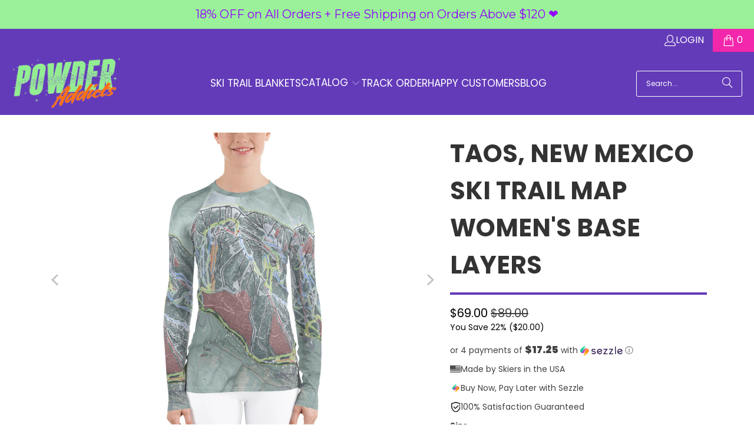

--- FILE ---
content_type: text/html; charset=utf-8
request_url: https://www.powderaddicts.com/products/taos-new-mexico-ski-trail-map-womens-base-layers
body_size: 62630
content:
<!DOCTYPE html>
<html class="no-js no-touch" lang="en">
  <head>
<!-- Start NB Pixel Snippet -->
<script>
!(function (e, n, t, i, p, a, s) {
  e[i] ||
    (((p = e[i] =
      function () {
        p.process ? p.process.apply(p, arguments) : p.queue.push(arguments);
      }).queue = []),
    (p.t = +new Date()),
    ((a = n.createElement(t)).async = 1),
    (a.src = 'https://static.newsbreak.com/business/tracking/nbpixel.js?t=' + 864e5 * Math.ceil(new Date() / 864e5)),
    (s = n.getElementsByTagName(t)[0]).parentNode.insertBefore(a, s));
})(window, document, 'script', 'nbpix'),
  nbpix('init', 'ID-1915069256576909313'),
  nbpix('event', 'pageload');
</script>
<!-- End NB Pixel Snippet -->
<!-- "snippets/limespot.liquid" was not rendered, the associated app was uninstalled -->
    <meta charset="utf-8">
    <meta http-equiv="cleartype" content="on">
    <meta name="robots" content="index,follow">

    <!-- Mobile Specific Metas -->
    <meta name="HandheldFriendly" content="True">
    <meta name="MobileOptimized" content="320">
    <meta name="viewport" content="width=device-width,initial-scale=1">
    <meta name="theme-color" content="#ffffff">

    
    <title>
      Taos, New Mexico Ski Trail Map Women&#39;s Base Layers - Powderaddicts
    </title>

    <!-- begin Convert Experiences code-->
    <script type="text/javascript" src="//cdn-4.convertexperiments.com/v1/js/10007840-10007746.js?environment=production"></script>
    <!-- end Convert Experiences code -->

    
 
      <!-- Google Tag Manager -->
      <script>(function(w,d,s,l,i){w[l]=w[l]||[];w[l].push({'gtm.start':
        new Date().getTime(),event:'gtm.js'});var f=d.getElementsByTagName(s)[0],
        j=d.createElement(s),dl=l!='dataLayer'?'&l='+l:'';j.async=true;j.src=
        'https://www.googletagmanager.com/gtm.js?id='+i+dl;f.parentNode.insertBefore(j,f);
        })(window,document,'script','dataLayer','GTM-5Q7CHCN');</script>
        <!-- End Google Tag Manager -->
        



    
      <meta name="description" content="Base Layer Top Keep comfortable all day long on the mountain with this sleek, soft base layer. To be worn against the body, this additional layer tucks under your usual sweatshirt or jacket to wick away sweat and moisture that can cause chills or discomfort. Made from a super-soft 82% polyester and 18% spandex blend, t"/>
    

    <link rel="preconnect" href="https://fonts.shopifycdn.com" />
    <link rel="preconnect" href="https://cdn.shopify.com" />
    <link rel="preconnect" href="https://cdn.shopifycloud.com" />

    <link rel="dns-prefetch" href="https://v.shopify.com" />
    <link rel="dns-prefetch" href="https://www.youtube.com" />
    <link rel="dns-prefetch" href="https://vimeo.com" />

    <link href="//www.powderaddicts.com/cdn/shop/t/42/assets/jquery.min.js?v=147293088974801289311763338651" as="script" rel="preload">

    <!-- Stylesheet for Fancybox library -->
    <link rel="stylesheet" href="//www.powderaddicts.com/cdn/shop/t/42/assets/fancybox.css?v=19278034316635137701763338651" type="text/css" media="all" defer>

    <!-- Stylesheets for Turbo -->
    <link href="//www.powderaddicts.com/cdn/shop/t/42/assets/styles.css?v=109614016846634691421763459141" rel="stylesheet" type="text/css" media="all" />
    
    <link href="//www.powderaddicts.com/cdn/shop/t/42/assets/custom_styles.css?v=157001479261946311241763338651" rel="stylesheet" type="text/css" media="all" />
    <link href="//www.powderaddicts.com/cdn/shop/t/42/assets/canvas-custom-section.css?v=171637051619494667151763338651" rel="stylesheet" type="text/css" media="all" />
    <!-- Manychat -->
    <script src="//widget.manychat.com/1719234_add05.js" defer="defer"></script>
    <script src="https://mccdn.me/assets/js/widget.js" defer="defer"></script>

    <!-- Icons -->
    
      <link rel="shortcut icon" type="image/x-icon" href="//www.powderaddicts.com/cdn/shop/files/Powder_Addicts_Favicon_-_Transparent_BG_180x180.png?v=1614307505">
      <link rel="apple-touch-icon" href="//www.powderaddicts.com/cdn/shop/files/Powder_Addicts_Favicon_-_Transparent_BG_180x180.png?v=1614307505"/>
      <link rel="apple-touch-icon" sizes="57x57" href="//www.powderaddicts.com/cdn/shop/files/Powder_Addicts_Favicon_-_Transparent_BG_57x57.png?v=1614307505"/>
      <link rel="apple-touch-icon" sizes="60x60" href="//www.powderaddicts.com/cdn/shop/files/Powder_Addicts_Favicon_-_Transparent_BG_60x60.png?v=1614307505"/>
      <link rel="apple-touch-icon" sizes="72x72" href="//www.powderaddicts.com/cdn/shop/files/Powder_Addicts_Favicon_-_Transparent_BG_72x72.png?v=1614307505"/>
      <link rel="apple-touch-icon" sizes="76x76" href="//www.powderaddicts.com/cdn/shop/files/Powder_Addicts_Favicon_-_Transparent_BG_76x76.png?v=1614307505"/>
      <link rel="apple-touch-icon" sizes="114x114" href="//www.powderaddicts.com/cdn/shop/files/Powder_Addicts_Favicon_-_Transparent_BG_114x114.png?v=1614307505"/>
      <link rel="apple-touch-icon" sizes="180x180" href="//www.powderaddicts.com/cdn/shop/files/Powder_Addicts_Favicon_-_Transparent_BG_180x180.png?v=1614307505"/>
      <link rel="apple-touch-icon" sizes="228x228" href="//www.powderaddicts.com/cdn/shop/files/Powder_Addicts_Favicon_-_Transparent_BG_228x228.png?v=1614307505"/>
    
    <link rel="canonical" href="https://www.powderaddicts.com/products/taos-new-mexico-ski-trail-map-womens-base-layers"/>

    

    

    
      <script src="//www.powderaddicts.com/cdn/shop/t/42/assets/currencies.js?v=1648699478663843391763338651" defer></script>
    

    
    <script>
      window.PXUTheme = window.PXUTheme || {};
      window.PXUTheme.version = '9.5.0';
      window.PXUTheme.name = 'Turbo';
    </script>
    


    
<template id="price-ui"><span class="price " data-price></span><span class="compare-at-price" data-compare-at-price></span><span class="unit-pricing" data-unit-pricing></span></template>
    <template id="price-ui-badge"><div class="price-ui-badge__sticker price-ui-badge__sticker--">
    <span class="price-ui-badge__sticker-text" data-badge></span>
  </div></template>
    
    <template id="price-ui__price"><span class="money" data-price></span></template>
    <template id="price-ui__price-range"><span class="price-min" data-price-min><span class="money" data-price></span></span> - <span class="price-max" data-price-max><span class="money" data-price></span></span></template>
    <template id="price-ui__unit-pricing"><span class="unit-quantity" data-unit-quantity></span> | <span class="unit-price" data-unit-price><span class="money" data-price></span></span> / <span class="unit-measurement" data-unit-measurement></span></template>
    <template id="price-ui-badge__percent-savings-range">Save up to <span data-price-percent></span>%</template>
    <template id="price-ui-badge__percent-savings">Save <span data-price-percent></span>%</template>
    <template id="price-ui-badge__price-savings-range">Save up to <span class="money" data-price></span></template>
    <template id="price-ui-badge__price-savings">Save <span class="money" data-price></span></template>
    <template id="price-ui-badge__on-sale">Sale</template>
    <template id="price-ui-badge__sold-out">Sold out</template>
    <template id="price-ui-badge__in-stock">In stock</template>
    


    <script>
      
window.PXUTheme = window.PXUTheme || {};


window.PXUTheme.theme_settings = {};
window.PXUTheme.currency = {};
window.PXUTheme.routes = window.PXUTheme.routes || {};


window.PXUTheme.theme_settings.display_tos_checkbox = false;
window.PXUTheme.theme_settings.go_to_checkout = true;
window.PXUTheme.theme_settings.cart_action = "redirect_cart";
window.PXUTheme.theme_settings.cart_shipping_calculator = false;


window.PXUTheme.theme_settings.collection_swatches = false;
window.PXUTheme.theme_settings.collection_secondary_image = true;


window.PXUTheme.currency.show_multiple_currencies = false;
window.PXUTheme.currency.shop_currency = "USD";
window.PXUTheme.currency.default_currency = "USD";
window.PXUTheme.currency.display_format = "money_format";
window.PXUTheme.currency.money_format = "${{amount}}";
window.PXUTheme.currency.money_format_no_currency = "${{amount}}";
window.PXUTheme.currency.money_format_currency = "${{amount}} USD";
window.PXUTheme.currency.native_multi_currency = true;
window.PXUTheme.currency.iso_code = "USD";
window.PXUTheme.currency.symbol = "$";


window.PXUTheme.theme_settings.display_inventory_left = false;
window.PXUTheme.theme_settings.inventory_threshold = 10;
window.PXUTheme.theme_settings.limit_quantity = false;


window.PXUTheme.theme_settings.menu_position = null;


window.PXUTheme.theme_settings.newsletter_popup = false;
window.PXUTheme.theme_settings.newsletter_popup_days = "7";
window.PXUTheme.theme_settings.newsletter_popup_mobile = true;
window.PXUTheme.theme_settings.newsletter_popup_seconds = 0;


window.PXUTheme.theme_settings.pagination_type = "load_more_button";


window.PXUTheme.theme_settings.enable_shopify_collection_badges = false;
window.PXUTheme.theme_settings.quick_shop_thumbnail_position = null;
window.PXUTheme.theme_settings.product_form_style = "select";
window.PXUTheme.theme_settings.sale_banner_enabled = false;
window.PXUTheme.theme_settings.display_savings = true;
window.PXUTheme.theme_settings.display_sold_out_price = true;
window.PXUTheme.theme_settings.free_text = "Free";
window.PXUTheme.theme_settings.video_looping = null;
window.PXUTheme.theme_settings.quick_shop_style = "inline";
window.PXUTheme.theme_settings.hover_enabled = false;


window.PXUTheme.routes.cart_url = "/cart";
window.PXUTheme.routes.cart_update_url = "/cart/update";
window.PXUTheme.routes.root_url = "/";
window.PXUTheme.routes.search_url = "/search";
window.PXUTheme.routes.all_products_collection_url = "/collections/all";
window.PXUTheme.routes.product_recommendations_url = "/recommendations/products";
window.PXUTheme.routes.predictive_search_url = "/search/suggest";


window.PXUTheme.theme_settings.image_loading_style = "appear";


window.PXUTheme.theme_settings.enable_autocomplete = true;


window.PXUTheme.theme_settings.page_dots_enabled = false;
window.PXUTheme.theme_settings.slideshow_arrow_size = "bold";


window.PXUTheme.theme_settings.quick_shop_enabled = false;


window.PXUTheme.theme_settings.enable_back_to_top_button = false;


window.PXUTheme.translation = {};


window.PXUTheme.translation.agree_to_terms_warning = "You must agree with the terms and conditions to checkout.";
window.PXUTheme.translation.one_item_left = "item left";
window.PXUTheme.translation.items_left_text = "items left";
window.PXUTheme.translation.cart_savings_text = "Total Savings";
window.PXUTheme.translation.cart_discount_text = "Discount";
window.PXUTheme.translation.cart_subtotal_text = "Subtotal";
window.PXUTheme.translation.cart_remove_text = "Remove";
window.PXUTheme.translation.cart_free_text = "Free";


window.PXUTheme.translation.newsletter_success_text = "Thank you for joining our mailing list!";


window.PXUTheme.translation.notify_email = "Enter your email address...";
window.PXUTheme.translation.notify_email_value = "Translation missing: en.contact.fields.email";
window.PXUTheme.translation.notify_email_send = "Send";
window.PXUTheme.translation.notify_message_first = "Please notify me when ";
window.PXUTheme.translation.notify_message_last = " becomes available - ";
window.PXUTheme.translation.notify_success_text = "Thanks! We will notify you when this product becomes available!";


window.PXUTheme.translation.add_to_cart = "Add to Cart";
window.PXUTheme.translation.coming_soon_text = "Coming Soon";
window.PXUTheme.translation.sold_out_text = "Sold Out";
window.PXUTheme.translation.sale_text = "Sale";
window.PXUTheme.translation.savings_text = "You Save";
window.PXUTheme.translation.percent_off_text = "% off";
window.PXUTheme.translation.from_text = "from";
window.PXUTheme.translation.new_text = "New";
window.PXUTheme.translation.pre_order_text = "Pre-Order";
window.PXUTheme.translation.unavailable_text = "Unavailable";


window.PXUTheme.translation.all_results = "View all results";
window.PXUTheme.translation.no_results = "Sorry, no results!";


window.PXUTheme.media_queries = {};
window.PXUTheme.media_queries.small = window.matchMedia( "(max-width: 480px)" );
window.PXUTheme.media_queries.medium = window.matchMedia( "(max-width: 798px)" );
window.PXUTheme.media_queries.large = window.matchMedia( "(min-width: 799px)" );
window.PXUTheme.media_queries.larger = window.matchMedia( "(min-width: 960px)" );
window.PXUTheme.media_queries.xlarge = window.matchMedia( "(min-width: 1200px)" );
window.PXUTheme.media_queries.ie10 = window.matchMedia( "all and (-ms-high-contrast: none), (-ms-high-contrast: active)" );
window.PXUTheme.media_queries.tablet = window.matchMedia( "only screen and (min-width: 799px) and (max-width: 1024px)" );
window.PXUTheme.media_queries.mobile_and_tablet = window.matchMedia( "(max-width: 1024px)" );

    </script>

    

    
      <script src="//www.powderaddicts.com/cdn/shop/t/42/assets/instantclick.min.js?v=20092422000980684151763338651" data-no-instant defer></script>

      <script data-no-instant>
        window.addEventListener('DOMContentLoaded', function() {

          function inIframe() {
            try {
              return window.self !== window.top;
            } catch (e) {
              return true;
            }
          }

          if (!inIframe()){
            InstantClick.on('change', function() {

              $('head script[src*="shopify"]').each(function() {
                var script = document.createElement('script');
                script.type = 'text/javascript';
                script.src = $(this).attr('src');

                $('body').append(script);
              });

              $('body').removeClass('fancybox-active');
              $.fancybox.destroy();

              InstantClick.init();

            });
          }
        });
      </script>
    

    <script>
      
    </script>

    <script>window.performance && window.performance.mark && window.performance.mark('shopify.content_for_header.start');</script><meta name="google-site-verification" content="syBmUfn9tbUaNo9Usg5AKlMAkLaSHeQLI8P6Ezony8Q">
<meta id="shopify-digital-wallet" name="shopify-digital-wallet" content="/14610552/digital_wallets/dialog">
<meta name="shopify-checkout-api-token" content="18ca67b33072bd88b694ce22d3ad91a2">
<meta id="in-context-paypal-metadata" data-shop-id="14610552" data-venmo-supported="false" data-environment="production" data-locale="en_US" data-paypal-v4="true" data-currency="USD">
<link rel="alternate" type="application/json+oembed" href="https://www.powderaddicts.com/products/taos-new-mexico-ski-trail-map-womens-base-layers.oembed">
<script async="async" src="/checkouts/internal/preloads.js?locale=en-US"></script>
<link rel="preconnect" href="https://shop.app" crossorigin="anonymous">
<script async="async" src="https://shop.app/checkouts/internal/preloads.js?locale=en-US&shop_id=14610552" crossorigin="anonymous"></script>
<script id="shopify-features" type="application/json">{"accessToken":"18ca67b33072bd88b694ce22d3ad91a2","betas":["rich-media-storefront-analytics"],"domain":"www.powderaddicts.com","predictiveSearch":true,"shopId":14610552,"locale":"en"}</script>
<script>var Shopify = Shopify || {};
Shopify.shop = "powderaddicts.myshopify.com";
Shopify.locale = "en";
Shopify.currency = {"active":"USD","rate":"1.0"};
Shopify.country = "US";
Shopify.theme = {"name":"Copy of Powderaddicts.com\/main","id":135768834091,"schema_name":"Turbo","schema_version":"9.5.0","theme_store_id":null,"role":"main"};
Shopify.theme.handle = "null";
Shopify.theme.style = {"id":null,"handle":null};
Shopify.cdnHost = "www.powderaddicts.com/cdn";
Shopify.routes = Shopify.routes || {};
Shopify.routes.root = "/";</script>
<script type="module">!function(o){(o.Shopify=o.Shopify||{}).modules=!0}(window);</script>
<script>!function(o){function n(){var o=[];function n(){o.push(Array.prototype.slice.apply(arguments))}return n.q=o,n}var t=o.Shopify=o.Shopify||{};t.loadFeatures=n(),t.autoloadFeatures=n()}(window);</script>
<script>
  window.ShopifyPay = window.ShopifyPay || {};
  window.ShopifyPay.apiHost = "shop.app\/pay";
  window.ShopifyPay.redirectState = null;
</script>
<script id="shop-js-analytics" type="application/json">{"pageType":"product"}</script>
<script defer="defer" async type="module" src="//www.powderaddicts.com/cdn/shopifycloud/shop-js/modules/v2/client.init-shop-cart-sync_BN7fPSNr.en.esm.js"></script>
<script defer="defer" async type="module" src="//www.powderaddicts.com/cdn/shopifycloud/shop-js/modules/v2/chunk.common_Cbph3Kss.esm.js"></script>
<script defer="defer" async type="module" src="//www.powderaddicts.com/cdn/shopifycloud/shop-js/modules/v2/chunk.modal_DKumMAJ1.esm.js"></script>
<script type="module">
  await import("//www.powderaddicts.com/cdn/shopifycloud/shop-js/modules/v2/client.init-shop-cart-sync_BN7fPSNr.en.esm.js");
await import("//www.powderaddicts.com/cdn/shopifycloud/shop-js/modules/v2/chunk.common_Cbph3Kss.esm.js");
await import("//www.powderaddicts.com/cdn/shopifycloud/shop-js/modules/v2/chunk.modal_DKumMAJ1.esm.js");

  window.Shopify.SignInWithShop?.initShopCartSync?.({"fedCMEnabled":true,"windoidEnabled":true});

</script>
<script>
  window.Shopify = window.Shopify || {};
  if (!window.Shopify.featureAssets) window.Shopify.featureAssets = {};
  window.Shopify.featureAssets['shop-js'] = {"shop-cart-sync":["modules/v2/client.shop-cart-sync_CJVUk8Jm.en.esm.js","modules/v2/chunk.common_Cbph3Kss.esm.js","modules/v2/chunk.modal_DKumMAJ1.esm.js"],"init-fed-cm":["modules/v2/client.init-fed-cm_7Fvt41F4.en.esm.js","modules/v2/chunk.common_Cbph3Kss.esm.js","modules/v2/chunk.modal_DKumMAJ1.esm.js"],"init-shop-email-lookup-coordinator":["modules/v2/client.init-shop-email-lookup-coordinator_Cc088_bR.en.esm.js","modules/v2/chunk.common_Cbph3Kss.esm.js","modules/v2/chunk.modal_DKumMAJ1.esm.js"],"init-windoid":["modules/v2/client.init-windoid_hPopwJRj.en.esm.js","modules/v2/chunk.common_Cbph3Kss.esm.js","modules/v2/chunk.modal_DKumMAJ1.esm.js"],"shop-button":["modules/v2/client.shop-button_B0jaPSNF.en.esm.js","modules/v2/chunk.common_Cbph3Kss.esm.js","modules/v2/chunk.modal_DKumMAJ1.esm.js"],"shop-cash-offers":["modules/v2/client.shop-cash-offers_DPIskqss.en.esm.js","modules/v2/chunk.common_Cbph3Kss.esm.js","modules/v2/chunk.modal_DKumMAJ1.esm.js"],"shop-toast-manager":["modules/v2/client.shop-toast-manager_CK7RT69O.en.esm.js","modules/v2/chunk.common_Cbph3Kss.esm.js","modules/v2/chunk.modal_DKumMAJ1.esm.js"],"init-shop-cart-sync":["modules/v2/client.init-shop-cart-sync_BN7fPSNr.en.esm.js","modules/v2/chunk.common_Cbph3Kss.esm.js","modules/v2/chunk.modal_DKumMAJ1.esm.js"],"init-customer-accounts-sign-up":["modules/v2/client.init-customer-accounts-sign-up_CfPf4CXf.en.esm.js","modules/v2/client.shop-login-button_DeIztwXF.en.esm.js","modules/v2/chunk.common_Cbph3Kss.esm.js","modules/v2/chunk.modal_DKumMAJ1.esm.js"],"pay-button":["modules/v2/client.pay-button_CgIwFSYN.en.esm.js","modules/v2/chunk.common_Cbph3Kss.esm.js","modules/v2/chunk.modal_DKumMAJ1.esm.js"],"init-customer-accounts":["modules/v2/client.init-customer-accounts_DQ3x16JI.en.esm.js","modules/v2/client.shop-login-button_DeIztwXF.en.esm.js","modules/v2/chunk.common_Cbph3Kss.esm.js","modules/v2/chunk.modal_DKumMAJ1.esm.js"],"avatar":["modules/v2/client.avatar_BTnouDA3.en.esm.js"],"init-shop-for-new-customer-accounts":["modules/v2/client.init-shop-for-new-customer-accounts_CsZy_esa.en.esm.js","modules/v2/client.shop-login-button_DeIztwXF.en.esm.js","modules/v2/chunk.common_Cbph3Kss.esm.js","modules/v2/chunk.modal_DKumMAJ1.esm.js"],"shop-follow-button":["modules/v2/client.shop-follow-button_BRMJjgGd.en.esm.js","modules/v2/chunk.common_Cbph3Kss.esm.js","modules/v2/chunk.modal_DKumMAJ1.esm.js"],"checkout-modal":["modules/v2/client.checkout-modal_B9Drz_yf.en.esm.js","modules/v2/chunk.common_Cbph3Kss.esm.js","modules/v2/chunk.modal_DKumMAJ1.esm.js"],"shop-login-button":["modules/v2/client.shop-login-button_DeIztwXF.en.esm.js","modules/v2/chunk.common_Cbph3Kss.esm.js","modules/v2/chunk.modal_DKumMAJ1.esm.js"],"lead-capture":["modules/v2/client.lead-capture_DXYzFM3R.en.esm.js","modules/v2/chunk.common_Cbph3Kss.esm.js","modules/v2/chunk.modal_DKumMAJ1.esm.js"],"shop-login":["modules/v2/client.shop-login_CA5pJqmO.en.esm.js","modules/v2/chunk.common_Cbph3Kss.esm.js","modules/v2/chunk.modal_DKumMAJ1.esm.js"],"payment-terms":["modules/v2/client.payment-terms_BxzfvcZJ.en.esm.js","modules/v2/chunk.common_Cbph3Kss.esm.js","modules/v2/chunk.modal_DKumMAJ1.esm.js"]};
</script>
<script>(function() {
  var isLoaded = false;
  function asyncLoad() {
    if (isLoaded) return;
    isLoaded = true;
    var urls = ["https:\/\/883d95281f02d796f8b6-7f0f44eb0f2ceeb9d4fffbe1419aae61.ssl.cf1.rackcdn.com\/teelaunch-scripts.js?shop=powderaddicts.myshopify.com\u0026shop=powderaddicts.myshopify.com","https:\/\/www.powderaddicts.com\/apps\/giraffly-trust\/trust-worker-b44d588038933347c61108517008d636864d9745.js?v=20211026104616\u0026shop=powderaddicts.myshopify.com","https:\/\/app.teelaunch.com\/sizing-charts-script.js?shop=powderaddicts.myshopify.com","https:\/\/app.teelaunch.com\/sizing-charts-script.js?shop=powderaddicts.myshopify.com","https:\/\/app.teelaunch.com\/sizing-charts-script.js?shop=powderaddicts.myshopify.com","https:\/\/app.teelaunch.com\/sizing-charts-script.js?shop=powderaddicts.myshopify.com","https:\/\/app.teelaunch.com\/sizing-charts-script.js?shop=powderaddicts.myshopify.com","https:\/\/app.teelaunch.com\/sizing-charts-script.js?shop=powderaddicts.myshopify.com","https:\/\/app.teelaunch.com\/sizing-charts-script.js?shop=powderaddicts.myshopify.com","https:\/\/app.teelaunch.com\/sizing-charts-script.js?shop=powderaddicts.myshopify.com","https:\/\/app.teelaunch.com\/sizing-charts-script.js?shop=powderaddicts.myshopify.com","https:\/\/app.teelaunch.com\/sizing-charts-script.js?shop=powderaddicts.myshopify.com","https:\/\/app.teelaunch.com\/sizing-charts-script.js?shop=powderaddicts.myshopify.com","\/\/cdn.shopify.com\/proxy\/8ea81c303bd36233dea2ebfd50afe1e5198a771098dd1f5d365f24917eaab202\/static.cdn.printful.com\/static\/js\/external\/shopify-product-customizer.js?v=0.28\u0026shop=powderaddicts.myshopify.com\u0026sp-cache-control=cHVibGljLCBtYXgtYWdlPTkwMA","https:\/\/app.kiwisizing.com\/web\/js\/dist\/kiwiSizing\/plugin\/SizingPlugin.prod.js?v=331\u0026shop=powderaddicts.myshopify.com","https:\/\/app.teelaunch.com\/sizing-charts-script.js?shop=powderaddicts.myshopify.com","https:\/\/app.teelaunch.com\/sizing-charts-script.js?shop=powderaddicts.myshopify.com","https:\/\/app.teelaunch.com\/sizing-charts-script.js?shop=powderaddicts.myshopify.com","https:\/\/app.teelaunch.com\/sizing-charts-script.js?shop=powderaddicts.myshopify.com","https:\/\/app.teelaunch.com\/sizing-charts-script.js?shop=powderaddicts.myshopify.com","https:\/\/cdn.productcustomizer.com\/storefront\/production-product-customizer-v2.js?shop=powderaddicts.myshopify.com","https:\/\/app.teelaunch.com\/sizing-charts-script.js?shop=powderaddicts.myshopify.com","https:\/\/app.teelaunch.com\/sizing-charts-script.js?shop=powderaddicts.myshopify.com","https:\/\/app.teelaunch.com\/sizing-charts-script.js?shop=powderaddicts.myshopify.com","https:\/\/shopify-widget.route.com\/shopify.widget.js?shop=powderaddicts.myshopify.com","https:\/\/app.teelaunch.com\/sizing-charts-script.js?shop=powderaddicts.myshopify.com","https:\/\/cdn.hextom.com\/js\/quickannouncementbar.js?shop=powderaddicts.myshopify.com","https:\/\/cdn.hextom.com\/js\/freeshippingbar.js?shop=powderaddicts.myshopify.com","https:\/\/cdn.rebuyengine.com\/onsite\/js\/rebuy.js?shop=powderaddicts.myshopify.com","https:\/\/loox.io\/widget\/VJEcNpPsf\/loox.1743916644070.js?shop=powderaddicts.myshopify.com","https:\/\/app.teelaunch.com\/sizing-charts-script.js?shop=powderaddicts.myshopify.com","https:\/\/app.teelaunch.com\/sizing-charts-script.js?shop=powderaddicts.myshopify.com","https:\/\/app.teelaunch.com\/sizing-charts-script.js?shop=powderaddicts.myshopify.com","https:\/\/app.teelaunch.com\/sizing-charts-script.js?shop=powderaddicts.myshopify.com","https:\/\/app.teelaunch.com\/sizing-charts-script.js?shop=powderaddicts.myshopify.com","https:\/\/app.teelaunch.com\/sizing-charts-script.js?shop=powderaddicts.myshopify.com"];
    for (var i = 0; i < urls.length; i++) {
      var s = document.createElement('script');
      s.type = 'text/javascript';
      s.async = true;
      s.src = urls[i];
      var x = document.getElementsByTagName('script')[0];
      x.parentNode.insertBefore(s, x);
    }
  };
  if(window.attachEvent) {
    window.attachEvent('onload', asyncLoad);
  } else {
    window.addEventListener('load', asyncLoad, false);
  }
})();</script>
<script id="__st">var __st={"a":14610552,"offset":-25200,"reqid":"83229af9-867b-4927-99a3-6426a513c9db-1769900802","pageurl":"www.powderaddicts.com\/products\/taos-new-mexico-ski-trail-map-womens-base-layers","u":"025678db6205","p":"product","rtyp":"product","rid":6968334450731};</script>
<script>window.ShopifyPaypalV4VisibilityTracking = true;</script>
<script id="captcha-bootstrap">!function(){'use strict';const t='contact',e='account',n='new_comment',o=[[t,t],['blogs',n],['comments',n],[t,'customer']],c=[[e,'customer_login'],[e,'guest_login'],[e,'recover_customer_password'],[e,'create_customer']],r=t=>t.map((([t,e])=>`form[action*='/${t}']:not([data-nocaptcha='true']) input[name='form_type'][value='${e}']`)).join(','),a=t=>()=>t?[...document.querySelectorAll(t)].map((t=>t.form)):[];function s(){const t=[...o],e=r(t);return a(e)}const i='password',u='form_key',d=['recaptcha-v3-token','g-recaptcha-response','h-captcha-response',i],f=()=>{try{return window.sessionStorage}catch{return}},m='__shopify_v',_=t=>t.elements[u];function p(t,e,n=!1){try{const o=window.sessionStorage,c=JSON.parse(o.getItem(e)),{data:r}=function(t){const{data:e,action:n}=t;return t[m]||n?{data:e,action:n}:{data:t,action:n}}(c);for(const[e,n]of Object.entries(r))t.elements[e]&&(t.elements[e].value=n);n&&o.removeItem(e)}catch(o){console.error('form repopulation failed',{error:o})}}const l='form_type',E='cptcha';function T(t){t.dataset[E]=!0}const w=window,h=w.document,L='Shopify',v='ce_forms',y='captcha';let A=!1;((t,e)=>{const n=(g='f06e6c50-85a8-45c8-87d0-21a2b65856fe',I='https://cdn.shopify.com/shopifycloud/storefront-forms-hcaptcha/ce_storefront_forms_captcha_hcaptcha.v1.5.2.iife.js',D={infoText:'Protected by hCaptcha',privacyText:'Privacy',termsText:'Terms'},(t,e,n)=>{const o=w[L][v],c=o.bindForm;if(c)return c(t,g,e,D).then(n);var r;o.q.push([[t,g,e,D],n]),r=I,A||(h.body.append(Object.assign(h.createElement('script'),{id:'captcha-provider',async:!0,src:r})),A=!0)});var g,I,D;w[L]=w[L]||{},w[L][v]=w[L][v]||{},w[L][v].q=[],w[L][y]=w[L][y]||{},w[L][y].protect=function(t,e){n(t,void 0,e),T(t)},Object.freeze(w[L][y]),function(t,e,n,w,h,L){const[v,y,A,g]=function(t,e,n){const i=e?o:[],u=t?c:[],d=[...i,...u],f=r(d),m=r(i),_=r(d.filter((([t,e])=>n.includes(e))));return[a(f),a(m),a(_),s()]}(w,h,L),I=t=>{const e=t.target;return e instanceof HTMLFormElement?e:e&&e.form},D=t=>v().includes(t);t.addEventListener('submit',(t=>{const e=I(t);if(!e)return;const n=D(e)&&!e.dataset.hcaptchaBound&&!e.dataset.recaptchaBound,o=_(e),c=g().includes(e)&&(!o||!o.value);(n||c)&&t.preventDefault(),c&&!n&&(function(t){try{if(!f())return;!function(t){const e=f();if(!e)return;const n=_(t);if(!n)return;const o=n.value;o&&e.removeItem(o)}(t);const e=Array.from(Array(32),(()=>Math.random().toString(36)[2])).join('');!function(t,e){_(t)||t.append(Object.assign(document.createElement('input'),{type:'hidden',name:u})),t.elements[u].value=e}(t,e),function(t,e){const n=f();if(!n)return;const o=[...t.querySelectorAll(`input[type='${i}']`)].map((({name:t})=>t)),c=[...d,...o],r={};for(const[a,s]of new FormData(t).entries())c.includes(a)||(r[a]=s);n.setItem(e,JSON.stringify({[m]:1,action:t.action,data:r}))}(t,e)}catch(e){console.error('failed to persist form',e)}}(e),e.submit())}));const S=(t,e)=>{t&&!t.dataset[E]&&(n(t,e.some((e=>e===t))),T(t))};for(const o of['focusin','change'])t.addEventListener(o,(t=>{const e=I(t);D(e)&&S(e,y())}));const B=e.get('form_key'),M=e.get(l),P=B&&M;t.addEventListener('DOMContentLoaded',(()=>{const t=y();if(P)for(const e of t)e.elements[l].value===M&&p(e,B);[...new Set([...A(),...v().filter((t=>'true'===t.dataset.shopifyCaptcha))])].forEach((e=>S(e,t)))}))}(h,new URLSearchParams(w.location.search),n,t,e,['guest_login'])})(!0,!0)}();</script>
<script integrity="sha256-4kQ18oKyAcykRKYeNunJcIwy7WH5gtpwJnB7kiuLZ1E=" data-source-attribution="shopify.loadfeatures" defer="defer" src="//www.powderaddicts.com/cdn/shopifycloud/storefront/assets/storefront/load_feature-a0a9edcb.js" crossorigin="anonymous"></script>
<script crossorigin="anonymous" defer="defer" src="//www.powderaddicts.com/cdn/shopifycloud/storefront/assets/shopify_pay/storefront-65b4c6d7.js?v=20250812"></script>
<script data-source-attribution="shopify.dynamic_checkout.dynamic.init">var Shopify=Shopify||{};Shopify.PaymentButton=Shopify.PaymentButton||{isStorefrontPortableWallets:!0,init:function(){window.Shopify.PaymentButton.init=function(){};var t=document.createElement("script");t.src="https://www.powderaddicts.com/cdn/shopifycloud/portable-wallets/latest/portable-wallets.en.js",t.type="module",document.head.appendChild(t)}};
</script>
<script data-source-attribution="shopify.dynamic_checkout.buyer_consent">
  function portableWalletsHideBuyerConsent(e){var t=document.getElementById("shopify-buyer-consent"),n=document.getElementById("shopify-subscription-policy-button");t&&n&&(t.classList.add("hidden"),t.setAttribute("aria-hidden","true"),n.removeEventListener("click",e))}function portableWalletsShowBuyerConsent(e){var t=document.getElementById("shopify-buyer-consent"),n=document.getElementById("shopify-subscription-policy-button");t&&n&&(t.classList.remove("hidden"),t.removeAttribute("aria-hidden"),n.addEventListener("click",e))}window.Shopify?.PaymentButton&&(window.Shopify.PaymentButton.hideBuyerConsent=portableWalletsHideBuyerConsent,window.Shopify.PaymentButton.showBuyerConsent=portableWalletsShowBuyerConsent);
</script>
<script data-source-attribution="shopify.dynamic_checkout.cart.bootstrap">document.addEventListener("DOMContentLoaded",(function(){function t(){return document.querySelector("shopify-accelerated-checkout-cart, shopify-accelerated-checkout")}if(t())Shopify.PaymentButton.init();else{new MutationObserver((function(e,n){t()&&(Shopify.PaymentButton.init(),n.disconnect())})).observe(document.body,{childList:!0,subtree:!0})}}));
</script>
<link id="shopify-accelerated-checkout-styles" rel="stylesheet" media="screen" href="https://www.powderaddicts.com/cdn/shopifycloud/portable-wallets/latest/accelerated-checkout-backwards-compat.css" crossorigin="anonymous">
<style id="shopify-accelerated-checkout-cart">
        #shopify-buyer-consent {
  margin-top: 1em;
  display: inline-block;
  width: 100%;
}

#shopify-buyer-consent.hidden {
  display: none;
}

#shopify-subscription-policy-button {
  background: none;
  border: none;
  padding: 0;
  text-decoration: underline;
  font-size: inherit;
  cursor: pointer;
}

#shopify-subscription-policy-button::before {
  box-shadow: none;
}

      </style>

<script>window.performance && window.performance.mark && window.performance.mark('shopify.content_for_header.end');</script>

    

<meta name="author" content="Powderaddicts">
<meta property="og:url" content="https://www.powderaddicts.com/products/taos-new-mexico-ski-trail-map-womens-base-layers">
<meta property="og:site_name" content="Powderaddicts">




  <meta property="og:type" content="product">
  <meta property="og:title" content="Taos, New Mexico Ski Trail Map Women&#39;s Base Layers">
  
    
      <meta property="og:image" content="https://www.powderaddicts.com/cdn/shop/products/all-over-print-womens-rash-guard-white-front-61703b0a60b86_d8f6d6f0-a644-4d2e-9c51-270d42b3afdc_600x.jpg?v=1663678442">
      <meta property="og:image:secure_url" content="https://www.powderaddicts.com/cdn/shop/products/all-over-print-womens-rash-guard-white-front-61703b0a60b86_d8f6d6f0-a644-4d2e-9c51-270d42b3afdc_600x.jpg?v=1663678442">
      
      <meta property="og:image:width" content="1000">
      <meta property="og:image:height" content="1000">
    
      <meta property="og:image" content="https://www.powderaddicts.com/cdn/shop/products/all-over-print-womens-rash-guard-white-back-61703b0a60cdd_2b6864ed-0d47-4c47-ac91-40fc79caa752_600x.jpg?v=1663678443">
      <meta property="og:image:secure_url" content="https://www.powderaddicts.com/cdn/shop/products/all-over-print-womens-rash-guard-white-back-61703b0a60cdd_2b6864ed-0d47-4c47-ac91-40fc79caa752_600x.jpg?v=1663678443">
      
      <meta property="og:image:width" content="1000">
      <meta property="og:image:height" content="1000">
    
      <meta property="og:image" content="https://www.powderaddicts.com/cdn/shop/products/all-over-print-womens-rash-guard-white-left-61703b0a60e6f_e30898f2-5db3-414f-ab14-c4321ff4e9c8_600x.jpg?v=1663678443">
      <meta property="og:image:secure_url" content="https://www.powderaddicts.com/cdn/shop/products/all-over-print-womens-rash-guard-white-left-61703b0a60e6f_e30898f2-5db3-414f-ab14-c4321ff4e9c8_600x.jpg?v=1663678443">
      
      <meta property="og:image:width" content="1000">
      <meta property="og:image:height" content="1000">
    
  
  <meta property="product:price:amount" content="69.00">
  <meta property="product:price:currency" content="USD">



  <meta property="og:description" content="Base Layer Top Keep comfortable all day long on the mountain with this sleek, soft base layer. To be worn against the body, this additional layer tucks under your usual sweatshirt or jacket to wick away sweat and moisture that can cause chills or discomfort. Made from a super-soft 82% polyester and 18% spandex blend, t">




<meta name="twitter:card" content="summary">

  <meta name="twitter:title" content="Taos, New Mexico Ski Trail Map Women&#39;s Base Layers">
  <meta name="twitter:description" content="Base Layer Top Keep comfortable all day long on the mountain with this sleek, soft base layer. To be worn against the body, this additional layer tucks under your usual sweatshirt or jacket to wick away sweat and moisture that can cause chills or discomfort. Made from a super-soft 82% polyester and 18% spandex blend, this durable top is designed for a formed, snug fit while maintaining full range of motion. Four-way stretch fabric easily moves and recovers in any direction, constructed with flatseam and coverstitch to eliminate chaffing and skin irritation. Enhance your technical gear and style with our base layer and be at your best during mountain adventures. Details: • 82% polyester, 18% spandex • 38-40 Ultraviolet Protection Factor • Fitted, comfortable design • Long body and sleeves • Flatseam and coverstitch • Ultra soft, four-way stretch fabric that">
  <meta name="twitter:image" content="https://www.powderaddicts.com/cdn/shop/products/all-over-print-womens-rash-guard-white-front-61703b0a60b86_d8f6d6f0-a644-4d2e-9c51-270d42b3afdc_240x.jpg?v=1663678442">
  <meta name="twitter:image:width" content="240">
  <meta name="twitter:image:height" content="240">
  <meta name="twitter:image:alt" content="Taos, New Mexico Ski Trail Map Women&#39;s Base Layer Top - Powderaddicts">



    
    

    
    <script>


     
  

<!-- BEGIN app block: shopify://apps/microsoft-clarity/blocks/brandAgents_js/31c3d126-8116-4b4a-8ba1-baeda7c4aeea -->





<!-- END app block --><!-- BEGIN app block: shopify://apps/klaviyo-email-marketing-sms/blocks/klaviyo-onsite-embed/2632fe16-c075-4321-a88b-50b567f42507 -->












  <script async src="https://static.klaviyo.com/onsite/js/Up3TGR/klaviyo.js?company_id=Up3TGR"></script>
  <script>!function(){if(!window.klaviyo){window._klOnsite=window._klOnsite||[];try{window.klaviyo=new Proxy({},{get:function(n,i){return"push"===i?function(){var n;(n=window._klOnsite).push.apply(n,arguments)}:function(){for(var n=arguments.length,o=new Array(n),w=0;w<n;w++)o[w]=arguments[w];var t="function"==typeof o[o.length-1]?o.pop():void 0,e=new Promise((function(n){window._klOnsite.push([i].concat(o,[function(i){t&&t(i),n(i)}]))}));return e}}})}catch(n){window.klaviyo=window.klaviyo||[],window.klaviyo.push=function(){var n;(n=window._klOnsite).push.apply(n,arguments)}}}}();</script>

  
    <script id="viewed_product">
      if (item == null) {
        var _learnq = _learnq || [];

        var MetafieldReviews = null
        var MetafieldYotpoRating = null
        var MetafieldYotpoCount = null
        var MetafieldLooxRating = null
        var MetafieldLooxCount = null
        var okendoProduct = null
        var okendoProductReviewCount = null
        var okendoProductReviewAverageValue = null
        try {
          // The following fields are used for Customer Hub recently viewed in order to add reviews.
          // This information is not part of __kla_viewed. Instead, it is part of __kla_viewed_reviewed_items
          MetafieldReviews = {};
          MetafieldYotpoRating = null
          MetafieldYotpoCount = null
          MetafieldLooxRating = null
          MetafieldLooxCount = null

          okendoProduct = null
          // If the okendo metafield is not legacy, it will error, which then requires the new json formatted data
          if (okendoProduct && 'error' in okendoProduct) {
            okendoProduct = null
          }
          okendoProductReviewCount = okendoProduct ? okendoProduct.reviewCount : null
          okendoProductReviewAverageValue = okendoProduct ? okendoProduct.reviewAverageValue : null
        } catch (error) {
          console.error('Error in Klaviyo onsite reviews tracking:', error);
        }

        var item = {
          Name: "Taos, New Mexico Ski Trail Map Women's Base Layers",
          ProductID: 6968334450731,
          Categories: ["Base Layer Tops","Base Layers and Mid Layers"],
          ImageURL: "https://www.powderaddicts.com/cdn/shop/products/all-over-print-womens-rash-guard-white-front-61703b0a60b86_d8f6d6f0-a644-4d2e-9c51-270d42b3afdc_grande.jpg?v=1663678442",
          URL: "https://www.powderaddicts.com/products/taos-new-mexico-ski-trail-map-womens-base-layers",
          Brand: "Powderaddicts",
          Price: "$69.00",
          Value: "69.00",
          CompareAtPrice: "$89.00"
        };
        _learnq.push(['track', 'Viewed Product', item]);
        _learnq.push(['trackViewedItem', {
          Title: item.Name,
          ItemId: item.ProductID,
          Categories: item.Categories,
          ImageUrl: item.ImageURL,
          Url: item.URL,
          Metadata: {
            Brand: item.Brand,
            Price: item.Price,
            Value: item.Value,
            CompareAtPrice: item.CompareAtPrice
          },
          metafields:{
            reviews: MetafieldReviews,
            yotpo:{
              rating: MetafieldYotpoRating,
              count: MetafieldYotpoCount,
            },
            loox:{
              rating: MetafieldLooxRating,
              count: MetafieldLooxCount,
            },
            okendo: {
              rating: okendoProductReviewAverageValue,
              count: okendoProductReviewCount,
            }
          }
        }]);
      }
    </script>
  




  <script>
    window.klaviyoReviewsProductDesignMode = false
  </script>







<!-- END app block --><!-- BEGIN app block: shopify://apps/gorgias-live-chat-helpdesk/blocks/gorgias/a66db725-7b96-4e3f-916e-6c8e6f87aaaa -->
<script defer data-gorgias-loader-chat src="https://config.gorgias.chat/bundle-loader/shopify/powderaddicts.myshopify.com"></script>


<script defer data-gorgias-loader-convert  src="https://content.9gtb.com/loader.js"></script>


<script defer data-gorgias-loader-mailto-replace  src="https://config.gorgias.help/api/contact-forms/replace-mailto-script.js?shopName=powderaddicts"></script>


<!-- END app block --><!-- BEGIN app block: shopify://apps/teeinblue-product-personalizer/blocks/product-personalizer/67212f31-32b0-450c-97dd-7e182a5fac7b -->


  <!-- teeinblue scripts -->
  <script>
    window.teeinblueShop = {
      shopCurrency: "USD",
    
      moneyFormat: "${{amount}}",
    
    };
  </script>

  

  

  
    
    
    
    
    
    
    
    
    
    
    

    

    
    <script id="teeinblue-product-data">
      window.teeinblueCampaign = {
        
        isTeeInBlueProduct: false,
        isPlatformProduct: false,
        productId: 6968334450731,
        variantsById: {
          
          "40429150175275": {
            ...({"id":40429150175275,"title":"XS (Top)","option1":"XS (Top)","option2":null,"option3":null,"sku":"3339133_9333","requires_shipping":true,"taxable":true,"featured_image":{"id":30000921444395,"product_id":6968334450731,"position":1,"created_at":"2022-09-20T06:54:02-06:00","updated_at":"2022-09-20T06:54:02-06:00","alt":"Taos, New Mexico Ski Trail Map Women's Base Layer Top - Powderaddicts","width":1000,"height":1000,"src":"\/\/www.powderaddicts.com\/cdn\/shop\/products\/all-over-print-womens-rash-guard-white-front-61703b0a60b86_d8f6d6f0-a644-4d2e-9c51-270d42b3afdc.jpg?v=1663678442","variant_ids":[40429150175275,40429150208043,40429150240811,40429150273579,40429150306347,40429150339115,40429150371883]},"available":true,"name":"Taos, New Mexico Ski Trail Map Women's Base Layers - XS (Top)","public_title":"XS (Top)","options":["XS (Top)"],"price":6900,"weight":147,"compare_at_price":8900,"inventory_quantity":30,"inventory_management":"shopify","inventory_policy":"deny","barcode":null,"featured_media":{"alt":"Taos, New Mexico Ski Trail Map Women's Base Layer Top - Powderaddicts","id":22333151510571,"position":1,"preview_image":{"aspect_ratio":1.0,"height":1000,"width":1000,"src":"\/\/www.powderaddicts.com\/cdn\/shop\/products\/all-over-print-womens-rash-guard-white-front-61703b0a60b86_d8f6d6f0-a644-4d2e-9c51-270d42b3afdc.jpg?v=1663678442"}},"requires_selling_plan":false,"selling_plan_allocations":[]}),
            inventory_policy: "deny",
          },
          
          "40429150208043": {
            ...({"id":40429150208043,"title":"S (Top)","option1":"S (Top)","option2":null,"option3":null,"sku":"3339133_9334","requires_shipping":true,"taxable":true,"featured_image":{"id":30000921444395,"product_id":6968334450731,"position":1,"created_at":"2022-09-20T06:54:02-06:00","updated_at":"2022-09-20T06:54:02-06:00","alt":"Taos, New Mexico Ski Trail Map Women's Base Layer Top - Powderaddicts","width":1000,"height":1000,"src":"\/\/www.powderaddicts.com\/cdn\/shop\/products\/all-over-print-womens-rash-guard-white-front-61703b0a60b86_d8f6d6f0-a644-4d2e-9c51-270d42b3afdc.jpg?v=1663678442","variant_ids":[40429150175275,40429150208043,40429150240811,40429150273579,40429150306347,40429150339115,40429150371883]},"available":true,"name":"Taos, New Mexico Ski Trail Map Women's Base Layers - S (Top)","public_title":"S (Top)","options":["S (Top)"],"price":6900,"weight":164,"compare_at_price":8900,"inventory_quantity":30,"inventory_management":"shopify","inventory_policy":"deny","barcode":null,"featured_media":{"alt":"Taos, New Mexico Ski Trail Map Women's Base Layer Top - Powderaddicts","id":22333151510571,"position":1,"preview_image":{"aspect_ratio":1.0,"height":1000,"width":1000,"src":"\/\/www.powderaddicts.com\/cdn\/shop\/products\/all-over-print-womens-rash-guard-white-front-61703b0a60b86_d8f6d6f0-a644-4d2e-9c51-270d42b3afdc.jpg?v=1663678442"}},"requires_selling_plan":false,"selling_plan_allocations":[]}),
            inventory_policy: "deny",
          },
          
          "40429150240811": {
            ...({"id":40429150240811,"title":"M (Top)","option1":"M (Top)","option2":null,"option3":null,"sku":"3339133_9335","requires_shipping":true,"taxable":true,"featured_image":{"id":30000921444395,"product_id":6968334450731,"position":1,"created_at":"2022-09-20T06:54:02-06:00","updated_at":"2022-09-20T06:54:02-06:00","alt":"Taos, New Mexico Ski Trail Map Women's Base Layer Top - Powderaddicts","width":1000,"height":1000,"src":"\/\/www.powderaddicts.com\/cdn\/shop\/products\/all-over-print-womens-rash-guard-white-front-61703b0a60b86_d8f6d6f0-a644-4d2e-9c51-270d42b3afdc.jpg?v=1663678442","variant_ids":[40429150175275,40429150208043,40429150240811,40429150273579,40429150306347,40429150339115,40429150371883]},"available":true,"name":"Taos, New Mexico Ski Trail Map Women's Base Layers - M (Top)","public_title":"M (Top)","options":["M (Top)"],"price":6900,"weight":184,"compare_at_price":8900,"inventory_quantity":30,"inventory_management":"shopify","inventory_policy":"deny","barcode":null,"featured_media":{"alt":"Taos, New Mexico Ski Trail Map Women's Base Layer Top - Powderaddicts","id":22333151510571,"position":1,"preview_image":{"aspect_ratio":1.0,"height":1000,"width":1000,"src":"\/\/www.powderaddicts.com\/cdn\/shop\/products\/all-over-print-womens-rash-guard-white-front-61703b0a60b86_d8f6d6f0-a644-4d2e-9c51-270d42b3afdc.jpg?v=1663678442"}},"requires_selling_plan":false,"selling_plan_allocations":[]}),
            inventory_policy: "deny",
          },
          
          "40429150273579": {
            ...({"id":40429150273579,"title":"L (Top)","option1":"L (Top)","option2":null,"option3":null,"sku":"3339133_9336","requires_shipping":true,"taxable":true,"featured_image":{"id":30000921444395,"product_id":6968334450731,"position":1,"created_at":"2022-09-20T06:54:02-06:00","updated_at":"2022-09-20T06:54:02-06:00","alt":"Taos, New Mexico Ski Trail Map Women's Base Layer Top - Powderaddicts","width":1000,"height":1000,"src":"\/\/www.powderaddicts.com\/cdn\/shop\/products\/all-over-print-womens-rash-guard-white-front-61703b0a60b86_d8f6d6f0-a644-4d2e-9c51-270d42b3afdc.jpg?v=1663678442","variant_ids":[40429150175275,40429150208043,40429150240811,40429150273579,40429150306347,40429150339115,40429150371883]},"available":true,"name":"Taos, New Mexico Ski Trail Map Women's Base Layers - L (Top)","public_title":"L (Top)","options":["L (Top)"],"price":6900,"weight":221,"compare_at_price":8900,"inventory_quantity":30,"inventory_management":"shopify","inventory_policy":"deny","barcode":null,"featured_media":{"alt":"Taos, New Mexico Ski Trail Map Women's Base Layer Top - Powderaddicts","id":22333151510571,"position":1,"preview_image":{"aspect_ratio":1.0,"height":1000,"width":1000,"src":"\/\/www.powderaddicts.com\/cdn\/shop\/products\/all-over-print-womens-rash-guard-white-front-61703b0a60b86_d8f6d6f0-a644-4d2e-9c51-270d42b3afdc.jpg?v=1663678442"}},"requires_selling_plan":false,"selling_plan_allocations":[]}),
            inventory_policy: "deny",
          },
          
          "40429150306347": {
            ...({"id":40429150306347,"title":"XL (Top)","option1":"XL (Top)","option2":null,"option3":null,"sku":"3339133_9337","requires_shipping":true,"taxable":true,"featured_image":{"id":30000921444395,"product_id":6968334450731,"position":1,"created_at":"2022-09-20T06:54:02-06:00","updated_at":"2022-09-20T06:54:02-06:00","alt":"Taos, New Mexico Ski Trail Map Women's Base Layer Top - Powderaddicts","width":1000,"height":1000,"src":"\/\/www.powderaddicts.com\/cdn\/shop\/products\/all-over-print-womens-rash-guard-white-front-61703b0a60b86_d8f6d6f0-a644-4d2e-9c51-270d42b3afdc.jpg?v=1663678442","variant_ids":[40429150175275,40429150208043,40429150240811,40429150273579,40429150306347,40429150339115,40429150371883]},"available":true,"name":"Taos, New Mexico Ski Trail Map Women's Base Layers - XL (Top)","public_title":"XL (Top)","options":["XL (Top)"],"price":6900,"weight":241,"compare_at_price":8900,"inventory_quantity":30,"inventory_management":"shopify","inventory_policy":"deny","barcode":null,"featured_media":{"alt":"Taos, New Mexico Ski Trail Map Women's Base Layer Top - Powderaddicts","id":22333151510571,"position":1,"preview_image":{"aspect_ratio":1.0,"height":1000,"width":1000,"src":"\/\/www.powderaddicts.com\/cdn\/shop\/products\/all-over-print-womens-rash-guard-white-front-61703b0a60b86_d8f6d6f0-a644-4d2e-9c51-270d42b3afdc.jpg?v=1663678442"}},"requires_selling_plan":false,"selling_plan_allocations":[]}),
            inventory_policy: "deny",
          },
          
          "40429150339115": {
            ...({"id":40429150339115,"title":"2XL (Top)","option1":"2XL (Top)","option2":null,"option3":null,"sku":"3339133_9338","requires_shipping":true,"taxable":true,"featured_image":{"id":30000921444395,"product_id":6968334450731,"position":1,"created_at":"2022-09-20T06:54:02-06:00","updated_at":"2022-09-20T06:54:02-06:00","alt":"Taos, New Mexico Ski Trail Map Women's Base Layer Top - Powderaddicts","width":1000,"height":1000,"src":"\/\/www.powderaddicts.com\/cdn\/shop\/products\/all-over-print-womens-rash-guard-white-front-61703b0a60b86_d8f6d6f0-a644-4d2e-9c51-270d42b3afdc.jpg?v=1663678442","variant_ids":[40429150175275,40429150208043,40429150240811,40429150273579,40429150306347,40429150339115,40429150371883]},"available":true,"name":"Taos, New Mexico Ski Trail Map Women's Base Layers - 2XL (Top)","public_title":"2XL (Top)","options":["2XL (Top)"],"price":6900,"weight":261,"compare_at_price":8900,"inventory_quantity":30,"inventory_management":"shopify","inventory_policy":"deny","barcode":null,"featured_media":{"alt":"Taos, New Mexico Ski Trail Map Women's Base Layer Top - Powderaddicts","id":22333151510571,"position":1,"preview_image":{"aspect_ratio":1.0,"height":1000,"width":1000,"src":"\/\/www.powderaddicts.com\/cdn\/shop\/products\/all-over-print-womens-rash-guard-white-front-61703b0a60b86_d8f6d6f0-a644-4d2e-9c51-270d42b3afdc.jpg?v=1663678442"}},"requires_selling_plan":false,"selling_plan_allocations":[]}),
            inventory_policy: "deny",
          },
          
          "40429150371883": {
            ...({"id":40429150371883,"title":"3XL (Top)","option1":"3XL (Top)","option2":null,"option3":null,"sku":"3339133_9339","requires_shipping":true,"taxable":true,"featured_image":{"id":30000921444395,"product_id":6968334450731,"position":1,"created_at":"2022-09-20T06:54:02-06:00","updated_at":"2022-09-20T06:54:02-06:00","alt":"Taos, New Mexico Ski Trail Map Women's Base Layer Top - Powderaddicts","width":1000,"height":1000,"src":"\/\/www.powderaddicts.com\/cdn\/shop\/products\/all-over-print-womens-rash-guard-white-front-61703b0a60b86_d8f6d6f0-a644-4d2e-9c51-270d42b3afdc.jpg?v=1663678442","variant_ids":[40429150175275,40429150208043,40429150240811,40429150273579,40429150306347,40429150339115,40429150371883]},"available":true,"name":"Taos, New Mexico Ski Trail Map Women's Base Layers - 3XL (Top)","public_title":"3XL (Top)","options":["3XL (Top)"],"price":6900,"weight":301,"compare_at_price":8900,"inventory_quantity":30,"inventory_management":"shopify","inventory_policy":"deny","barcode":null,"featured_media":{"alt":"Taos, New Mexico Ski Trail Map Women's Base Layer Top - Powderaddicts","id":22333151510571,"position":1,"preview_image":{"aspect_ratio":1.0,"height":1000,"width":1000,"src":"\/\/www.powderaddicts.com\/cdn\/shop\/products\/all-over-print-womens-rash-guard-white-front-61703b0a60b86_d8f6d6f0-a644-4d2e-9c51-270d42b3afdc.jpg?v=1663678442"}},"requires_selling_plan":false,"selling_plan_allocations":[]}),
            inventory_policy: "deny",
          },
          
          "40429150404651": {
            ...({"id":40429150404651,"title":"XS (Mid Layer)","option1":"XS (Mid Layer)","option2":null,"option3":null,"sku":"2425745_11040","requires_shipping":true,"taxable":true,"featured_image":{"id":30000921575467,"product_id":6968334450731,"position":5,"created_at":"2022-09-20T06:54:03-06:00","updated_at":"2022-09-20T06:54:03-06:00","alt":"Taos, New Mexico Ski Trail Map Women's Mid-Layer - Powderaddicts","width":1000,"height":1000,"src":"\/\/www.powderaddicts.com\/cdn\/shop\/products\/all-over-print-womens-joggers-white-front-61d4a1fc81cb9_d24a4817-7fb6-490a-9229-daedf01dc52b.jpg?v=1663678443","variant_ids":[40429150404651,40429150437419,40429150470187,40429150502955,40429150535723,40429150568491,40429150601259]},"available":true,"name":"Taos, New Mexico Ski Trail Map Women's Base Layers - XS (Mid Layer)","public_title":"XS (Mid Layer)","options":["XS (Mid Layer)"],"price":6900,"weight":354,"compare_at_price":8900,"inventory_quantity":30,"inventory_management":"shopify","inventory_policy":"deny","barcode":null,"featured_media":{"alt":"Taos, New Mexico Ski Trail Map Women's Mid-Layer - Powderaddicts","id":22333151641643,"position":5,"preview_image":{"aspect_ratio":1.0,"height":1000,"width":1000,"src":"\/\/www.powderaddicts.com\/cdn\/shop\/products\/all-over-print-womens-joggers-white-front-61d4a1fc81cb9_d24a4817-7fb6-490a-9229-daedf01dc52b.jpg?v=1663678443"}},"requires_selling_plan":false,"selling_plan_allocations":[]}),
            inventory_policy: "deny",
          },
          
          "40429150437419": {
            ...({"id":40429150437419,"title":"S (Mid Layer)","option1":"S (Mid Layer)","option2":null,"option3":null,"sku":"2425745_11041","requires_shipping":true,"taxable":true,"featured_image":{"id":30000921575467,"product_id":6968334450731,"position":5,"created_at":"2022-09-20T06:54:03-06:00","updated_at":"2022-09-20T06:54:03-06:00","alt":"Taos, New Mexico Ski Trail Map Women's Mid-Layer - Powderaddicts","width":1000,"height":1000,"src":"\/\/www.powderaddicts.com\/cdn\/shop\/products\/all-over-print-womens-joggers-white-front-61d4a1fc81cb9_d24a4817-7fb6-490a-9229-daedf01dc52b.jpg?v=1663678443","variant_ids":[40429150404651,40429150437419,40429150470187,40429150502955,40429150535723,40429150568491,40429150601259]},"available":true,"name":"Taos, New Mexico Ski Trail Map Women's Base Layers - S (Mid Layer)","public_title":"S (Mid Layer)","options":["S (Mid Layer)"],"price":6900,"weight":370,"compare_at_price":8900,"inventory_quantity":30,"inventory_management":"shopify","inventory_policy":"deny","barcode":null,"featured_media":{"alt":"Taos, New Mexico Ski Trail Map Women's Mid-Layer - Powderaddicts","id":22333151641643,"position":5,"preview_image":{"aspect_ratio":1.0,"height":1000,"width":1000,"src":"\/\/www.powderaddicts.com\/cdn\/shop\/products\/all-over-print-womens-joggers-white-front-61d4a1fc81cb9_d24a4817-7fb6-490a-9229-daedf01dc52b.jpg?v=1663678443"}},"requires_selling_plan":false,"selling_plan_allocations":[]}),
            inventory_policy: "deny",
          },
          
          "40429150470187": {
            ...({"id":40429150470187,"title":"M (Mid Layer)","option1":"M (Mid Layer)","option2":null,"option3":null,"sku":"2425745_11042","requires_shipping":true,"taxable":true,"featured_image":{"id":30000921575467,"product_id":6968334450731,"position":5,"created_at":"2022-09-20T06:54:03-06:00","updated_at":"2022-09-20T06:54:03-06:00","alt":"Taos, New Mexico Ski Trail Map Women's Mid-Layer - Powderaddicts","width":1000,"height":1000,"src":"\/\/www.powderaddicts.com\/cdn\/shop\/products\/all-over-print-womens-joggers-white-front-61d4a1fc81cb9_d24a4817-7fb6-490a-9229-daedf01dc52b.jpg?v=1663678443","variant_ids":[40429150404651,40429150437419,40429150470187,40429150502955,40429150535723,40429150568491,40429150601259]},"available":true,"name":"Taos, New Mexico Ski Trail Map Women's Base Layers - M (Mid Layer)","public_title":"M (Mid Layer)","options":["M (Mid Layer)"],"price":6900,"weight":388,"compare_at_price":8900,"inventory_quantity":30,"inventory_management":"shopify","inventory_policy":"deny","barcode":null,"featured_media":{"alt":"Taos, New Mexico Ski Trail Map Women's Mid-Layer - Powderaddicts","id":22333151641643,"position":5,"preview_image":{"aspect_ratio":1.0,"height":1000,"width":1000,"src":"\/\/www.powderaddicts.com\/cdn\/shop\/products\/all-over-print-womens-joggers-white-front-61d4a1fc81cb9_d24a4817-7fb6-490a-9229-daedf01dc52b.jpg?v=1663678443"}},"requires_selling_plan":false,"selling_plan_allocations":[]}),
            inventory_policy: "deny",
          },
          
          "40429150502955": {
            ...({"id":40429150502955,"title":"L (Mid Layer)","option1":"L (Mid Layer)","option2":null,"option3":null,"sku":"2425745_11043","requires_shipping":true,"taxable":true,"featured_image":{"id":30000921575467,"product_id":6968334450731,"position":5,"created_at":"2022-09-20T06:54:03-06:00","updated_at":"2022-09-20T06:54:03-06:00","alt":"Taos, New Mexico Ski Trail Map Women's Mid-Layer - Powderaddicts","width":1000,"height":1000,"src":"\/\/www.powderaddicts.com\/cdn\/shop\/products\/all-over-print-womens-joggers-white-front-61d4a1fc81cb9_d24a4817-7fb6-490a-9229-daedf01dc52b.jpg?v=1663678443","variant_ids":[40429150404651,40429150437419,40429150470187,40429150502955,40429150535723,40429150568491,40429150601259]},"available":true,"name":"Taos, New Mexico Ski Trail Map Women's Base Layers - L (Mid Layer)","public_title":"L (Mid Layer)","options":["L (Mid Layer)"],"price":6900,"weight":402,"compare_at_price":8900,"inventory_quantity":30,"inventory_management":"shopify","inventory_policy":"deny","barcode":null,"featured_media":{"alt":"Taos, New Mexico Ski Trail Map Women's Mid-Layer - Powderaddicts","id":22333151641643,"position":5,"preview_image":{"aspect_ratio":1.0,"height":1000,"width":1000,"src":"\/\/www.powderaddicts.com\/cdn\/shop\/products\/all-over-print-womens-joggers-white-front-61d4a1fc81cb9_d24a4817-7fb6-490a-9229-daedf01dc52b.jpg?v=1663678443"}},"requires_selling_plan":false,"selling_plan_allocations":[]}),
            inventory_policy: "deny",
          },
          
          "40429150535723": {
            ...({"id":40429150535723,"title":"XL (Mid Layer)","option1":"XL (Mid Layer)","option2":null,"option3":null,"sku":"2425745_11044","requires_shipping":true,"taxable":true,"featured_image":{"id":30000921575467,"product_id":6968334450731,"position":5,"created_at":"2022-09-20T06:54:03-06:00","updated_at":"2022-09-20T06:54:03-06:00","alt":"Taos, New Mexico Ski Trail Map Women's Mid-Layer - Powderaddicts","width":1000,"height":1000,"src":"\/\/www.powderaddicts.com\/cdn\/shop\/products\/all-over-print-womens-joggers-white-front-61d4a1fc81cb9_d24a4817-7fb6-490a-9229-daedf01dc52b.jpg?v=1663678443","variant_ids":[40429150404651,40429150437419,40429150470187,40429150502955,40429150535723,40429150568491,40429150601259]},"available":true,"name":"Taos, New Mexico Ski Trail Map Women's Base Layers - XL (Mid Layer)","public_title":"XL (Mid Layer)","options":["XL (Mid Layer)"],"price":6900,"weight":430,"compare_at_price":8900,"inventory_quantity":30,"inventory_management":"shopify","inventory_policy":"deny","barcode":null,"featured_media":{"alt":"Taos, New Mexico Ski Trail Map Women's Mid-Layer - Powderaddicts","id":22333151641643,"position":5,"preview_image":{"aspect_ratio":1.0,"height":1000,"width":1000,"src":"\/\/www.powderaddicts.com\/cdn\/shop\/products\/all-over-print-womens-joggers-white-front-61d4a1fc81cb9_d24a4817-7fb6-490a-9229-daedf01dc52b.jpg?v=1663678443"}},"requires_selling_plan":false,"selling_plan_allocations":[]}),
            inventory_policy: "deny",
          },
          
          "40429150568491": {
            ...({"id":40429150568491,"title":"2XL (Mid Layer)","option1":"2XL (Mid Layer)","option2":null,"option3":null,"sku":"2425745_11045","requires_shipping":true,"taxable":true,"featured_image":{"id":30000921575467,"product_id":6968334450731,"position":5,"created_at":"2022-09-20T06:54:03-06:00","updated_at":"2022-09-20T06:54:03-06:00","alt":"Taos, New Mexico Ski Trail Map Women's Mid-Layer - Powderaddicts","width":1000,"height":1000,"src":"\/\/www.powderaddicts.com\/cdn\/shop\/products\/all-over-print-womens-joggers-white-front-61d4a1fc81cb9_d24a4817-7fb6-490a-9229-daedf01dc52b.jpg?v=1663678443","variant_ids":[40429150404651,40429150437419,40429150470187,40429150502955,40429150535723,40429150568491,40429150601259]},"available":true,"name":"Taos, New Mexico Ski Trail Map Women's Base Layers - 2XL (Mid Layer)","public_title":"2XL (Mid Layer)","options":["2XL (Mid Layer)"],"price":6900,"weight":456,"compare_at_price":8900,"inventory_quantity":30,"inventory_management":"shopify","inventory_policy":"deny","barcode":null,"featured_media":{"alt":"Taos, New Mexico Ski Trail Map Women's Mid-Layer - Powderaddicts","id":22333151641643,"position":5,"preview_image":{"aspect_ratio":1.0,"height":1000,"width":1000,"src":"\/\/www.powderaddicts.com\/cdn\/shop\/products\/all-over-print-womens-joggers-white-front-61d4a1fc81cb9_d24a4817-7fb6-490a-9229-daedf01dc52b.jpg?v=1663678443"}},"requires_selling_plan":false,"selling_plan_allocations":[]}),
            inventory_policy: "deny",
          },
          
          "40429150601259": {
            ...({"id":40429150601259,"title":"3XL (Mid Layer)","option1":"3XL (Mid Layer)","option2":null,"option3":null,"sku":"2425745_11046","requires_shipping":true,"taxable":true,"featured_image":{"id":30000921575467,"product_id":6968334450731,"position":5,"created_at":"2022-09-20T06:54:03-06:00","updated_at":"2022-09-20T06:54:03-06:00","alt":"Taos, New Mexico Ski Trail Map Women's Mid-Layer - Powderaddicts","width":1000,"height":1000,"src":"\/\/www.powderaddicts.com\/cdn\/shop\/products\/all-over-print-womens-joggers-white-front-61d4a1fc81cb9_d24a4817-7fb6-490a-9229-daedf01dc52b.jpg?v=1663678443","variant_ids":[40429150404651,40429150437419,40429150470187,40429150502955,40429150535723,40429150568491,40429150601259]},"available":true,"name":"Taos, New Mexico Ski Trail Map Women's Base Layers - 3XL (Mid Layer)","public_title":"3XL (Mid Layer)","options":["3XL (Mid Layer)"],"price":6900,"weight":482,"compare_at_price":8900,"inventory_quantity":30,"inventory_management":"shopify","inventory_policy":"deny","barcode":null,"featured_media":{"alt":"Taos, New Mexico Ski Trail Map Women's Mid-Layer - Powderaddicts","id":22333151641643,"position":5,"preview_image":{"aspect_ratio":1.0,"height":1000,"width":1000,"src":"\/\/www.powderaddicts.com\/cdn\/shop\/products\/all-over-print-womens-joggers-white-front-61d4a1fc81cb9_d24a4817-7fb6-490a-9229-daedf01dc52b.jpg?v=1663678443"}},"requires_selling_plan":false,"selling_plan_allocations":[]}),
            inventory_policy: "deny",
          },
          
          "40429150634027": {
            ...({"id":40429150634027,"title":"XS (Bottom)","option1":"XS (Bottom)","option2":null,"option3":null,"sku":"9043677_7676","requires_shipping":true,"taxable":true,"featured_image":{"id":30000921706539,"product_id":6968334450731,"position":9,"created_at":"2022-09-20T06:54:03-06:00","updated_at":"2022-09-20T06:54:03-06:00","alt":"Taos, New Mexico Ski Trail Map - Women's Base Layer Bottoms - Powderaddicts","width":1000,"height":1000,"src":"\/\/www.powderaddicts.com\/cdn\/shop\/products\/all-over-print-leggings-white-back-61799cc41ba6e_dacb84ec-9a1e-4800-9924-d3b67a4d68cf.jpg?v=1663678443","variant_ids":[40429150634027,40429150666795,40429150699563,40429150732331,40429150765099]},"available":true,"name":"Taos, New Mexico Ski Trail Map Women's Base Layers - XS (Bottom)","public_title":"XS (Bottom)","options":["XS (Bottom)"],"price":6900,"weight":150,"compare_at_price":8900,"inventory_quantity":30,"inventory_management":"shopify","inventory_policy":"deny","barcode":null,"featured_media":{"alt":"Taos, New Mexico Ski Trail Map - Women's Base Layer Bottoms - Powderaddicts","id":22333151772715,"position":9,"preview_image":{"aspect_ratio":1.0,"height":1000,"width":1000,"src":"\/\/www.powderaddicts.com\/cdn\/shop\/products\/all-over-print-leggings-white-back-61799cc41ba6e_dacb84ec-9a1e-4800-9924-d3b67a4d68cf.jpg?v=1663678443"}},"requires_selling_plan":false,"selling_plan_allocations":[]}),
            inventory_policy: "deny",
          },
          
          "40429150666795": {
            ...({"id":40429150666795,"title":"S (Bottom)","option1":"S (Bottom)","option2":null,"option3":null,"sku":"9043677_7677","requires_shipping":true,"taxable":true,"featured_image":{"id":30000921706539,"product_id":6968334450731,"position":9,"created_at":"2022-09-20T06:54:03-06:00","updated_at":"2022-09-20T06:54:03-06:00","alt":"Taos, New Mexico Ski Trail Map - Women's Base Layer Bottoms - Powderaddicts","width":1000,"height":1000,"src":"\/\/www.powderaddicts.com\/cdn\/shop\/products\/all-over-print-leggings-white-back-61799cc41ba6e_dacb84ec-9a1e-4800-9924-d3b67a4d68cf.jpg?v=1663678443","variant_ids":[40429150634027,40429150666795,40429150699563,40429150732331,40429150765099]},"available":true,"name":"Taos, New Mexico Ski Trail Map Women's Base Layers - S (Bottom)","public_title":"S (Bottom)","options":["S (Bottom)"],"price":6900,"weight":159,"compare_at_price":8900,"inventory_quantity":30,"inventory_management":"shopify","inventory_policy":"deny","barcode":null,"featured_media":{"alt":"Taos, New Mexico Ski Trail Map - Women's Base Layer Bottoms - Powderaddicts","id":22333151772715,"position":9,"preview_image":{"aspect_ratio":1.0,"height":1000,"width":1000,"src":"\/\/www.powderaddicts.com\/cdn\/shop\/products\/all-over-print-leggings-white-back-61799cc41ba6e_dacb84ec-9a1e-4800-9924-d3b67a4d68cf.jpg?v=1663678443"}},"requires_selling_plan":false,"selling_plan_allocations":[]}),
            inventory_policy: "deny",
          },
          
          "40429150699563": {
            ...({"id":40429150699563,"title":"M (Bottom)","option1":"M (Bottom)","option2":null,"option3":null,"sku":"9043677_7678","requires_shipping":true,"taxable":true,"featured_image":{"id":30000921706539,"product_id":6968334450731,"position":9,"created_at":"2022-09-20T06:54:03-06:00","updated_at":"2022-09-20T06:54:03-06:00","alt":"Taos, New Mexico Ski Trail Map - Women's Base Layer Bottoms - Powderaddicts","width":1000,"height":1000,"src":"\/\/www.powderaddicts.com\/cdn\/shop\/products\/all-over-print-leggings-white-back-61799cc41ba6e_dacb84ec-9a1e-4800-9924-d3b67a4d68cf.jpg?v=1663678443","variant_ids":[40429150634027,40429150666795,40429150699563,40429150732331,40429150765099]},"available":true,"name":"Taos, New Mexico Ski Trail Map Women's Base Layers - M (Bottom)","public_title":"M (Bottom)","options":["M (Bottom)"],"price":6900,"weight":164,"compare_at_price":8900,"inventory_quantity":30,"inventory_management":"shopify","inventory_policy":"deny","barcode":null,"featured_media":{"alt":"Taos, New Mexico Ski Trail Map - Women's Base Layer Bottoms - Powderaddicts","id":22333151772715,"position":9,"preview_image":{"aspect_ratio":1.0,"height":1000,"width":1000,"src":"\/\/www.powderaddicts.com\/cdn\/shop\/products\/all-over-print-leggings-white-back-61799cc41ba6e_dacb84ec-9a1e-4800-9924-d3b67a4d68cf.jpg?v=1663678443"}},"requires_selling_plan":false,"selling_plan_allocations":[]}),
            inventory_policy: "deny",
          },
          
          "40429150732331": {
            ...({"id":40429150732331,"title":"L (Bottom)","option1":"L (Bottom)","option2":null,"option3":null,"sku":"9043677_7679","requires_shipping":true,"taxable":true,"featured_image":{"id":30000921706539,"product_id":6968334450731,"position":9,"created_at":"2022-09-20T06:54:03-06:00","updated_at":"2022-09-20T06:54:03-06:00","alt":"Taos, New Mexico Ski Trail Map - Women's Base Layer Bottoms - Powderaddicts","width":1000,"height":1000,"src":"\/\/www.powderaddicts.com\/cdn\/shop\/products\/all-over-print-leggings-white-back-61799cc41ba6e_dacb84ec-9a1e-4800-9924-d3b67a4d68cf.jpg?v=1663678443","variant_ids":[40429150634027,40429150666795,40429150699563,40429150732331,40429150765099]},"available":true,"name":"Taos, New Mexico Ski Trail Map Women's Base Layers - L (Bottom)","public_title":"L (Bottom)","options":["L (Bottom)"],"price":6900,"weight":167,"compare_at_price":8900,"inventory_quantity":30,"inventory_management":"shopify","inventory_policy":"deny","barcode":null,"featured_media":{"alt":"Taos, New Mexico Ski Trail Map - Women's Base Layer Bottoms - Powderaddicts","id":22333151772715,"position":9,"preview_image":{"aspect_ratio":1.0,"height":1000,"width":1000,"src":"\/\/www.powderaddicts.com\/cdn\/shop\/products\/all-over-print-leggings-white-back-61799cc41ba6e_dacb84ec-9a1e-4800-9924-d3b67a4d68cf.jpg?v=1663678443"}},"requires_selling_plan":false,"selling_plan_allocations":[]}),
            inventory_policy: "deny",
          },
          
          "40429150765099": {
            ...({"id":40429150765099,"title":"XL (Bottom)","option1":"XL (Bottom)","option2":null,"option3":null,"sku":"9043677_7680","requires_shipping":true,"taxable":true,"featured_image":{"id":30000921706539,"product_id":6968334450731,"position":9,"created_at":"2022-09-20T06:54:03-06:00","updated_at":"2022-09-20T06:54:03-06:00","alt":"Taos, New Mexico Ski Trail Map - Women's Base Layer Bottoms - Powderaddicts","width":1000,"height":1000,"src":"\/\/www.powderaddicts.com\/cdn\/shop\/products\/all-over-print-leggings-white-back-61799cc41ba6e_dacb84ec-9a1e-4800-9924-d3b67a4d68cf.jpg?v=1663678443","variant_ids":[40429150634027,40429150666795,40429150699563,40429150732331,40429150765099]},"available":true,"name":"Taos, New Mexico Ski Trail Map Women's Base Layers - XL (Bottom)","public_title":"XL (Bottom)","options":["XL (Bottom)"],"price":6900,"weight":198,"compare_at_price":8900,"inventory_quantity":30,"inventory_management":"shopify","inventory_policy":"deny","barcode":null,"featured_media":{"alt":"Taos, New Mexico Ski Trail Map - Women's Base Layer Bottoms - Powderaddicts","id":22333151772715,"position":9,"preview_image":{"aspect_ratio":1.0,"height":1000,"width":1000,"src":"\/\/www.powderaddicts.com\/cdn\/shop\/products\/all-over-print-leggings-white-back-61799cc41ba6e_dacb84ec-9a1e-4800-9924-d3b67a4d68cf.jpg?v=1663678443"}},"requires_selling_plan":false,"selling_plan_allocations":[]}),
            inventory_policy: "deny",
          },
          
        },
        
        config: {"atc_action":"default","show_buynow":false,"show_gallery":true,"show_preview":true,"zoom_gallery":true,"enable_sticky":true,"show_quantity":true,"style_variants":"outline","thumbnail_type":"dynamic","preview_content":"gallery","add_design_links":"property","personalize_type":"direct","show_edit_button":false,"atc_border_radius":"rounded","atc_button_layout":"layout_2","blacklisted_words":[],"etsy_listing_type":"physical","position_of_price":"compared_price_save","addon_price_enable":true,"alignment_variants":"left","show_arrows_mobile":true,"show_saving_amount":true,"show_preview_button":false,"multiple_submissions":false,"show_app_description":true,"etsy_listing_who_made":"someone_else","show_compare_at_price":true,"border_radius_variants":"rounded","enable_skeleton_loader":false,"etsy_listing_is_supply":false,"etsy_listing_when_made":"made_to_order","show_action_in_preview":false,"sync_between_templates":true,"show_navigation_numbers":true,"support_public_property":false,"hide_single_value_option":true,"load_gallery_immediately":true,"enable_personalize_button":true,"image_placement_on_mockup":true,"personalization_alignment":"left","personalization_font_size":"big","auto_select_first_template":true,"collapse_description_block":false,"confirmation_checkbox_enable":false,"personalization_item_per_row":"auto","personalization_toggle_style":"switch","show_custom_info_below_price":false,"action_button_in_zoom_gallery":"hover_pinch_zoom","personalization_border_radius":"rounded","personalization_value_mapping":"none","show_galley_thumbnails_mobile":true,"personalization_choose_a_theme":"classic","etsy_listing_production_partner":"auto_select","action_button_in_show_save_badge":"show_amount_with_currency","show_personalization_form_header":false,"show_assigned_variant_images_only":false,"maps_api_key":"pk.eyJ1IjoicG93ZGVyYWRkaWN0cyIsImEiOiJjbDBxNzkwYWowZTJoM2tuaWFzNDhoeHptIn0.wfbtcq8IKge6O4wrqB4BJg","maps_place_key":"AIzaSyCwUFMzcEurWkD6H193bMw8y9HWItmfHJw","maps_place_provider":"google","sync_campaign_info_to_shopify":true,"photo_endpoint":""},
        
        
        configTranslation: [],
        
        
        addonVariants: [
          
        
        ],
        
        storefrontAccessToken: "140225bcc206c9e17838c0f0402dc705",
        
        
        crossSellProduct: null,
        crossSellCollections: null,
      };
    </script>
    
  

  
  <!-- teeinblue async script -->
  <script
    type="text/javascript"
    async
    src="https://sdk.teeinblue.com/async.js?platform=shopify&amp;v=1&amp;token=YG8pHR6qCaASMvmZB8mB0ORWzwRoEI0x&amp;shop=powderaddicts.myshopify.com"
  ></script>
  <!-- teeinblue async script end -->

  

  
  <!-- teeinblue scripts end. -->



<!-- END app block --><!-- BEGIN app block: shopify://apps/pagefly-page-builder/blocks/app-embed/83e179f7-59a0-4589-8c66-c0dddf959200 -->

<!-- BEGIN app snippet: pagefly-cro-ab-testing-main -->







<script>
  ;(function () {
    const url = new URL(window.location)
    const viewParam = url.searchParams.get('view')
    if (viewParam && viewParam.includes('variant-pf-')) {
      url.searchParams.set('pf_v', viewParam)
      url.searchParams.delete('view')
      window.history.replaceState({}, '', url)
    }
  })()
</script>



<script type='module'>
  
  window.PAGEFLY_CRO = window.PAGEFLY_CRO || {}

  window.PAGEFLY_CRO['data_debug'] = {
    original_template_suffix: "all_products",
    allow_ab_test: false,
    ab_test_start_time: 0,
    ab_test_end_time: 0,
    today_date_time: 1769900802000,
  }
  window.PAGEFLY_CRO['GA4'] = { enabled: true}
</script>

<!-- END app snippet -->








  <script src='https://cdn.shopify.com/extensions/019bf883-1122-7445-9dca-5d60e681c2c8/pagefly-page-builder-216/assets/pagefly-helper.js' defer='defer'></script>

  <script src='https://cdn.shopify.com/extensions/019bf883-1122-7445-9dca-5d60e681c2c8/pagefly-page-builder-216/assets/pagefly-general-helper.js' defer='defer'></script>

  <script src='https://cdn.shopify.com/extensions/019bf883-1122-7445-9dca-5d60e681c2c8/pagefly-page-builder-216/assets/pagefly-snap-slider.js' defer='defer'></script>

  <script src='https://cdn.shopify.com/extensions/019bf883-1122-7445-9dca-5d60e681c2c8/pagefly-page-builder-216/assets/pagefly-slideshow-v3.js' defer='defer'></script>

  <script src='https://cdn.shopify.com/extensions/019bf883-1122-7445-9dca-5d60e681c2c8/pagefly-page-builder-216/assets/pagefly-slideshow-v4.js' defer='defer'></script>

  <script src='https://cdn.shopify.com/extensions/019bf883-1122-7445-9dca-5d60e681c2c8/pagefly-page-builder-216/assets/pagefly-glider.js' defer='defer'></script>

  <script src='https://cdn.shopify.com/extensions/019bf883-1122-7445-9dca-5d60e681c2c8/pagefly-page-builder-216/assets/pagefly-slideshow-v1-v2.js' defer='defer'></script>

  <script src='https://cdn.shopify.com/extensions/019bf883-1122-7445-9dca-5d60e681c2c8/pagefly-page-builder-216/assets/pagefly-product-media.js' defer='defer'></script>

  <script src='https://cdn.shopify.com/extensions/019bf883-1122-7445-9dca-5d60e681c2c8/pagefly-page-builder-216/assets/pagefly-product.js' defer='defer'></script>


<script id='pagefly-helper-data' type='application/json'>
  {
    "page_optimization": {
      "assets_prefetching": false
    },
    "elements_asset_mapper": {
      "Accordion": "https://cdn.shopify.com/extensions/019bf883-1122-7445-9dca-5d60e681c2c8/pagefly-page-builder-216/assets/pagefly-accordion.js",
      "Accordion3": "https://cdn.shopify.com/extensions/019bf883-1122-7445-9dca-5d60e681c2c8/pagefly-page-builder-216/assets/pagefly-accordion3.js",
      "CountDown": "https://cdn.shopify.com/extensions/019bf883-1122-7445-9dca-5d60e681c2c8/pagefly-page-builder-216/assets/pagefly-countdown.js",
      "GMap1": "https://cdn.shopify.com/extensions/019bf883-1122-7445-9dca-5d60e681c2c8/pagefly-page-builder-216/assets/pagefly-gmap.js",
      "GMap2": "https://cdn.shopify.com/extensions/019bf883-1122-7445-9dca-5d60e681c2c8/pagefly-page-builder-216/assets/pagefly-gmap.js",
      "GMapBasicV2": "https://cdn.shopify.com/extensions/019bf883-1122-7445-9dca-5d60e681c2c8/pagefly-page-builder-216/assets/pagefly-gmap.js",
      "GMapAdvancedV2": "https://cdn.shopify.com/extensions/019bf883-1122-7445-9dca-5d60e681c2c8/pagefly-page-builder-216/assets/pagefly-gmap.js",
      "HTML.Video": "https://cdn.shopify.com/extensions/019bf883-1122-7445-9dca-5d60e681c2c8/pagefly-page-builder-216/assets/pagefly-htmlvideo.js",
      "HTML.Video2": "https://cdn.shopify.com/extensions/019bf883-1122-7445-9dca-5d60e681c2c8/pagefly-page-builder-216/assets/pagefly-htmlvideo2.js",
      "HTML.Video3": "https://cdn.shopify.com/extensions/019bf883-1122-7445-9dca-5d60e681c2c8/pagefly-page-builder-216/assets/pagefly-htmlvideo2.js",
      "BackgroundVideo": "https://cdn.shopify.com/extensions/019bf883-1122-7445-9dca-5d60e681c2c8/pagefly-page-builder-216/assets/pagefly-htmlvideo2.js",
      "Instagram": "https://cdn.shopify.com/extensions/019bf883-1122-7445-9dca-5d60e681c2c8/pagefly-page-builder-216/assets/pagefly-instagram.js",
      "Instagram2": "https://cdn.shopify.com/extensions/019bf883-1122-7445-9dca-5d60e681c2c8/pagefly-page-builder-216/assets/pagefly-instagram.js",
      "Insta3": "https://cdn.shopify.com/extensions/019bf883-1122-7445-9dca-5d60e681c2c8/pagefly-page-builder-216/assets/pagefly-instagram3.js",
      "Tabs": "https://cdn.shopify.com/extensions/019bf883-1122-7445-9dca-5d60e681c2c8/pagefly-page-builder-216/assets/pagefly-tab.js",
      "Tabs3": "https://cdn.shopify.com/extensions/019bf883-1122-7445-9dca-5d60e681c2c8/pagefly-page-builder-216/assets/pagefly-tab3.js",
      "ProductBox": "https://cdn.shopify.com/extensions/019bf883-1122-7445-9dca-5d60e681c2c8/pagefly-page-builder-216/assets/pagefly-cart.js",
      "FBPageBox2": "https://cdn.shopify.com/extensions/019bf883-1122-7445-9dca-5d60e681c2c8/pagefly-page-builder-216/assets/pagefly-facebook.js",
      "FBLikeButton2": "https://cdn.shopify.com/extensions/019bf883-1122-7445-9dca-5d60e681c2c8/pagefly-page-builder-216/assets/pagefly-facebook.js",
      "TwitterFeed2": "https://cdn.shopify.com/extensions/019bf883-1122-7445-9dca-5d60e681c2c8/pagefly-page-builder-216/assets/pagefly-twitter.js",
      "Paragraph4": "https://cdn.shopify.com/extensions/019bf883-1122-7445-9dca-5d60e681c2c8/pagefly-page-builder-216/assets/pagefly-paragraph4.js",

      "AliReviews": "https://cdn.shopify.com/extensions/019bf883-1122-7445-9dca-5d60e681c2c8/pagefly-page-builder-216/assets/pagefly-3rd-elements.js",
      "BackInStock": "https://cdn.shopify.com/extensions/019bf883-1122-7445-9dca-5d60e681c2c8/pagefly-page-builder-216/assets/pagefly-3rd-elements.js",
      "GloboBackInStock": "https://cdn.shopify.com/extensions/019bf883-1122-7445-9dca-5d60e681c2c8/pagefly-page-builder-216/assets/pagefly-3rd-elements.js",
      "GrowaveWishlist": "https://cdn.shopify.com/extensions/019bf883-1122-7445-9dca-5d60e681c2c8/pagefly-page-builder-216/assets/pagefly-3rd-elements.js",
      "InfiniteOptionsShopPad": "https://cdn.shopify.com/extensions/019bf883-1122-7445-9dca-5d60e681c2c8/pagefly-page-builder-216/assets/pagefly-3rd-elements.js",
      "InkybayProductPersonalizer": "https://cdn.shopify.com/extensions/019bf883-1122-7445-9dca-5d60e681c2c8/pagefly-page-builder-216/assets/pagefly-3rd-elements.js",
      "LimeSpot": "https://cdn.shopify.com/extensions/019bf883-1122-7445-9dca-5d60e681c2c8/pagefly-page-builder-216/assets/pagefly-3rd-elements.js",
      "Loox": "https://cdn.shopify.com/extensions/019bf883-1122-7445-9dca-5d60e681c2c8/pagefly-page-builder-216/assets/pagefly-3rd-elements.js",
      "Opinew": "https://cdn.shopify.com/extensions/019bf883-1122-7445-9dca-5d60e681c2c8/pagefly-page-builder-216/assets/pagefly-3rd-elements.js",
      "Powr": "https://cdn.shopify.com/extensions/019bf883-1122-7445-9dca-5d60e681c2c8/pagefly-page-builder-216/assets/pagefly-3rd-elements.js",
      "ProductReviews": "https://cdn.shopify.com/extensions/019bf883-1122-7445-9dca-5d60e681c2c8/pagefly-page-builder-216/assets/pagefly-3rd-elements.js",
      "PushOwl": "https://cdn.shopify.com/extensions/019bf883-1122-7445-9dca-5d60e681c2c8/pagefly-page-builder-216/assets/pagefly-3rd-elements.js",
      "ReCharge": "https://cdn.shopify.com/extensions/019bf883-1122-7445-9dca-5d60e681c2c8/pagefly-page-builder-216/assets/pagefly-3rd-elements.js",
      "Rivyo": "https://cdn.shopify.com/extensions/019bf883-1122-7445-9dca-5d60e681c2c8/pagefly-page-builder-216/assets/pagefly-3rd-elements.js",
      "TrackingMore": "https://cdn.shopify.com/extensions/019bf883-1122-7445-9dca-5d60e681c2c8/pagefly-page-builder-216/assets/pagefly-3rd-elements.js",
      "Vitals": "https://cdn.shopify.com/extensions/019bf883-1122-7445-9dca-5d60e681c2c8/pagefly-page-builder-216/assets/pagefly-3rd-elements.js",
      "Wiser": "https://cdn.shopify.com/extensions/019bf883-1122-7445-9dca-5d60e681c2c8/pagefly-page-builder-216/assets/pagefly-3rd-elements.js"
    },
    "custom_elements_mapper": {
      "pf-click-action-element": "https://cdn.shopify.com/extensions/019bf883-1122-7445-9dca-5d60e681c2c8/pagefly-page-builder-216/assets/pagefly-click-action-element.js",
      "pf-dialog-element": "https://cdn.shopify.com/extensions/019bf883-1122-7445-9dca-5d60e681c2c8/pagefly-page-builder-216/assets/pagefly-dialog-element.js"
    }
  }
</script>


<!-- END app block --><!-- BEGIN app block: shopify://apps/live-product-options/blocks/app-embed/88bfdf40-5e27-4962-a966-70c8d1e87757 --><script>
  window.theme = window.theme || {};window.theme.moneyFormat = "${{amount}}";window.theme.moneyFormatWithCurrency = "${{amount}} USD";
  window.theme.currencies = ['AED','AFN','ALL','AMD','ANG','AUD','AWG','AZN','BAM','BBD','BDT','BIF','BND','BOB','BSD','BWP','BZD','CAD','CDF','CHF','CNY','CRC','CVE','CZK','DJF','DKK','DOP','DZD','EGP','ETB','EUR','FJD','FKP','GBP','GMD','GNF','GTQ','GYD','HKD','HNL','HUF','IDR','ILS','INR','ISK','JMD','JPY','KES','KGS','KHR','KMF','KRW','KYD','KZT','LAK','LBP','LKR','MAD','MDL','MKD','MMK','MNT','MOP','MUR','MVR','MWK','MYR','NGN','NIO','NPR','NZD','PEN','PGK','PHP','PKR','PLN','PYG','QAR','RON','RSD','RWF','SAR','SBD','SEK','SGD','SHP','SLL','STD','THB','TJS','TOP','TTD','TWD','TZS','UAH','UGX','USD','UYU','UZS','VND','VUV','WST','XAF','XCD','XOF','XPF','YER'];
</script><script src="https://assets.cloudlift.app/api/assets/options.js?shop=powderaddicts.myshopify.com" defer="defer"></script>
<!-- END app block --><!-- BEGIN app block: shopify://apps/microsoft-clarity/blocks/clarity_js/31c3d126-8116-4b4a-8ba1-baeda7c4aeea -->
<script type="text/javascript">
  (function (c, l, a, r, i, t, y) {
    c[a] = c[a] || function () { (c[a].q = c[a].q || []).push(arguments); };
    t = l.createElement(r); t.async = 1; t.src = "https://www.clarity.ms/tag/" + i + "?ref=shopify";
    y = l.getElementsByTagName(r)[0]; y.parentNode.insertBefore(t, y);

    c.Shopify.loadFeatures([{ name: "consent-tracking-api", version: "0.1" }], error => {
      if (error) {
        console.error("Error loading Shopify features:", error);
        return;
      }

      c[a]('consentv2', {
        ad_Storage: c.Shopify.customerPrivacy.marketingAllowed() ? "granted" : "denied",
        analytics_Storage: c.Shopify.customerPrivacy.analyticsProcessingAllowed() ? "granted" : "denied",
      });
    });

    l.addEventListener("visitorConsentCollected", function (e) {
      c[a]('consentv2', {
        ad_Storage: e.detail.marketingAllowed ? "granted" : "denied",
        analytics_Storage: e.detail.analyticsAllowed ? "granted" : "denied",
      });
    });
  })(window, document, "clarity", "script", "ud8z67nath");
</script>



<!-- END app block --><link href="https://cdn.shopify.com/extensions/019be0d5-d9ef-7e37-b9b1-4571f414a183/prod-customizer-staging-47/assets/shopstorm-apps.css" rel="stylesheet" type="text/css" media="all">
<link href="https://monorail-edge.shopifysvc.com" rel="dns-prefetch">
<script>(function(){if ("sendBeacon" in navigator && "performance" in window) {try {var session_token_from_headers = performance.getEntriesByType('navigation')[0].serverTiming.find(x => x.name == '_s').description;} catch {var session_token_from_headers = undefined;}var session_cookie_matches = document.cookie.match(/_shopify_s=([^;]*)/);var session_token_from_cookie = session_cookie_matches && session_cookie_matches.length === 2 ? session_cookie_matches[1] : "";var session_token = session_token_from_headers || session_token_from_cookie || "";function handle_abandonment_event(e) {var entries = performance.getEntries().filter(function(entry) {return /monorail-edge.shopifysvc.com/.test(entry.name);});if (!window.abandonment_tracked && entries.length === 0) {window.abandonment_tracked = true;var currentMs = Date.now();var navigation_start = performance.timing.navigationStart;var payload = {shop_id: 14610552,url: window.location.href,navigation_start,duration: currentMs - navigation_start,session_token,page_type: "product"};window.navigator.sendBeacon("https://monorail-edge.shopifysvc.com/v1/produce", JSON.stringify({schema_id: "online_store_buyer_site_abandonment/1.1",payload: payload,metadata: {event_created_at_ms: currentMs,event_sent_at_ms: currentMs}}));}}window.addEventListener('pagehide', handle_abandonment_event);}}());</script>
<script id="web-pixels-manager-setup">(function e(e,d,r,n,o){if(void 0===o&&(o={}),!Boolean(null===(a=null===(i=window.Shopify)||void 0===i?void 0:i.analytics)||void 0===a?void 0:a.replayQueue)){var i,a;window.Shopify=window.Shopify||{};var t=window.Shopify;t.analytics=t.analytics||{};var s=t.analytics;s.replayQueue=[],s.publish=function(e,d,r){return s.replayQueue.push([e,d,r]),!0};try{self.performance.mark("wpm:start")}catch(e){}var l=function(){var e={modern:/Edge?\/(1{2}[4-9]|1[2-9]\d|[2-9]\d{2}|\d{4,})\.\d+(\.\d+|)|Firefox\/(1{2}[4-9]|1[2-9]\d|[2-9]\d{2}|\d{4,})\.\d+(\.\d+|)|Chrom(ium|e)\/(9{2}|\d{3,})\.\d+(\.\d+|)|(Maci|X1{2}).+ Version\/(15\.\d+|(1[6-9]|[2-9]\d|\d{3,})\.\d+)([,.]\d+|)( \(\w+\)|)( Mobile\/\w+|) Safari\/|Chrome.+OPR\/(9{2}|\d{3,})\.\d+\.\d+|(CPU[ +]OS|iPhone[ +]OS|CPU[ +]iPhone|CPU IPhone OS|CPU iPad OS)[ +]+(15[._]\d+|(1[6-9]|[2-9]\d|\d{3,})[._]\d+)([._]\d+|)|Android:?[ /-](13[3-9]|1[4-9]\d|[2-9]\d{2}|\d{4,})(\.\d+|)(\.\d+|)|Android.+Firefox\/(13[5-9]|1[4-9]\d|[2-9]\d{2}|\d{4,})\.\d+(\.\d+|)|Android.+Chrom(ium|e)\/(13[3-9]|1[4-9]\d|[2-9]\d{2}|\d{4,})\.\d+(\.\d+|)|SamsungBrowser\/([2-9]\d|\d{3,})\.\d+/,legacy:/Edge?\/(1[6-9]|[2-9]\d|\d{3,})\.\d+(\.\d+|)|Firefox\/(5[4-9]|[6-9]\d|\d{3,})\.\d+(\.\d+|)|Chrom(ium|e)\/(5[1-9]|[6-9]\d|\d{3,})\.\d+(\.\d+|)([\d.]+$|.*Safari\/(?![\d.]+ Edge\/[\d.]+$))|(Maci|X1{2}).+ Version\/(10\.\d+|(1[1-9]|[2-9]\d|\d{3,})\.\d+)([,.]\d+|)( \(\w+\)|)( Mobile\/\w+|) Safari\/|Chrome.+OPR\/(3[89]|[4-9]\d|\d{3,})\.\d+\.\d+|(CPU[ +]OS|iPhone[ +]OS|CPU[ +]iPhone|CPU IPhone OS|CPU iPad OS)[ +]+(10[._]\d+|(1[1-9]|[2-9]\d|\d{3,})[._]\d+)([._]\d+|)|Android:?[ /-](13[3-9]|1[4-9]\d|[2-9]\d{2}|\d{4,})(\.\d+|)(\.\d+|)|Mobile Safari.+OPR\/([89]\d|\d{3,})\.\d+\.\d+|Android.+Firefox\/(13[5-9]|1[4-9]\d|[2-9]\d{2}|\d{4,})\.\d+(\.\d+|)|Android.+Chrom(ium|e)\/(13[3-9]|1[4-9]\d|[2-9]\d{2}|\d{4,})\.\d+(\.\d+|)|Android.+(UC? ?Browser|UCWEB|U3)[ /]?(15\.([5-9]|\d{2,})|(1[6-9]|[2-9]\d|\d{3,})\.\d+)\.\d+|SamsungBrowser\/(5\.\d+|([6-9]|\d{2,})\.\d+)|Android.+MQ{2}Browser\/(14(\.(9|\d{2,})|)|(1[5-9]|[2-9]\d|\d{3,})(\.\d+|))(\.\d+|)|K[Aa][Ii]OS\/(3\.\d+|([4-9]|\d{2,})\.\d+)(\.\d+|)/},d=e.modern,r=e.legacy,n=navigator.userAgent;return n.match(d)?"modern":n.match(r)?"legacy":"unknown"}(),u="modern"===l?"modern":"legacy",c=(null!=n?n:{modern:"",legacy:""})[u],f=function(e){return[e.baseUrl,"/wpm","/b",e.hashVersion,"modern"===e.buildTarget?"m":"l",".js"].join("")}({baseUrl:d,hashVersion:r,buildTarget:u}),m=function(e){var d=e.version,r=e.bundleTarget,n=e.surface,o=e.pageUrl,i=e.monorailEndpoint;return{emit:function(e){var a=e.status,t=e.errorMsg,s=(new Date).getTime(),l=JSON.stringify({metadata:{event_sent_at_ms:s},events:[{schema_id:"web_pixels_manager_load/3.1",payload:{version:d,bundle_target:r,page_url:o,status:a,surface:n,error_msg:t},metadata:{event_created_at_ms:s}}]});if(!i)return console&&console.warn&&console.warn("[Web Pixels Manager] No Monorail endpoint provided, skipping logging."),!1;try{return self.navigator.sendBeacon.bind(self.navigator)(i,l)}catch(e){}var u=new XMLHttpRequest;try{return u.open("POST",i,!0),u.setRequestHeader("Content-Type","text/plain"),u.send(l),!0}catch(e){return console&&console.warn&&console.warn("[Web Pixels Manager] Got an unhandled error while logging to Monorail."),!1}}}}({version:r,bundleTarget:l,surface:e.surface,pageUrl:self.location.href,monorailEndpoint:e.monorailEndpoint});try{o.browserTarget=l,function(e){var d=e.src,r=e.async,n=void 0===r||r,o=e.onload,i=e.onerror,a=e.sri,t=e.scriptDataAttributes,s=void 0===t?{}:t,l=document.createElement("script"),u=document.querySelector("head"),c=document.querySelector("body");if(l.async=n,l.src=d,a&&(l.integrity=a,l.crossOrigin="anonymous"),s)for(var f in s)if(Object.prototype.hasOwnProperty.call(s,f))try{l.dataset[f]=s[f]}catch(e){}if(o&&l.addEventListener("load",o),i&&l.addEventListener("error",i),u)u.appendChild(l);else{if(!c)throw new Error("Did not find a head or body element to append the script");c.appendChild(l)}}({src:f,async:!0,onload:function(){if(!function(){var e,d;return Boolean(null===(d=null===(e=window.Shopify)||void 0===e?void 0:e.analytics)||void 0===d?void 0:d.initialized)}()){var d=window.webPixelsManager.init(e)||void 0;if(d){var r=window.Shopify.analytics;r.replayQueue.forEach((function(e){var r=e[0],n=e[1],o=e[2];d.publishCustomEvent(r,n,o)})),r.replayQueue=[],r.publish=d.publishCustomEvent,r.visitor=d.visitor,r.initialized=!0}}},onerror:function(){return m.emit({status:"failed",errorMsg:"".concat(f," has failed to load")})},sri:function(e){var d=/^sha384-[A-Za-z0-9+/=]+$/;return"string"==typeof e&&d.test(e)}(c)?c:"",scriptDataAttributes:o}),m.emit({status:"loading"})}catch(e){m.emit({status:"failed",errorMsg:(null==e?void 0:e.message)||"Unknown error"})}}})({shopId: 14610552,storefrontBaseUrl: "https://www.powderaddicts.com",extensionsBaseUrl: "https://extensions.shopifycdn.com/cdn/shopifycloud/web-pixels-manager",monorailEndpoint: "https://monorail-edge.shopifysvc.com/unstable/produce_batch",surface: "storefront-renderer",enabledBetaFlags: ["2dca8a86"],webPixelsConfigList: [{"id":"1338114091","configuration":"{\"projectId\":\"ud8z67nath\"}","eventPayloadVersion":"v1","runtimeContext":"STRICT","scriptVersion":"cf1781658ed156031118fc4bbc2ed159","type":"APP","apiClientId":240074326017,"privacyPurposes":[],"capabilities":["advanced_dom_events"],"dataSharingAdjustments":{"protectedCustomerApprovalScopes":["read_customer_personal_data"]}},{"id":"1145995307","configuration":"{\"focusDuration\":\"3\"}","eventPayloadVersion":"v1","runtimeContext":"STRICT","scriptVersion":"5267644d2647fc677b620ee257b1625c","type":"APP","apiClientId":1743893,"privacyPurposes":["ANALYTICS","SALE_OF_DATA"],"dataSharingAdjustments":{"protectedCustomerApprovalScopes":["read_customer_personal_data"]}},{"id":"1042743339","configuration":"{\"accountID\":\"Up3TGR\",\"webPixelConfig\":\"eyJlbmFibGVBZGRlZFRvQ2FydEV2ZW50cyI6IHRydWV9\"}","eventPayloadVersion":"v1","runtimeContext":"STRICT","scriptVersion":"524f6c1ee37bacdca7657a665bdca589","type":"APP","apiClientId":123074,"privacyPurposes":["ANALYTICS","MARKETING"],"dataSharingAdjustments":{"protectedCustomerApprovalScopes":["read_customer_address","read_customer_email","read_customer_name","read_customer_personal_data","read_customer_phone"]}},{"id":"897777707","configuration":"{\"account_ID\":\"112382\",\"google_analytics_tracking_tag\":\"1\",\"measurement_id\":\"2\",\"api_secret\":\"3\",\"shop_settings\":\"{\\\"custom_pixel_script\\\":\\\"https:\\\\\\\/\\\\\\\/storage.googleapis.com\\\\\\\/gsf-scripts\\\\\\\/custom-pixels\\\\\\\/powderaddicts.js\\\"}\"}","eventPayloadVersion":"v1","runtimeContext":"LAX","scriptVersion":"c6b888297782ed4a1cba19cda43d6625","type":"APP","apiClientId":1558137,"privacyPurposes":[],"dataSharingAdjustments":{"protectedCustomerApprovalScopes":["read_customer_address","read_customer_email","read_customer_name","read_customer_personal_data","read_customer_phone"]}},{"id":"485097515","configuration":"{\"pixel_id\":\"2871049599850999\",\"pixel_type\":\"facebook_pixel\"}","eventPayloadVersion":"v1","runtimeContext":"OPEN","scriptVersion":"ca16bc87fe92b6042fbaa3acc2fbdaa6","type":"APP","apiClientId":2329312,"privacyPurposes":["ANALYTICS","MARKETING","SALE_OF_DATA"],"dataSharingAdjustments":{"protectedCustomerApprovalScopes":["read_customer_address","read_customer_email","read_customer_name","read_customer_personal_data","read_customer_phone"]}},{"id":"380370987","configuration":"{\"vibePixelId\":\"84eaHj\"}","eventPayloadVersion":"v1","runtimeContext":"STRICT","scriptVersion":"72859894ec8aa8d5e0246c40aaed9466","type":"APP","apiClientId":132266098689,"privacyPurposes":["ANALYTICS","MARKETING"],"dataSharingAdjustments":{"protectedCustomerApprovalScopes":[]}},{"id":"327090219","configuration":"{\"pixelCode\":\"CHODVO3C77UFB57TB8VG\"}","eventPayloadVersion":"v1","runtimeContext":"STRICT","scriptVersion":"22e92c2ad45662f435e4801458fb78cc","type":"APP","apiClientId":4383523,"privacyPurposes":["ANALYTICS","MARKETING","SALE_OF_DATA"],"dataSharingAdjustments":{"protectedCustomerApprovalScopes":["read_customer_address","read_customer_email","read_customer_name","read_customer_personal_data","read_customer_phone"]}},{"id":"262504491","configuration":"{\"config\":\"{\\\"pixel_id\\\":\\\"G-YWPPR5C1MF\\\",\\\"target_country\\\":\\\"US\\\",\\\"gtag_events\\\":[{\\\"type\\\":\\\"search\\\",\\\"action_label\\\":[\\\"G-YWPPR5C1MF\\\",\\\"AW-10848493295\\\/xsoMCNX94bAYEO-9-7Qo\\\"]},{\\\"type\\\":\\\"begin_checkout\\\",\\\"action_label\\\":[\\\"G-YWPPR5C1MF\\\",\\\"AW-10848493295\\\/8ft7CNv94bAYEO-9-7Qo\\\"]},{\\\"type\\\":\\\"view_item\\\",\\\"action_label\\\":[\\\"G-YWPPR5C1MF\\\",\\\"AW-10848493295\\\/dqfHCNL94bAYEO-9-7Qo\\\",\\\"MC-ZQ2L7ELGMX\\\"]},{\\\"type\\\":\\\"purchase\\\",\\\"action_label\\\":[\\\"G-YWPPR5C1MF\\\",\\\"AW-10848493295\\\/KDqQCMz94bAYEO-9-7Qo\\\",\\\"MC-ZQ2L7ELGMX\\\"]},{\\\"type\\\":\\\"page_view\\\",\\\"action_label\\\":[\\\"G-YWPPR5C1MF\\\",\\\"AW-10848493295\\\/YMxQCM_94bAYEO-9-7Qo\\\",\\\"MC-ZQ2L7ELGMX\\\"]},{\\\"type\\\":\\\"add_payment_info\\\",\\\"action_label\\\":[\\\"G-YWPPR5C1MF\\\",\\\"AW-10848493295\\\/7bfeCN794bAYEO-9-7Qo\\\"]},{\\\"type\\\":\\\"add_to_cart\\\",\\\"action_label\\\":[\\\"G-YWPPR5C1MF\\\",\\\"AW-10848493295\\\/jj7SCNj94bAYEO-9-7Qo\\\"]}],\\\"enable_monitoring_mode\\\":false}\"}","eventPayloadVersion":"v1","runtimeContext":"OPEN","scriptVersion":"b2a88bafab3e21179ed38636efcd8a93","type":"APP","apiClientId":1780363,"privacyPurposes":[],"dataSharingAdjustments":{"protectedCustomerApprovalScopes":["read_customer_address","read_customer_email","read_customer_name","read_customer_personal_data","read_customer_phone"]}},{"id":"61112363","configuration":"{\"tagID\":\"2612439457288\"}","eventPayloadVersion":"v1","runtimeContext":"STRICT","scriptVersion":"18031546ee651571ed29edbe71a3550b","type":"APP","apiClientId":3009811,"privacyPurposes":["ANALYTICS","MARKETING","SALE_OF_DATA"],"dataSharingAdjustments":{"protectedCustomerApprovalScopes":["read_customer_address","read_customer_email","read_customer_name","read_customer_personal_data","read_customer_phone"]}},{"id":"33194027","configuration":"{\"storeIdentity\":\"powderaddicts.myshopify.com\",\"baseURL\":\"https:\\\/\\\/api.printful.com\\\/shopify-pixels\"}","eventPayloadVersion":"v1","runtimeContext":"STRICT","scriptVersion":"74f275712857ab41bea9d998dcb2f9da","type":"APP","apiClientId":156624,"privacyPurposes":["ANALYTICS","MARKETING","SALE_OF_DATA"],"dataSharingAdjustments":{"protectedCustomerApprovalScopes":["read_customer_address","read_customer_email","read_customer_name","read_customer_personal_data","read_customer_phone"]}},{"id":"30081067","eventPayloadVersion":"1","runtimeContext":"LAX","scriptVersion":"1","type":"CUSTOM","privacyPurposes":[],"name":"Convert Revenue"},{"id":"95125547","eventPayloadVersion":"1","runtimeContext":"LAX","scriptVersion":"2","type":"CUSTOM","privacyPurposes":["ANALYTICS","MARKETING","SALE_OF_DATA"],"name":"NewsBreak Pixel - Purchase"},{"id":"95158315","eventPayloadVersion":"1","runtimeContext":"LAX","scriptVersion":"1","type":"CUSTOM","privacyPurposes":["ANALYTICS","MARKETING","SALE_OF_DATA"],"name":"NewsBreak Pixel - ATC"},{"id":"shopify-app-pixel","configuration":"{}","eventPayloadVersion":"v1","runtimeContext":"STRICT","scriptVersion":"0450","apiClientId":"shopify-pixel","type":"APP","privacyPurposes":["ANALYTICS","MARKETING"]},{"id":"shopify-custom-pixel","eventPayloadVersion":"v1","runtimeContext":"LAX","scriptVersion":"0450","apiClientId":"shopify-pixel","type":"CUSTOM","privacyPurposes":["ANALYTICS","MARKETING"]}],isMerchantRequest: false,initData: {"shop":{"name":"Powderaddicts","paymentSettings":{"currencyCode":"USD"},"myshopifyDomain":"powderaddicts.myshopify.com","countryCode":"US","storefrontUrl":"https:\/\/www.powderaddicts.com"},"customer":null,"cart":null,"checkout":null,"productVariants":[{"price":{"amount":69.0,"currencyCode":"USD"},"product":{"title":"Taos, New Mexico Ski Trail Map Women's Base Layers","vendor":"Powderaddicts","id":"6968334450731","untranslatedTitle":"Taos, New Mexico Ski Trail Map Women's Base Layers","url":"\/products\/taos-new-mexico-ski-trail-map-womens-base-layers","type":""},"id":"40429150175275","image":{"src":"\/\/www.powderaddicts.com\/cdn\/shop\/products\/all-over-print-womens-rash-guard-white-front-61703b0a60b86_d8f6d6f0-a644-4d2e-9c51-270d42b3afdc.jpg?v=1663678442"},"sku":"3339133_9333","title":"XS (Top)","untranslatedTitle":"XS (Top)"},{"price":{"amount":69.0,"currencyCode":"USD"},"product":{"title":"Taos, New Mexico Ski Trail Map Women's Base Layers","vendor":"Powderaddicts","id":"6968334450731","untranslatedTitle":"Taos, New Mexico Ski Trail Map Women's Base Layers","url":"\/products\/taos-new-mexico-ski-trail-map-womens-base-layers","type":""},"id":"40429150208043","image":{"src":"\/\/www.powderaddicts.com\/cdn\/shop\/products\/all-over-print-womens-rash-guard-white-front-61703b0a60b86_d8f6d6f0-a644-4d2e-9c51-270d42b3afdc.jpg?v=1663678442"},"sku":"3339133_9334","title":"S (Top)","untranslatedTitle":"S (Top)"},{"price":{"amount":69.0,"currencyCode":"USD"},"product":{"title":"Taos, New Mexico Ski Trail Map Women's Base Layers","vendor":"Powderaddicts","id":"6968334450731","untranslatedTitle":"Taos, New Mexico Ski Trail Map Women's Base Layers","url":"\/products\/taos-new-mexico-ski-trail-map-womens-base-layers","type":""},"id":"40429150240811","image":{"src":"\/\/www.powderaddicts.com\/cdn\/shop\/products\/all-over-print-womens-rash-guard-white-front-61703b0a60b86_d8f6d6f0-a644-4d2e-9c51-270d42b3afdc.jpg?v=1663678442"},"sku":"3339133_9335","title":"M (Top)","untranslatedTitle":"M (Top)"},{"price":{"amount":69.0,"currencyCode":"USD"},"product":{"title":"Taos, New Mexico Ski Trail Map Women's Base Layers","vendor":"Powderaddicts","id":"6968334450731","untranslatedTitle":"Taos, New Mexico Ski Trail Map Women's Base Layers","url":"\/products\/taos-new-mexico-ski-trail-map-womens-base-layers","type":""},"id":"40429150273579","image":{"src":"\/\/www.powderaddicts.com\/cdn\/shop\/products\/all-over-print-womens-rash-guard-white-front-61703b0a60b86_d8f6d6f0-a644-4d2e-9c51-270d42b3afdc.jpg?v=1663678442"},"sku":"3339133_9336","title":"L (Top)","untranslatedTitle":"L (Top)"},{"price":{"amount":69.0,"currencyCode":"USD"},"product":{"title":"Taos, New Mexico Ski Trail Map Women's Base Layers","vendor":"Powderaddicts","id":"6968334450731","untranslatedTitle":"Taos, New Mexico Ski Trail Map Women's Base Layers","url":"\/products\/taos-new-mexico-ski-trail-map-womens-base-layers","type":""},"id":"40429150306347","image":{"src":"\/\/www.powderaddicts.com\/cdn\/shop\/products\/all-over-print-womens-rash-guard-white-front-61703b0a60b86_d8f6d6f0-a644-4d2e-9c51-270d42b3afdc.jpg?v=1663678442"},"sku":"3339133_9337","title":"XL (Top)","untranslatedTitle":"XL (Top)"},{"price":{"amount":69.0,"currencyCode":"USD"},"product":{"title":"Taos, New Mexico Ski Trail Map Women's Base Layers","vendor":"Powderaddicts","id":"6968334450731","untranslatedTitle":"Taos, New Mexico Ski Trail Map Women's Base Layers","url":"\/products\/taos-new-mexico-ski-trail-map-womens-base-layers","type":""},"id":"40429150339115","image":{"src":"\/\/www.powderaddicts.com\/cdn\/shop\/products\/all-over-print-womens-rash-guard-white-front-61703b0a60b86_d8f6d6f0-a644-4d2e-9c51-270d42b3afdc.jpg?v=1663678442"},"sku":"3339133_9338","title":"2XL (Top)","untranslatedTitle":"2XL (Top)"},{"price":{"amount":69.0,"currencyCode":"USD"},"product":{"title":"Taos, New Mexico Ski Trail Map Women's Base Layers","vendor":"Powderaddicts","id":"6968334450731","untranslatedTitle":"Taos, New Mexico Ski Trail Map Women's Base Layers","url":"\/products\/taos-new-mexico-ski-trail-map-womens-base-layers","type":""},"id":"40429150371883","image":{"src":"\/\/www.powderaddicts.com\/cdn\/shop\/products\/all-over-print-womens-rash-guard-white-front-61703b0a60b86_d8f6d6f0-a644-4d2e-9c51-270d42b3afdc.jpg?v=1663678442"},"sku":"3339133_9339","title":"3XL (Top)","untranslatedTitle":"3XL (Top)"},{"price":{"amount":69.0,"currencyCode":"USD"},"product":{"title":"Taos, New Mexico Ski Trail Map Women's Base Layers","vendor":"Powderaddicts","id":"6968334450731","untranslatedTitle":"Taos, New Mexico Ski Trail Map Women's Base Layers","url":"\/products\/taos-new-mexico-ski-trail-map-womens-base-layers","type":""},"id":"40429150404651","image":{"src":"\/\/www.powderaddicts.com\/cdn\/shop\/products\/all-over-print-womens-joggers-white-front-61d4a1fc81cb9_d24a4817-7fb6-490a-9229-daedf01dc52b.jpg?v=1663678443"},"sku":"2425745_11040","title":"XS (Mid Layer)","untranslatedTitle":"XS (Mid Layer)"},{"price":{"amount":69.0,"currencyCode":"USD"},"product":{"title":"Taos, New Mexico Ski Trail Map Women's Base Layers","vendor":"Powderaddicts","id":"6968334450731","untranslatedTitle":"Taos, New Mexico Ski Trail Map Women's Base Layers","url":"\/products\/taos-new-mexico-ski-trail-map-womens-base-layers","type":""},"id":"40429150437419","image":{"src":"\/\/www.powderaddicts.com\/cdn\/shop\/products\/all-over-print-womens-joggers-white-front-61d4a1fc81cb9_d24a4817-7fb6-490a-9229-daedf01dc52b.jpg?v=1663678443"},"sku":"2425745_11041","title":"S (Mid Layer)","untranslatedTitle":"S (Mid Layer)"},{"price":{"amount":69.0,"currencyCode":"USD"},"product":{"title":"Taos, New Mexico Ski Trail Map Women's Base Layers","vendor":"Powderaddicts","id":"6968334450731","untranslatedTitle":"Taos, New Mexico Ski Trail Map Women's Base Layers","url":"\/products\/taos-new-mexico-ski-trail-map-womens-base-layers","type":""},"id":"40429150470187","image":{"src":"\/\/www.powderaddicts.com\/cdn\/shop\/products\/all-over-print-womens-joggers-white-front-61d4a1fc81cb9_d24a4817-7fb6-490a-9229-daedf01dc52b.jpg?v=1663678443"},"sku":"2425745_11042","title":"M (Mid Layer)","untranslatedTitle":"M (Mid Layer)"},{"price":{"amount":69.0,"currencyCode":"USD"},"product":{"title":"Taos, New Mexico Ski Trail Map Women's Base Layers","vendor":"Powderaddicts","id":"6968334450731","untranslatedTitle":"Taos, New Mexico Ski Trail Map Women's Base Layers","url":"\/products\/taos-new-mexico-ski-trail-map-womens-base-layers","type":""},"id":"40429150502955","image":{"src":"\/\/www.powderaddicts.com\/cdn\/shop\/products\/all-over-print-womens-joggers-white-front-61d4a1fc81cb9_d24a4817-7fb6-490a-9229-daedf01dc52b.jpg?v=1663678443"},"sku":"2425745_11043","title":"L (Mid Layer)","untranslatedTitle":"L (Mid Layer)"},{"price":{"amount":69.0,"currencyCode":"USD"},"product":{"title":"Taos, New Mexico Ski Trail Map Women's Base Layers","vendor":"Powderaddicts","id":"6968334450731","untranslatedTitle":"Taos, New Mexico Ski Trail Map Women's Base Layers","url":"\/products\/taos-new-mexico-ski-trail-map-womens-base-layers","type":""},"id":"40429150535723","image":{"src":"\/\/www.powderaddicts.com\/cdn\/shop\/products\/all-over-print-womens-joggers-white-front-61d4a1fc81cb9_d24a4817-7fb6-490a-9229-daedf01dc52b.jpg?v=1663678443"},"sku":"2425745_11044","title":"XL (Mid Layer)","untranslatedTitle":"XL (Mid Layer)"},{"price":{"amount":69.0,"currencyCode":"USD"},"product":{"title":"Taos, New Mexico Ski Trail Map Women's Base Layers","vendor":"Powderaddicts","id":"6968334450731","untranslatedTitle":"Taos, New Mexico Ski Trail Map Women's Base Layers","url":"\/products\/taos-new-mexico-ski-trail-map-womens-base-layers","type":""},"id":"40429150568491","image":{"src":"\/\/www.powderaddicts.com\/cdn\/shop\/products\/all-over-print-womens-joggers-white-front-61d4a1fc81cb9_d24a4817-7fb6-490a-9229-daedf01dc52b.jpg?v=1663678443"},"sku":"2425745_11045","title":"2XL (Mid Layer)","untranslatedTitle":"2XL (Mid Layer)"},{"price":{"amount":69.0,"currencyCode":"USD"},"product":{"title":"Taos, New Mexico Ski Trail Map Women's Base Layers","vendor":"Powderaddicts","id":"6968334450731","untranslatedTitle":"Taos, New Mexico Ski Trail Map Women's Base Layers","url":"\/products\/taos-new-mexico-ski-trail-map-womens-base-layers","type":""},"id":"40429150601259","image":{"src":"\/\/www.powderaddicts.com\/cdn\/shop\/products\/all-over-print-womens-joggers-white-front-61d4a1fc81cb9_d24a4817-7fb6-490a-9229-daedf01dc52b.jpg?v=1663678443"},"sku":"2425745_11046","title":"3XL (Mid Layer)","untranslatedTitle":"3XL (Mid Layer)"},{"price":{"amount":69.0,"currencyCode":"USD"},"product":{"title":"Taos, New Mexico Ski Trail Map Women's Base Layers","vendor":"Powderaddicts","id":"6968334450731","untranslatedTitle":"Taos, New Mexico Ski Trail Map Women's Base Layers","url":"\/products\/taos-new-mexico-ski-trail-map-womens-base-layers","type":""},"id":"40429150634027","image":{"src":"\/\/www.powderaddicts.com\/cdn\/shop\/products\/all-over-print-leggings-white-back-61799cc41ba6e_dacb84ec-9a1e-4800-9924-d3b67a4d68cf.jpg?v=1663678443"},"sku":"9043677_7676","title":"XS (Bottom)","untranslatedTitle":"XS (Bottom)"},{"price":{"amount":69.0,"currencyCode":"USD"},"product":{"title":"Taos, New Mexico Ski Trail Map Women's Base Layers","vendor":"Powderaddicts","id":"6968334450731","untranslatedTitle":"Taos, New Mexico Ski Trail Map Women's Base Layers","url":"\/products\/taos-new-mexico-ski-trail-map-womens-base-layers","type":""},"id":"40429150666795","image":{"src":"\/\/www.powderaddicts.com\/cdn\/shop\/products\/all-over-print-leggings-white-back-61799cc41ba6e_dacb84ec-9a1e-4800-9924-d3b67a4d68cf.jpg?v=1663678443"},"sku":"9043677_7677","title":"S (Bottom)","untranslatedTitle":"S (Bottom)"},{"price":{"amount":69.0,"currencyCode":"USD"},"product":{"title":"Taos, New Mexico Ski Trail Map Women's Base Layers","vendor":"Powderaddicts","id":"6968334450731","untranslatedTitle":"Taos, New Mexico Ski Trail Map Women's Base Layers","url":"\/products\/taos-new-mexico-ski-trail-map-womens-base-layers","type":""},"id":"40429150699563","image":{"src":"\/\/www.powderaddicts.com\/cdn\/shop\/products\/all-over-print-leggings-white-back-61799cc41ba6e_dacb84ec-9a1e-4800-9924-d3b67a4d68cf.jpg?v=1663678443"},"sku":"9043677_7678","title":"M (Bottom)","untranslatedTitle":"M (Bottom)"},{"price":{"amount":69.0,"currencyCode":"USD"},"product":{"title":"Taos, New Mexico Ski Trail Map Women's Base Layers","vendor":"Powderaddicts","id":"6968334450731","untranslatedTitle":"Taos, New Mexico Ski Trail Map Women's Base Layers","url":"\/products\/taos-new-mexico-ski-trail-map-womens-base-layers","type":""},"id":"40429150732331","image":{"src":"\/\/www.powderaddicts.com\/cdn\/shop\/products\/all-over-print-leggings-white-back-61799cc41ba6e_dacb84ec-9a1e-4800-9924-d3b67a4d68cf.jpg?v=1663678443"},"sku":"9043677_7679","title":"L (Bottom)","untranslatedTitle":"L (Bottom)"},{"price":{"amount":69.0,"currencyCode":"USD"},"product":{"title":"Taos, New Mexico Ski Trail Map Women's Base Layers","vendor":"Powderaddicts","id":"6968334450731","untranslatedTitle":"Taos, New Mexico Ski Trail Map Women's Base Layers","url":"\/products\/taos-new-mexico-ski-trail-map-womens-base-layers","type":""},"id":"40429150765099","image":{"src":"\/\/www.powderaddicts.com\/cdn\/shop\/products\/all-over-print-leggings-white-back-61799cc41ba6e_dacb84ec-9a1e-4800-9924-d3b67a4d68cf.jpg?v=1663678443"},"sku":"9043677_7680","title":"XL (Bottom)","untranslatedTitle":"XL (Bottom)"}],"purchasingCompany":null},},"https://www.powderaddicts.com/cdn","1d2a099fw23dfb22ep557258f5m7a2edbae",{"modern":"","legacy":""},{"shopId":"14610552","storefrontBaseUrl":"https:\/\/www.powderaddicts.com","extensionBaseUrl":"https:\/\/extensions.shopifycdn.com\/cdn\/shopifycloud\/web-pixels-manager","surface":"storefront-renderer","enabledBetaFlags":"[\"2dca8a86\"]","isMerchantRequest":"false","hashVersion":"1d2a099fw23dfb22ep557258f5m7a2edbae","publish":"custom","events":"[[\"page_viewed\",{}],[\"product_viewed\",{\"productVariant\":{\"price\":{\"amount\":69.0,\"currencyCode\":\"USD\"},\"product\":{\"title\":\"Taos, New Mexico Ski Trail Map Women's Base Layers\",\"vendor\":\"Powderaddicts\",\"id\":\"6968334450731\",\"untranslatedTitle\":\"Taos, New Mexico Ski Trail Map Women's Base Layers\",\"url\":\"\/products\/taos-new-mexico-ski-trail-map-womens-base-layers\",\"type\":\"\"},\"id\":\"40429150175275\",\"image\":{\"src\":\"\/\/www.powderaddicts.com\/cdn\/shop\/products\/all-over-print-womens-rash-guard-white-front-61703b0a60b86_d8f6d6f0-a644-4d2e-9c51-270d42b3afdc.jpg?v=1663678442\"},\"sku\":\"3339133_9333\",\"title\":\"XS (Top)\",\"untranslatedTitle\":\"XS (Top)\"}}]]"});</script><script>
  window.ShopifyAnalytics = window.ShopifyAnalytics || {};
  window.ShopifyAnalytics.meta = window.ShopifyAnalytics.meta || {};
  window.ShopifyAnalytics.meta.currency = 'USD';
  var meta = {"product":{"id":6968334450731,"gid":"gid:\/\/shopify\/Product\/6968334450731","vendor":"Powderaddicts","type":"","handle":"taos-new-mexico-ski-trail-map-womens-base-layers","variants":[{"id":40429150175275,"price":6900,"name":"Taos, New Mexico Ski Trail Map Women's Base Layers - XS (Top)","public_title":"XS (Top)","sku":"3339133_9333"},{"id":40429150208043,"price":6900,"name":"Taos, New Mexico Ski Trail Map Women's Base Layers - S (Top)","public_title":"S (Top)","sku":"3339133_9334"},{"id":40429150240811,"price":6900,"name":"Taos, New Mexico Ski Trail Map Women's Base Layers - M (Top)","public_title":"M (Top)","sku":"3339133_9335"},{"id":40429150273579,"price":6900,"name":"Taos, New Mexico Ski Trail Map Women's Base Layers - L (Top)","public_title":"L (Top)","sku":"3339133_9336"},{"id":40429150306347,"price":6900,"name":"Taos, New Mexico Ski Trail Map Women's Base Layers - XL (Top)","public_title":"XL (Top)","sku":"3339133_9337"},{"id":40429150339115,"price":6900,"name":"Taos, New Mexico Ski Trail Map Women's Base Layers - 2XL (Top)","public_title":"2XL (Top)","sku":"3339133_9338"},{"id":40429150371883,"price":6900,"name":"Taos, New Mexico Ski Trail Map Women's Base Layers - 3XL (Top)","public_title":"3XL (Top)","sku":"3339133_9339"},{"id":40429150404651,"price":6900,"name":"Taos, New Mexico Ski Trail Map Women's Base Layers - XS (Mid Layer)","public_title":"XS (Mid Layer)","sku":"2425745_11040"},{"id":40429150437419,"price":6900,"name":"Taos, New Mexico Ski Trail Map Women's Base Layers - S (Mid Layer)","public_title":"S (Mid Layer)","sku":"2425745_11041"},{"id":40429150470187,"price":6900,"name":"Taos, New Mexico Ski Trail Map Women's Base Layers - M (Mid Layer)","public_title":"M (Mid Layer)","sku":"2425745_11042"},{"id":40429150502955,"price":6900,"name":"Taos, New Mexico Ski Trail Map Women's Base Layers - L (Mid Layer)","public_title":"L (Mid Layer)","sku":"2425745_11043"},{"id":40429150535723,"price":6900,"name":"Taos, New Mexico Ski Trail Map Women's Base Layers - XL (Mid Layer)","public_title":"XL (Mid Layer)","sku":"2425745_11044"},{"id":40429150568491,"price":6900,"name":"Taos, New Mexico Ski Trail Map Women's Base Layers - 2XL (Mid Layer)","public_title":"2XL (Mid Layer)","sku":"2425745_11045"},{"id":40429150601259,"price":6900,"name":"Taos, New Mexico Ski Trail Map Women's Base Layers - 3XL (Mid Layer)","public_title":"3XL (Mid Layer)","sku":"2425745_11046"},{"id":40429150634027,"price":6900,"name":"Taos, New Mexico Ski Trail Map Women's Base Layers - XS (Bottom)","public_title":"XS (Bottom)","sku":"9043677_7676"},{"id":40429150666795,"price":6900,"name":"Taos, New Mexico Ski Trail Map Women's Base Layers - S (Bottom)","public_title":"S (Bottom)","sku":"9043677_7677"},{"id":40429150699563,"price":6900,"name":"Taos, New Mexico Ski Trail Map Women's Base Layers - M (Bottom)","public_title":"M (Bottom)","sku":"9043677_7678"},{"id":40429150732331,"price":6900,"name":"Taos, New Mexico Ski Trail Map Women's Base Layers - L (Bottom)","public_title":"L (Bottom)","sku":"9043677_7679"},{"id":40429150765099,"price":6900,"name":"Taos, New Mexico Ski Trail Map Women's Base Layers - XL (Bottom)","public_title":"XL (Bottom)","sku":"9043677_7680"}],"remote":false},"page":{"pageType":"product","resourceType":"product","resourceId":6968334450731,"requestId":"83229af9-867b-4927-99a3-6426a513c9db-1769900802"}};
  for (var attr in meta) {
    window.ShopifyAnalytics.meta[attr] = meta[attr];
  }
</script>
<script class="analytics">
  (function () {
    var customDocumentWrite = function(content) {
      var jquery = null;

      if (window.jQuery) {
        jquery = window.jQuery;
      } else if (window.Checkout && window.Checkout.$) {
        jquery = window.Checkout.$;
      }

      if (jquery) {
        jquery('body').append(content);
      }
    };

    var hasLoggedConversion = function(token) {
      if (token) {
        return document.cookie.indexOf('loggedConversion=' + token) !== -1;
      }
      return false;
    }

    var setCookieIfConversion = function(token) {
      if (token) {
        var twoMonthsFromNow = new Date(Date.now());
        twoMonthsFromNow.setMonth(twoMonthsFromNow.getMonth() + 2);

        document.cookie = 'loggedConversion=' + token + '; expires=' + twoMonthsFromNow;
      }
    }

    var trekkie = window.ShopifyAnalytics.lib = window.trekkie = window.trekkie || [];
    if (trekkie.integrations) {
      return;
    }
    trekkie.methods = [
      'identify',
      'page',
      'ready',
      'track',
      'trackForm',
      'trackLink'
    ];
    trekkie.factory = function(method) {
      return function() {
        var args = Array.prototype.slice.call(arguments);
        args.unshift(method);
        trekkie.push(args);
        return trekkie;
      };
    };
    for (var i = 0; i < trekkie.methods.length; i++) {
      var key = trekkie.methods[i];
      trekkie[key] = trekkie.factory(key);
    }
    trekkie.load = function(config) {
      trekkie.config = config || {};
      trekkie.config.initialDocumentCookie = document.cookie;
      var first = document.getElementsByTagName('script')[0];
      var script = document.createElement('script');
      script.type = 'text/javascript';
      script.onerror = function(e) {
        var scriptFallback = document.createElement('script');
        scriptFallback.type = 'text/javascript';
        scriptFallback.onerror = function(error) {
                var Monorail = {
      produce: function produce(monorailDomain, schemaId, payload) {
        var currentMs = new Date().getTime();
        var event = {
          schema_id: schemaId,
          payload: payload,
          metadata: {
            event_created_at_ms: currentMs,
            event_sent_at_ms: currentMs
          }
        };
        return Monorail.sendRequest("https://" + monorailDomain + "/v1/produce", JSON.stringify(event));
      },
      sendRequest: function sendRequest(endpointUrl, payload) {
        // Try the sendBeacon API
        if (window && window.navigator && typeof window.navigator.sendBeacon === 'function' && typeof window.Blob === 'function' && !Monorail.isIos12()) {
          var blobData = new window.Blob([payload], {
            type: 'text/plain'
          });

          if (window.navigator.sendBeacon(endpointUrl, blobData)) {
            return true;
          } // sendBeacon was not successful

        } // XHR beacon

        var xhr = new XMLHttpRequest();

        try {
          xhr.open('POST', endpointUrl);
          xhr.setRequestHeader('Content-Type', 'text/plain');
          xhr.send(payload);
        } catch (e) {
          console.log(e);
        }

        return false;
      },
      isIos12: function isIos12() {
        return window.navigator.userAgent.lastIndexOf('iPhone; CPU iPhone OS 12_') !== -1 || window.navigator.userAgent.lastIndexOf('iPad; CPU OS 12_') !== -1;
      }
    };
    Monorail.produce('monorail-edge.shopifysvc.com',
      'trekkie_storefront_load_errors/1.1',
      {shop_id: 14610552,
      theme_id: 135768834091,
      app_name: "storefront",
      context_url: window.location.href,
      source_url: "//www.powderaddicts.com/cdn/s/trekkie.storefront.c59ea00e0474b293ae6629561379568a2d7c4bba.min.js"});

        };
        scriptFallback.async = true;
        scriptFallback.src = '//www.powderaddicts.com/cdn/s/trekkie.storefront.c59ea00e0474b293ae6629561379568a2d7c4bba.min.js';
        first.parentNode.insertBefore(scriptFallback, first);
      };
      script.async = true;
      script.src = '//www.powderaddicts.com/cdn/s/trekkie.storefront.c59ea00e0474b293ae6629561379568a2d7c4bba.min.js';
      first.parentNode.insertBefore(script, first);
    };
    trekkie.load(
      {"Trekkie":{"appName":"storefront","development":false,"defaultAttributes":{"shopId":14610552,"isMerchantRequest":null,"themeId":135768834091,"themeCityHash":"2699698942532689852","contentLanguage":"en","currency":"USD","eventMetadataId":"10f63b1f-cb60-4706-be19-1437be080cf4"},"isServerSideCookieWritingEnabled":true,"monorailRegion":"shop_domain","enabledBetaFlags":["65f19447","b5387b81"]},"Session Attribution":{},"S2S":{"facebookCapiEnabled":true,"source":"trekkie-storefront-renderer","apiClientId":580111}}
    );

    var loaded = false;
    trekkie.ready(function() {
      if (loaded) return;
      loaded = true;

      window.ShopifyAnalytics.lib = window.trekkie;

      var originalDocumentWrite = document.write;
      document.write = customDocumentWrite;
      try { window.ShopifyAnalytics.merchantGoogleAnalytics.call(this); } catch(error) {};
      document.write = originalDocumentWrite;

      window.ShopifyAnalytics.lib.page(null,{"pageType":"product","resourceType":"product","resourceId":6968334450731,"requestId":"83229af9-867b-4927-99a3-6426a513c9db-1769900802","shopifyEmitted":true});

      var match = window.location.pathname.match(/checkouts\/(.+)\/(thank_you|post_purchase)/)
      var token = match? match[1]: undefined;
      if (!hasLoggedConversion(token)) {
        setCookieIfConversion(token);
        window.ShopifyAnalytics.lib.track("Viewed Product",{"currency":"USD","variantId":40429150175275,"productId":6968334450731,"productGid":"gid:\/\/shopify\/Product\/6968334450731","name":"Taos, New Mexico Ski Trail Map Women's Base Layers - XS (Top)","price":"69.00","sku":"3339133_9333","brand":"Powderaddicts","variant":"XS (Top)","category":"","nonInteraction":true,"remote":false},undefined,undefined,{"shopifyEmitted":true});
      window.ShopifyAnalytics.lib.track("monorail:\/\/trekkie_storefront_viewed_product\/1.1",{"currency":"USD","variantId":40429150175275,"productId":6968334450731,"productGid":"gid:\/\/shopify\/Product\/6968334450731","name":"Taos, New Mexico Ski Trail Map Women's Base Layers - XS (Top)","price":"69.00","sku":"3339133_9333","brand":"Powderaddicts","variant":"XS (Top)","category":"","nonInteraction":true,"remote":false,"referer":"https:\/\/www.powderaddicts.com\/products\/taos-new-mexico-ski-trail-map-womens-base-layers"});
      }
    });


        var eventsListenerScript = document.createElement('script');
        eventsListenerScript.async = true;
        eventsListenerScript.src = "//www.powderaddicts.com/cdn/shopifycloud/storefront/assets/shop_events_listener-3da45d37.js";
        document.getElementsByTagName('head')[0].appendChild(eventsListenerScript);

})();</script>
  <script>
  if (!window.ga || (window.ga && typeof window.ga !== 'function')) {
    window.ga = function ga() {
      (window.ga.q = window.ga.q || []).push(arguments);
      if (window.Shopify && window.Shopify.analytics && typeof window.Shopify.analytics.publish === 'function') {
        window.Shopify.analytics.publish("ga_stub_called", {}, {sendTo: "google_osp_migration"});
      }
      console.error("Shopify's Google Analytics stub called with:", Array.from(arguments), "\nSee https://help.shopify.com/manual/promoting-marketing/pixels/pixel-migration#google for more information.");
    };
    if (window.Shopify && window.Shopify.analytics && typeof window.Shopify.analytics.publish === 'function') {
      window.Shopify.analytics.publish("ga_stub_initialized", {}, {sendTo: "google_osp_migration"});
    }
  }
</script>
<script
  defer
  src="https://www.powderaddicts.com/cdn/shopifycloud/perf-kit/shopify-perf-kit-3.1.0.min.js"
  data-application="storefront-renderer"
  data-shop-id="14610552"
  data-render-region="gcp-us-central1"
  data-page-type="product"
  data-theme-instance-id="135768834091"
  data-theme-name="Turbo"
  data-theme-version="9.5.0"
  data-monorail-region="shop_domain"
  data-resource-timing-sampling-rate="10"
  data-shs="true"
  data-shs-beacon="true"
  data-shs-export-with-fetch="true"
  data-shs-logs-sample-rate="1"
  data-shs-beacon-endpoint="https://www.powderaddicts.com/api/collect"
></script>
</head>

  

  <noscript>
    <style>
      .product_section .product_form,
      .product_gallery {
        opacity: 1;
      }

      .multi_select,
      form .select {
        display: block !important;
      }

      .image-element__wrap {
        display: none;
      }
    </style>
  </noscript>

  <body class="product"
        data-money-format="${{amount}}"
        data-shop-currency="USD"
        data-shop-url="https://www.powderaddicts.com">

  <script>
    document.documentElement.className=document.documentElement.className.replace(/\bno-js\b/,'js');
    if(window.Shopify&&window.Shopify.designMode)document.documentElement.className+=' in-theme-editor';
    if(('ontouchstart' in window)||window.DocumentTouch&&document instanceof DocumentTouch)document.documentElement.className=document.documentElement.className.replace(/\bno-touch\b/,'has-touch');
  </script>

    
    <svg
      class="icon-star-reference"
      aria-hidden="true"
      focusable="false"
      role="presentation"
      xmlns="http://www.w3.org/2000/svg" width="20" height="20" viewBox="3 3 17 17" fill="none"
    >
      <symbol id="icon-star">
        <rect class="icon-star-background" width="20" height="20" fill="currentColor"/>
        <path d="M10 3L12.163 7.60778L17 8.35121L13.5 11.9359L14.326 17L10 14.6078L5.674 17L6.5 11.9359L3 8.35121L7.837 7.60778L10 3Z" stroke="currentColor" stroke-width="2" stroke-linecap="round" stroke-linejoin="round" fill="none"/>
      </symbol>
      <clipPath id="icon-star-clip">
        <path d="M10 3L12.163 7.60778L17 8.35121L13.5 11.9359L14.326 17L10 14.6078L5.674 17L6.5 11.9359L3 8.35121L7.837 7.60778L10 3Z" stroke="currentColor" stroke-width="2" stroke-linecap="round" stroke-linejoin="round"/>
      </clipPath>
    </svg>
    


    <!-- BEGIN sections: header-group -->
<div id="shopify-section-sections--17323567448107__header" class="shopify-section shopify-section-group-header-group shopify-section--header"><script
  type="application/json"
  data-section-type="header"
  data-section-id="sections--17323567448107__header"
>
</script>



<script type="application/ld+json">
  {
    "@context": "http://schema.org",
    "@type": "Organization",
    "name": "Powderaddicts",
    
      
      "logo": "https://www.powderaddicts.com/cdn/shop/files/Powder_Addicts_Logo_-_Transparent_BG_cropped_1de52f02-c719-4579-b01b-f23ef8cf5db8_611x.png?v=1673272349",
    
    "sameAs": [
      "",
      "",
      "",
      "",
      "https://www.facebook.com/powderaddicts/",
      "",
      "",
      "https://www.instagram.com/powder_addicts",
      "",
      "",
      "",
      "",
      "",
      "",
      "",
      "",
      "",
      "",
      "",
      "",
      "",
      "",
      "",
      "",
      ""
    ],
    "url": "https://www.powderaddicts.com"
  }
</script>




<header id="header" class="mobile_nav-fixed--true">
  

  <div class="top-bar">
    <details data-mobile-menu>
      <summary class="mobile_nav dropdown_link" data-mobile-menu-trigger>
        <div data-mobile-menu-icon>
          <span></span>
          <span></span>
          <span></span>
          <span></span>
        </div>

        <span class="mobile-menu-title">Menu</span>
      </summary>
      <div class="mobile-menu-container dropdown" data-nav>
        <ul class="menu" id="mobile_menu">
          
  <template data-nav-parent-template>
    <li class="sublink">
      <a href="#" data-no-instant class="parent-link--true"><div class="mobile-menu-item-title" data-nav-title></div><span class="right icon-down-arrow"></span></a>
      <ul class="mobile-mega-menu" data-meganav-target-container>
      </ul>
    </li>
  </template>
  
    
      <li data-mobile-dropdown-rel="ski-trail-blankets" data-meganav-mobile-target="ski-trail-blankets">
        
          <a data-nav-title data-no-instant href="https://www.powderaddicts.com/collections/ski-resort-map-printed-blankets" class="parent-link--true">
            SKI TRAIL BLANKETS
          </a>
        
      </li>
    
  
    
      <li data-mobile-dropdown-rel="catalog" data-meganav-mobile-target="catalog">
        
          <a data-nav-title data-no-instant href="/collections/all" class="parent-link--true">
            CATALOG
          </a>
        
      </li>
    
  
    
      <li data-mobile-dropdown-rel="track-order" data-meganav-mobile-target="track-order">
        
          <a data-nav-title data-no-instant href="/apps/tracktor/" class="parent-link--true">
            TRACK ORDER
          </a>
        
      </li>
    
  
    
      <li data-mobile-dropdown-rel="happy-customers" data-meganav-mobile-target="happy-customers">
        
          <a data-nav-title data-no-instant href="/pages/happy-customers" class="parent-link--true">
            HAPPY CUSTOMERS
          </a>
        
      </li>
    
  
    
      <li data-mobile-dropdown-rel="blog" data-meganav-mobile-target="blog">
        
          <a data-nav-title data-no-instant href="https://www.powderaddicts.com/blogs/news" class="parent-link--true">
            BLOG
          </a>
        
      </li>
    
  


          
  <template data-nav-parent-template>
    <li class="sublink">
      <a href="#" data-no-instant class="parent-link--true"><div class="mobile-menu-item-title" data-nav-title></div><span class="right icon-down-arrow"></span></a>
      <ul class="mobile-mega-menu" data-meganav-target-container>
      </ul>
    </li>
  </template>
  


          
  



          

          
            
              <li data-no-instant>
                <a href="https://www.powderaddicts.com/customer_authentication/redirect?locale=en&region_country=US" id="customer_login_link">Login</a>
              </li>
            
          

          
        </ul>
      </div>
    </details>

    <a href="/" title="Powderaddicts" class="mobile_logo logo">
      
        <img
          src="//www.powderaddicts.com/cdn/shop/files/Powder_Addicts_Logo_-_Transparent_BG_cropped_1de52f02-c719-4579-b01b-f23ef8cf5db8_410x.png?v=1673272349"
          alt="Powderaddicts"
          style="object-fit: cover; object-position: 50.0% 50.0%;"
        >
      
    </a>

    <div class="top-bar--right">
      
        <a href="/search" class="icon-search dropdown_link" title="Search" data-dropdown-rel="search"></a>
      

      
        <div class="cart-container">
          <a href="/cart" class="icon-bag mini_cart dropdown_link" title="Cart" data-no-instant> <span class="cart_count">0</span></a>
        </div>
      
    </div>
  </div>
</header>





<header
  class="
    
    search-enabled--true
  "
  data-desktop-header
  data-header-feature-image="true"
>
  <div
    class="
      header
      header-fixed--true
      header-background--solid
    "
      data-header-is-absolute=""
  >
    

    <div class="top-bar">
      

      <ul class="top-bar__menu menu">
        

        
      </ul>

      <div class="top-bar--right-menu">
        <ul class="top-bar__menu">
          

          
            <li>
              <a
                href="/account"
                class="
                  top-bar__login-link
                  icon-user
                "
                title="My Account "
              >
                Login
              </a>
            </li>
          
        </ul>

        
          <div class="cart-container">
            <a href="/cart" class="icon-bag mini_cart dropdown_link" data-no-instant>
              <span class="cart_count">0</span>
            </a>

            
              <div class="tos_warning cart_content animated fadeIn">
                <div class="js-empty-cart__message ">
                  <p class="empty_cart">Your Cart is Empty</p>
                </div>

                <form action="/cart"
                      method="post"
                      class="hidden"
                      data-total-discount="0"
                      data-money-format="${{amount}}"
                      data-shop-currency="USD"
                      data-shop-name="Powderaddicts"
                      data-cart-form="mini-cart">
                  <a class="cart_content__continue-shopping secondary_button">
                    Continue Shopping
                  </a>

                  <ul class="cart_items js-cart_items">
                  </ul>

                  <ul>
                    <li class="cart_discounts js-cart_discounts sale">
                      
                    </li>

                    <li class="cart_subtotal js-cart_subtotal">
                      <span class="right">
                        <span class="money">
                          


  $0.00


                        </span>
                      </span>

                      <span>Subtotal</span>
                    </li>

                    <li class="cart_savings sale js-cart_savings">
                      
                    </li>

                    <li><p class="cart-message meta">Taxes and <a href="/policies/shipping-policy">shipping</a> calculated at checkout
</p>
                    </li>

                    <li>
                      

                      

                      

                      
                        <button type="submit" name="checkout" class="global-button global-button--primary add_to_cart" data-minicart-checkout-button><span class="icon-lock"></span>Checkout</button>
                      
                    </li>
                  </ul>
                </form>
              </div>
            
          </div>
        
      </div>
    </div>

    <div class="main-nav__wrapper">
      <div class="main-nav menu-position--inline logo-alignment--left logo-position--left search-enabled--true" >
        

        
        

        

        

        

        
          
            
          <div class="header__logo logo--image">
            <a href="/" title="Powderaddicts">
              

              
                <img
                  src="//www.powderaddicts.com/cdn/shop/files/Powder_Addicts_Logo_-_Transparent_BG_cropped_1de52f02-c719-4579-b01b-f23ef8cf5db8_410x.png?v=1673272349"
                  class="primary_logo lazyload"
                  alt="Powderaddicts"
                  style="object-fit: cover; object-position: 50.0% 50.0%;"
                >
              
            </a>
          </div>
        

            <div class="nav nav--combined center">
              
          

<nav
  class="nav-desktop "
  data-nav
  data-nav-desktop
  aria-label="Translation missing: en.navigation.header.main_nav"
>
  <template data-nav-parent-template>
    <li
      class="
        nav-desktop__tier-1-item
        nav-desktop__tier-1-item--widemenu-parent
      "
      data-nav-desktop-parent
    >
      <details data-nav-desktop-details>
        <summary
          data-href
          class="
            nav-desktop__tier-1-link
            nav-desktop__tier-1-link--parent
          "
          data-nav-desktop-link
          aria-expanded="false"
          
          aria-controls="nav-tier-2-"
          role="button"
        >
          <span data-nav-title></span>
          <span class="icon-down-arrow"></span>
        </summary>
        <div
          class="
            nav-desktop__tier-2
            nav-desktop__tier-2--full-width-menu
          "
          tabindex="-1"
          data-nav-desktop-tier-2
          data-nav-desktop-submenu
          data-nav-desktop-full-width-menu
          data-meganav-target-container
          >
      </details>
    </li>
  </template>
  <ul
    class="nav-desktop__tier-1"
    data-nav-desktop-tier-1
  >
    
      
      

      <li
        class="
          nav-desktop__tier-1-item
          
        "
        
        data-meganav-desktop-target="ski-trail-blankets"
      >
        
          <a href="https://www.powderaddicts.com/collections/ski-resort-map-printed-blankets"
        
          class="
            nav-desktop__tier-1-link
            
            
          "
          data-nav-desktop-link
          
        >
          <span data-nav-title>SKI TRAIL BLANKETS</span>
          
        
          </a>
        

        
      </li>
    
      
      

      <li
        class="
          nav-desktop__tier-1-item
          
        "
        
        data-meganav-desktop-target="catalog"
      >
        
          <a href="/collections/all"
        
          class="
            nav-desktop__tier-1-link
            
            
          "
          data-nav-desktop-link
          
        >
          <span data-nav-title>CATALOG</span>
          
        
          </a>
        

        
      </li>
    
      
      

      <li
        class="
          nav-desktop__tier-1-item
          
        "
        
        data-meganav-desktop-target="track-order"
      >
        
          <a href="/apps/tracktor/"
        
          class="
            nav-desktop__tier-1-link
            
            
          "
          data-nav-desktop-link
          
        >
          <span data-nav-title>TRACK ORDER</span>
          
        
          </a>
        

        
      </li>
    
      
      

      <li
        class="
          nav-desktop__tier-1-item
          
        "
        
        data-meganav-desktop-target="happy-customers"
      >
        
          <a href="/pages/happy-customers"
        
          class="
            nav-desktop__tier-1-link
            
            
          "
          data-nav-desktop-link
          
        >
          <span data-nav-title>HAPPY CUSTOMERS</span>
          
        
          </a>
        

        
      </li>
    
      
      

      <li
        class="
          nav-desktop__tier-1-item
          
        "
        
        data-meganav-desktop-target="blog"
      >
        
          <a href="https://www.powderaddicts.com/blogs/news"
        
          class="
            nav-desktop__tier-1-link
            
            
          "
          data-nav-desktop-link
          
        >
          <span data-nav-title>BLOG</span>
          
        
          </a>
        

        
      </li>
    
  </ul>
</nav>

        
              
          

<nav
  class="nav-desktop "
  data-nav
  data-nav-desktop
  aria-label="Translation missing: en.navigation.header.main_nav"
>
  <template data-nav-parent-template>
    <li
      class="
        nav-desktop__tier-1-item
        nav-desktop__tier-1-item--widemenu-parent
      "
      data-nav-desktop-parent
    >
      <details data-nav-desktop-details>
        <summary
          data-href
          class="
            nav-desktop__tier-1-link
            nav-desktop__tier-1-link--parent
          "
          data-nav-desktop-link
          aria-expanded="false"
          
          aria-controls="nav-tier-2-"
          role="button"
        >
          <span data-nav-title></span>
          <span class="icon-down-arrow"></span>
        </summary>
        <div
          class="
            nav-desktop__tier-2
            nav-desktop__tier-2--full-width-menu
          "
          tabindex="-1"
          data-nav-desktop-tier-2
          data-nav-desktop-submenu
          data-nav-desktop-full-width-menu
          data-meganav-target-container
          >
      </details>
    </li>
  </template>
  <ul
    class="nav-desktop__tier-1"
    data-nav-desktop-tier-1
  >
    
  </ul>
</nav>

        
            </div>

            
          
            <div class="search-container">
              



<div class="search-form-container">
  <form
    class="
      search-form
      search-form--header
    "
    action="/search"
    data-autocomplete-true
  >
    <div class="search-form__input-wrapper">
      <input
        class="search-form__input"
        type="text"
        name="q"
        placeholder="Search..."
        aria-label="Search..."
        value=""
        autocorrect="off"
        autocomplete="off"
        autocapitalize="off"
        spellcheck="false"
        data-search-input
      >

      

      <button
        class="
          search-form__submit-button
          global-button
        "
        type="submit"
        aria-label="Search"
      >
        <span class="icon-search"></span>
      </button>
    </div>

    
      <div
        class="predictive-search"
        data-predictive-search
        data-loading="false"
      >

<svg
  class="loading-icon predictive-search__loading-state-spinner"
  width="24"
  height="24"
  viewBox="0 0 24 24"
  xmlns="http://www.w3.org/2000/svg"
  
>
  <path d="M12,1A11,11,0,1,0,23,12,11,11,0,0,0,12,1Zm0,19a8,8,0,1,1,8-8A8,8,0,0,1,12,20Z"/>
  <path d="M10.14,1.16a11,11,0,0,0-9,8.92A1.59,1.59,0,0,0,2.46,12,1.52,1.52,0,0,0,4.11,10.7a8,8,0,0,1,6.66-6.61A1.42,1.42,0,0,0,12,2.69h0A1.57,1.57,0,0,0,10.14,1.16Z"/>
</svg>
<div class="predictive-search__results" data-predictive-search-results></div>
      </div>
    
  </form>

  
</div>


              <div class="search-link">
                <a
                  class="
                    icon-search
                    dropdown_link
                  "
                  href="/search"
                  title="Search"
                  data-dropdown-rel="search"
                >
                </a>
              </div>
            </div>
          
        
          
        
      </div>
    </div>
  </div>
</header>


<script>
  (() => {
    const header = document.querySelector('[data-header-feature-image="true"]');
    if (header) {
      header.classList.add('feature_image');
    }

    const headerContent = document.querySelector('[data-header-is-absolute="true"]');
    if (header) {
      header.classList.add('is-absolute');
    }
  })();
</script>

<style>
  div.header__logo,
  div.header__logo img,
  div.header__logo span,
  .sticky_nav .menu-position--block .header__logo {
    max-width: 205px;
  }
</style>

</div><div id="shopify-section-sections--17323567448107__mega_menu_1" class="shopify-section shopify-section-group-header-group shopify-section--mega-menu">
<script
  type="application/json"
  data-section-type="mega-menu-1"
  data-section-id="sections--17323567448107__mega_menu_1"
>
</script>


  <details>
    <summary
      class="
        nav-desktop__tier-1-link
        nav-desktop__tier-1-link--parent
      "
    >
      <span>Catalog</span>
      <span class="icon-down-arrow"></span>
    </summary>
    <div
      class="
        mega-menu
        menu
        dropdown_content
      "
      data-meganav-desktop
      data-meganav-handle="catalog"
    >
      
        <div class="dropdown_column" >
          
            
            
              <div class="mega-menu__richtext">
                
              </div>
            

            
            

            
            
              <div class="dropdown_column__menu">
                <ul class="dropdown_title">
                  <li>
                    <a >Ski Trail Maps by Mapsynergy</a>
                  </li>
                </ul>
                
                  <ul>
                    
                      <li>
                        <a href="/collections/ski-resort-map-printed-blankets">Ski Trail Blankets - Best Seller!</a>
                      </li>
                    
                      <li>
                        <a href="/collections/ski-trail-map-poncho-blankets">New! Ski Trail Poncho Blankets</a>
                      </li>
                    
                      <li>
                        <a href="/collections/ski-trail-map-snug-hoodies">Ski Trail Snug Hoodies</a>
                      </li>
                    
                      <li>
                        <a href="/collections/ski-trail-map-duffle-bags">Ski Trail Duffel Bags</a>
                      </li>
                    
                      <li>
                        <a href="/collections/base-layers-and-mid-layers">Ski Trail Base Layers</a>
                      </li>
                    
                      <li>
                        <a href="/collections/puzzles">Ski Trail Map Puzzles</a>
                      </li>
                    
                      <li>
                        <a href="/collections/ski-trail-map-neck-gaiters">Ski Trail Map Neck Gaiters</a>
                      </li>
                    
                      <li>
                        <a href="/collections/ski-trail-map-beach-towels">Ski Trail Map Beach Towels</a>
                      </li>
                    
                  </ul>
                
              </div>
            

            
            

            
            

            
            

            
            

            
            
              <div class="mega-menu__richtext">
                
              </div>
            

          
        </div>
      
        <div class="dropdown_column" >
          
            
            
              <div class="mega-menu__richtext">
                
              </div>
            

            
            

            
            
              <div class="dropdown_column__menu">
                <ul class="dropdown_title">
                  <li>
                    <a >Personalized</a>
                  </li>
                </ul>
                
                  <ul>
                    
                      <li>
                        <a href="/collections/metal-wall-art">Personalized Metal Wall Art</a>
                      </li>
                    
                      <li>
                        <a href="/collections/christmas-ornaments">Personalized Christmas Ornaments</a>
                      </li>
                    
                      <li>
                        <a href="/products/personalized-rustic-ski-and-snowboard-trail-signs-made-in-the-usa">Personalized Rustic Ski & Snowboard Trail Signs</a>
                      </li>
                    
                      <li>
                        <a href="/collections/personalized-map-print-cutting-boards">Personalized Ski Trail Cutting Boards</a>
                      </li>
                    
                      <li>
                        <a href="/collections/personalized-engraved-jewelry">Personalized Engraved Jewelry</a>
                      </li>
                    
                      <li>
                        <a href="/collections/personalized-message-card-jewelry">Personalized Message Card Jewelry</a>
                      </li>
                    
                  </ul>
                
              </div>
            

            
            

            
            

            
            

            
            

            
            
              <div class="mega-menu__richtext">
                
              </div>
            

          
        </div>
      
        <div class="dropdown_column" >
          
            
            
              <div class="mega-menu__richtext">
                
              </div>
            

            
            

            
            
              <div class="dropdown_column__menu">
                <ul class="dropdown_title">
                  <li>
                    <a >Home Decor</a>
                  </li>
                </ul>
                
                  <ul>
                    
                      <li>
                        <a href="/collections/personalized-wind-spinners">Wind Spinners</a>
                      </li>
                    
                      <li>
                        <a href="/collections/personalized-snow-gauge">Snow Gauges</a>
                      </li>
                    
                      <li>
                        <a href="/collections/ski-resort-map-wall-art">Ski Map Wall Prints</a>
                      </li>
                    
                      <li>
                        <a href="/collections/posters-and-wall-art">Retro Ski Wall Art</a>
                      </li>
                    
                  </ul>
                
              </div>
            

            
            

            
            

            
            

            
            

            
            
              <div class="mega-menu__richtext">
                
              </div>
            

          
        </div>
      
        <div class="dropdown_column" >
          
            
            
              <div class="mega-menu__richtext">
                
              </div>
            

            
            

            
            
              <div class="dropdown_column__menu">
                <ul class="dropdown_title">
                  <li>
                    <a >Apres Liesure</a>
                  </li>
                </ul>
                
                  <ul>
                    
                      <li>
                        <a href="/collections/hoodie-and-jogger-sets">Hoodie & Jogger Sets</a>
                      </li>
                    
                      <li>
                        <a href="/collections/christmas-pajamas">Matching Christmas Pajamas</a>
                      </li>
                    
                      <li>
                        <a href="/collections/ugly-xmas-sweatshirts">Ugly Christmas Sweaters</a>
                      </li>
                    
                  </ul>
                
              </div>
            

            
            

            
            

            
            

            
            

            
            
              <div class="mega-menu__richtext">
                
              </div>
            

          
        </div>
      
    </div>
  </details>
  <div class="mobile-meganav-source">
    <div
      data-meganav-mobile
      data-meganav-handle="catalog"
    >
      
        
          
            <li class="mobile-mega-menu_block mega-menu__richtext">
              
            </li>
          

          

          
            <li class="mobile-mega-menu_block sublink">
              
                <a data-no-instant href="" class="parent-link--false">
                  Ski Trail Maps by Mapsynergy <span class="right icon-down-arrow"></span>
                </a>
              
              <ul>
                
                  <li>
                    <a href="/collections/ski-resort-map-printed-blankets">Ski Trail Blankets - Best Seller!</a>
                  </li>
                
                  <li>
                    <a href="/collections/ski-trail-map-poncho-blankets">New! Ski Trail Poncho Blankets</a>
                  </li>
                
                  <li>
                    <a href="/collections/ski-trail-map-snug-hoodies">Ski Trail Snug Hoodies</a>
                  </li>
                
                  <li>
                    <a href="/collections/ski-trail-map-duffle-bags">Ski Trail Duffel Bags</a>
                  </li>
                
                  <li>
                    <a href="/collections/base-layers-and-mid-layers">Ski Trail Base Layers</a>
                  </li>
                
                  <li>
                    <a href="/collections/puzzles">Ski Trail Map Puzzles</a>
                  </li>
                
                  <li>
                    <a href="/collections/ski-trail-map-neck-gaiters">Ski Trail Map Neck Gaiters</a>
                  </li>
                
                  <li>
                    <a href="/collections/ski-trail-map-beach-towels">Ski Trail Map Beach Towels</a>
                  </li>
                
              </ul>
            </li>
          

          

          

          

          

          
            <li class="mobile-mega-menu_block">
              
            </li>
          
        
      
        
          
            <li class="mobile-mega-menu_block mega-menu__richtext">
              
            </li>
          

          

          
            <li class="mobile-mega-menu_block sublink">
              
                <a data-no-instant href="" class="parent-link--false">
                  Personalized <span class="right icon-down-arrow"></span>
                </a>
              
              <ul>
                
                  <li>
                    <a href="/collections/metal-wall-art">Personalized Metal Wall Art</a>
                  </li>
                
                  <li>
                    <a href="/collections/christmas-ornaments">Personalized Christmas Ornaments</a>
                  </li>
                
                  <li>
                    <a href="/products/personalized-rustic-ski-and-snowboard-trail-signs-made-in-the-usa">Personalized Rustic Ski & Snowboard Trail Signs</a>
                  </li>
                
                  <li>
                    <a href="/collections/personalized-map-print-cutting-boards">Personalized Ski Trail Cutting Boards</a>
                  </li>
                
                  <li>
                    <a href="/collections/personalized-engraved-jewelry">Personalized Engraved Jewelry</a>
                  </li>
                
                  <li>
                    <a href="/collections/personalized-message-card-jewelry">Personalized Message Card Jewelry</a>
                  </li>
                
              </ul>
            </li>
          

          

          

          

          

          
            <li class="mobile-mega-menu_block">
              
            </li>
          
        
      
        
          
            <li class="mobile-mega-menu_block mega-menu__richtext">
              
            </li>
          

          

          
            <li class="mobile-mega-menu_block sublink">
              
                <a data-no-instant href="" class="parent-link--false">
                  Home Decor <span class="right icon-down-arrow"></span>
                </a>
              
              <ul>
                
                  <li>
                    <a href="/collections/personalized-wind-spinners">Wind Spinners</a>
                  </li>
                
                  <li>
                    <a href="/collections/personalized-snow-gauge">Snow Gauges</a>
                  </li>
                
                  <li>
                    <a href="/collections/ski-resort-map-wall-art">Ski Map Wall Prints</a>
                  </li>
                
                  <li>
                    <a href="/collections/posters-and-wall-art">Retro Ski Wall Art</a>
                  </li>
                
              </ul>
            </li>
          

          

          

          

          

          
            <li class="mobile-mega-menu_block">
              
            </li>
          
        
      
        
          
            <li class="mobile-mega-menu_block mega-menu__richtext">
              
            </li>
          

          

          
            <li class="mobile-mega-menu_block sublink">
              
                <a data-no-instant href="" class="parent-link--false">
                  Apres Liesure <span class="right icon-down-arrow"></span>
                </a>
              
              <ul>
                
                  <li>
                    <a href="/collections/hoodie-and-jogger-sets">Hoodie & Jogger Sets</a>
                  </li>
                
                  <li>
                    <a href="/collections/christmas-pajamas">Matching Christmas Pajamas</a>
                  </li>
                
                  <li>
                    <a href="/collections/ugly-xmas-sweatshirts">Ugly Christmas Sweaters</a>
                  </li>
                
              </ul>
            </li>
          

          

          

          

          

          
            <li class="mobile-mega-menu_block">
              
            </li>
          
        
      
    </div>
  </div>



</div>
<!-- END sections: header-group -->

    <div style="--background-color: #ffffff">
      


    </div>

    <div class="section-wrapper">
      <div class="shopify-section-wrapper section"><div id="shopify-section-template--17323574919211__sidebar" class="shopify-section shopify-section--product-sidebar is-product-sidebar content"><script
  type="application/json"
  data-section-type="product-sidebar"
  data-section-id="template--17323574919211__sidebar"
>
</script>








</div><div id="shopify-section-template--17323574919211__main" class="shopify-section shopify-section--product-template is-product-main content"><script
  type="application/json"
  data-section-type="product-template"
  data-section-id="template--17323574919211__main"
>
</script>

<style data-shopify>
  #shopify-section-template--17323574919211__main {
  padding-top: 0px;
  padding-bottom: 0px;
}

@media screen and (min-width: 798px) {
  #shopify-section-template--17323574919211__main {
    padding-top: 0px;
    padding-bottom: 0px;
  }
}

</style>

<div class="section">
  <div class="container">
    

    <section
      class="
        product-container
        is-flex
        is-flex-wrap
      "
    >
      




  


<script type="application/ld+json">
  {
    "@context": "http://schema.org/",
    "@type": "Product",
    "name": "Taos, New Mexico Ski Trail Map Women\u0026#39;s Base Layers",
    "image": "https:\/\/www.powderaddicts.com\/cdn\/shop\/products\/all-over-print-womens-rash-guard-white-front-61703b0a60b86_d8f6d6f0-a644-4d2e-9c51-270d42b3afdc_1024x1024.jpg?v=1663678442",
    
      "description": " \u003ch4\u003eBase Layer Top\u003c\/h4\u003e\n\u003cp\u003eKeep comfortable all day long on the mountain with this sleek, soft base layer. To be worn against the body, this additional layer tucks under your usual sweatshirt or jacket to wick away sweat and moisture that can cause chills or discomfort. Made from a super-soft 82% polyester and 18% spandex blend, this durable top is designed for a formed, snug fit while maintaining full range of motion.\u003cbr\u003e \u003cbr\u003e Four-way stretch fabric easily moves and recovers in any direction, constructed with flatseam and coverstitch to eliminate chaffing and skin irritation.\u003cbr\u003e \u003cbr\u003e Enhance your technical gear and style with our base layer and be at your best during mountain adventures.\u003c\/p\u003e\n\u003cp\u003e\u003cimg src=\"https:\/\/cdn.shopify.com\/s\/files\/1\/1461\/0552\/files\/Women_s_Base_Layer_Top_Size_Guide_480x480.png?v=1660198761\" alt=\"\" data-mce-fragment=\"1\" data-mce-src=\"https:\/\/cdn.shopify.com\/s\/files\/1\/1461\/0552\/files\/Women_s_Base_Layer_Top_Size_Guide_480x480.png?v=1660198761\"\u003e\u003cbr\u003e \u003cbr\u003e \u003cstrong\u003eDetails:\u003c\/strong\u003e\u003cbr\u003e • 82% polyester, 18% spandex\u003cbr\u003e • 38-40 Ultraviolet Protection Factor\u003cbr\u003e • Fitted, comfortable design\u003cbr\u003e • Long body and sleeves\u003cbr\u003e • Flatseam and coverstitch\u003cbr\u003e • Ultra soft, four-way stretch fabric that stretches and recovers on both cross\u003cbr\u003e and lengthwise grains\u003c\/p\u003e\n\u003ch4\u003eBase Layer Bottom\u003c\/h4\u003e\n\u003cp\u003eThe super soft and stretchy material makes them the perfect choice for an additional wicking layer under your ski pants or bibs.\u003c\/p\u003e\n\u003cp\u003eMade from a 82% polyester and 18% spandex blend, this durable bottom is designed for a formed, snug fit while maintaining full range of motion.\u003c\/p\u003e\n\u003cp\u003eFour-way stretch fabric easily moves and recovers in any direction, constructed with flatseam and coverstitch to eliminate chaffing and skin irritation.\u003c\/p\u003e\n\u003cp\u003eEnhance your technical gear and style and be at your best during mountain adventures.\u003cbr\u003e\u003c\/p\u003e\n\u003cp\u003e\u003cimg alt=\"\" src=\"https:\/\/cdn.shopify.com\/s\/files\/1\/1461\/0552\/files\/Women_s_Base_Layer_Bottom_Size_Guide_480x480.png?v=1660198793\"\u003e\u003c\/p\u003e\n\u003cp\u003e\u003cmeta charset=\"utf-8\"\u003e\u003cstrong data-mce-fragment=\"1\"\u003eDetails:\u003c\/strong\u003e\u003cbr\u003e • 82% polyester, 18% spandex\u003cbr\u003e • Fitted design\u003cbr\u003e • Front gusset for extra comfort\u003cbr\u003e • Flatseam and coverstitch\u003cbr\u003e • Elastic waistband\u003cbr\u003e • Very soft four-way stretch fabric that stretches and recovers on the cross and lengthwise grains\u003c\/p\u003e\n\u003ch4\u003eMid-Layer Joggers\u003c\/h4\u003e\n\u003cp\u003e\u003cmeta charset=\"utf-8\"\u003eOur mid layer joggers keep you warm and cozy, whether on the mountain or the couch. \u003c\/p\u003e\n\u003cp\u003eFor their maximum warmth and comfort, these joggers will become your perfect go-to pant. \u003cmeta charset=\"utf-8\"\u003eWhen you find yourself between weekend adventures, they’re also excellent for staying warm around the house. \u003c\/p\u003e\n\u003cp\u003eWear these under your snow pants as an extra layer of insulation on the slopes, then leave them on to lounge in the chalet aprèsski.\u003c\/p\u003e\n\u003cp\u003eMade from 70% polyester 27% cotton blend with 3% elastane, this midlayer is not only seriously soft on the outside but also radically comfortable for its cozy inside.\u003c\/p\u003e\n\u003cp\u003e\u003cimg alt=\"\" src=\"https:\/\/cdn.shopify.com\/s\/files\/1\/1461\/0552\/files\/Women_s_Mid_Layer_Size_Guide_480x480.png?v=1660198999\"\u003e\u003c\/p\u003e\n\u003cp\u003e\u003cmeta charset=\"utf-8\"\u003e\u003cstrong data-mce-fragment=\"1\"\u003eDetails:\u003c\/strong\u003e\u003cbr\u003e • 70% polyester, 27% cotton, 3% elastane\u003cbr\u003e • Fabric weight: 8.85 oz\/yd² (300 g\/m²)\u003cbr\u003e • Slim fit\u003cbr\u003e • Soft cotton-feel fabric face\u003cbr\u003e • Brushed fleece fabric inside\u003cbr\u003e • Cuffed legs\u003cbr\u003e • Practical pockets\u003cbr\u003e • Elastic waistband with a white drawstring\u003c\/p\u003e \u003cp\u003eSki trail maps provided by MapSynergy. \u003c\/p\u003e\n\u003cp\u003eLearn more at \u003ca href=\"https:\/\/skimap.com\/\" target=\"_blank\"\u003eskimap.com\u003c\/a\u003e\u003c\/p\u003e",
    
    
      "brand": {
        "@type": "Thing",
        "name": "Powderaddicts"
      },
    
    
      "sku": "3339133_9333",
    
    
    "offers": {
      "@type": "Offer",
      "priceCurrency": "USD",
      "price": 69.0,
      "availability": "http://schema.org/InStock",
      "url": "https://www.powderaddicts.com/products/taos-new-mexico-ski-trail-map-womens-base-layers?variant=40429150175275",
      "seller": {
        "@type": "Organization",
        "name": "Powderaddicts"
      },
      "priceValidUntil": "\n  2027-01-28\n"
    }
  }
</script>



<div class="product-main product-6968334450731">
  <div
    class="
      product_section
      js-product-section
      js-product-section--product
      container
      is-flex
      is-flex-row
      
    "
    
      data-rv-handle="taos-new-mexico-ski-trail-map-womens-base-layers"
    
  >
    <div
      class="
        product__images
        
          three-fifths
          columns
        
        medium-down--one-whole
      "
    >
      
        





<style data-shopify>
.shopify-model-viewer-ui model-viewer {
  --progress-bar-height: 2px;
  --progress-bar-color: #424141;
}
</style>

<div
  class="
    gallery-wrap
    gallery-arrows--true
    gallery-thumbnails--bottom
    
      product-height-set
    
  "
  data-product-gallery-wrapper
  
>
  <div
    class="
      product_gallery
      js-product-gallery
      product-6968334450731-gallery
      transparentBackground--true
      slideshow-transition--slide
      popup-enabled--true
      show-gallery-arrows--true
      
        multi-image
      
    "
    data-product-gallery
    data-thumbnails-enabled="true"
    data-gallery-arrows-enabled="true"
    data-slideshow-speed="0"
    data-thumbnails-position="bottom"
    data-thumbnails-slider-enabled="true"
    data-zoom="true"
    data-video-loop="false"
    data-product-id="6968334450731"
    data-product-lightbox="true"
    data-media-count="12"
  >
    
      

      <div
        class="gallery-cell"
        data-product-gallery-media
        data-media-id="22333151510571"
        data-media-variant-image="true"
        data-product-id="6968334450731"
        data-thumb=""
        data-media-type="
          
            image
          
        "
        data-title="
          
            
          
        "
      >
        

            
            
            
            
            
            
            
            
            
            

            
              
                <a
                  class="lightbox"
                  href="//www.powderaddicts.com/cdn/shop/products/all-over-print-womens-rash-guard-white-front-61703b0a60b86_d8f6d6f0-a644-4d2e-9c51-270d42b3afdc_5000x.jpg?v=1663678442"
                  data-fancybox="6968334450731"
                  rel="product-lightbox"
                  tabindex="-1"
                >
              

              <div class="image__container" style="max-width: 1000px">
                
<img src="//www.powderaddicts.com/cdn/shop/products/all-over-print-womens-rash-guard-white-front-61703b0a60b86_d8f6d6f0-a644-4d2e-9c51-270d42b3afdc.jpg?v=1663678442&amp;width=1200" alt="Taos, New Mexico Ski Trail Map Women&amp;#39;s Base Layer Top - Powderaddicts" width="1000" height="1000" loading="eager" class="product-gallery__image" srcset="//www.powderaddicts.com/cdn/shop/products/all-over-print-womens-rash-guard-white-front-61703b0a60b86_d8f6d6f0-a644-4d2e-9c51-270d42b3afdc_2000x.jpg?v=1663678442 2000w,
                    //www.powderaddicts.com/cdn/shop/products/all-over-print-womens-rash-guard-white-front-61703b0a60b86_d8f6d6f0-a644-4d2e-9c51-270d42b3afdc_1200x.jpg?v=1663678442 1200w,
                    //www.powderaddicts.com/cdn/shop/products/all-over-print-womens-rash-guard-white-front-61703b0a60b86_d8f6d6f0-a644-4d2e-9c51-270d42b3afdc_800x.jpg?v=1663678442 800w,
                    //www.powderaddicts.com/cdn/shop/products/all-over-print-womens-rash-guard-white-front-61703b0a60b86_d8f6d6f0-a644-4d2e-9c51-270d42b3afdc_600x.jpg?v=1663678442 600w,
                    //www.powderaddicts.com/cdn/shop/products/all-over-print-womens-rash-guard-white-front-61703b0a60b86_d8f6d6f0-a644-4d2e-9c51-270d42b3afdc_400x.jpg?v=1663678442 400w,
                    //www.powderaddicts.com/cdn/shop/products/all-over-print-womens-rash-guard-white-front-61703b0a60b86_d8f6d6f0-a644-4d2e-9c51-270d42b3afdc_200x.jpg?v=1663678442 200w" data-image-id="22333151510571" data-index="0" data-zoom-src="//www.powderaddicts.com/cdn/shop/products/all-over-print-womens-rash-guard-white-front-61703b0a60b86_d8f6d6f0-a644-4d2e-9c51-270d42b3afdc_5000x.jpg?v=1663678442">

              </div>
              
                </a>
              
            

          
      </div>
    
      

      <div
        class="gallery-cell"
        data-product-gallery-media
        data-media-id="22333151543339"
        data-media-variant-image="false"
        data-product-id="6968334450731"
        data-thumb=""
        data-media-type="
          
            image
          
        "
        data-title="
          
            Taos, New Mexico Ski Trail Map Women&amp;#39;s Base Layer Top - Powderaddicts
          
        "
      >
        

            
            
            
            
            
            
            
            
            
            

            
              
                <a
                  class="lightbox"
                  href="//www.powderaddicts.com/cdn/shop/products/all-over-print-womens-rash-guard-white-back-61703b0a60cdd_2b6864ed-0d47-4c47-ac91-40fc79caa752_5000x.jpg?v=1663678443"
                  data-fancybox="6968334450731"
                  rel="product-lightbox"
                  tabindex="-1"
                >
              

              <div class="image__container" style="max-width: 1000px">
                
<img
                      data-zoom-src="//www.powderaddicts.com/cdn/shop/products/all-over-print-womens-rash-guard-white-back-61703b0a60cdd_2b6864ed-0d47-4c47-ac91-40fc79caa752_5000x.jpg?v=1663678443"
                      alt="Taos, New Mexico Ski Trail Map Women&#39;s Base Layer Top - Powderaddicts"
                      class="
                        product-gallery__image
                        lazyload
                        appear
                      "
                      data-image-id="22333151543339"
                      data-index="1"
                      data-sizes="100vw"
                      data-aspectratio="1000/1000"
                      data-src="//www.powderaddicts.com/cdn/shop/products/all-over-print-womens-rash-guard-white-back-61703b0a60cdd_2b6864ed-0d47-4c47-ac91-40fc79caa752_1200x.jpg?v=1663678443"
                      data-srcset="//www.powderaddicts.com/cdn/shop/products/all-over-print-womens-rash-guard-white-back-61703b0a60cdd_2b6864ed-0d47-4c47-ac91-40fc79caa752_2000x.jpg?v=1663678443 2000w,
                    //www.powderaddicts.com/cdn/shop/products/all-over-print-womens-rash-guard-white-back-61703b0a60cdd_2b6864ed-0d47-4c47-ac91-40fc79caa752_1200x.jpg?v=1663678443 1200w,
                    //www.powderaddicts.com/cdn/shop/products/all-over-print-womens-rash-guard-white-back-61703b0a60cdd_2b6864ed-0d47-4c47-ac91-40fc79caa752_800x.jpg?v=1663678443 800w,
                    //www.powderaddicts.com/cdn/shop/products/all-over-print-womens-rash-guard-white-back-61703b0a60cdd_2b6864ed-0d47-4c47-ac91-40fc79caa752_600x.jpg?v=1663678443 600w,
                    //www.powderaddicts.com/cdn/shop/products/all-over-print-womens-rash-guard-white-back-61703b0a60cdd_2b6864ed-0d47-4c47-ac91-40fc79caa752_400x.jpg?v=1663678443 400w,
                    //www.powderaddicts.com/cdn/shop/products/all-over-print-womens-rash-guard-white-back-61703b0a60cdd_2b6864ed-0d47-4c47-ac91-40fc79caa752_200x.jpg?v=1663678443 200w"
                      height="1000"
                      width="1000"
                      srcset="data:image/svg+xml;utf8,<svg%20xmlns='http://www.w3.org/2000/svg'%20width='1000'%20height='1000'></svg>"
                    />
              </div>
              
                </a>
              
            

          
      </div>
    
      

      <div
        class="gallery-cell"
        data-product-gallery-media
        data-media-id="22333151576107"
        data-media-variant-image="false"
        data-product-id="6968334450731"
        data-thumb=""
        data-media-type="
          
            image
          
        "
        data-title="
          
            Taos, New Mexico Ski Trail Map Women&amp;#39;s Base Layer Top - Powderaddicts
          
        "
      >
        

            
            
            
            
            
            
            
            
            
            

            
              
                <a
                  class="lightbox"
                  href="//www.powderaddicts.com/cdn/shop/products/all-over-print-womens-rash-guard-white-left-61703b0a60e6f_e30898f2-5db3-414f-ab14-c4321ff4e9c8_5000x.jpg?v=1663678443"
                  data-fancybox="6968334450731"
                  rel="product-lightbox"
                  tabindex="-1"
                >
              

              <div class="image__container" style="max-width: 1000px">
                
<img
                      data-zoom-src="//www.powderaddicts.com/cdn/shop/products/all-over-print-womens-rash-guard-white-left-61703b0a60e6f_e30898f2-5db3-414f-ab14-c4321ff4e9c8_5000x.jpg?v=1663678443"
                      alt="Taos, New Mexico Ski Trail Map Women&#39;s Base Layer Top - Powderaddicts"
                      class="
                        product-gallery__image
                        lazyload
                        appear
                      "
                      data-image-id="22333151576107"
                      data-index="2"
                      data-sizes="100vw"
                      data-aspectratio="1000/1000"
                      data-src="//www.powderaddicts.com/cdn/shop/products/all-over-print-womens-rash-guard-white-left-61703b0a60e6f_e30898f2-5db3-414f-ab14-c4321ff4e9c8_1200x.jpg?v=1663678443"
                      data-srcset="//www.powderaddicts.com/cdn/shop/products/all-over-print-womens-rash-guard-white-left-61703b0a60e6f_e30898f2-5db3-414f-ab14-c4321ff4e9c8_2000x.jpg?v=1663678443 2000w,
                    //www.powderaddicts.com/cdn/shop/products/all-over-print-womens-rash-guard-white-left-61703b0a60e6f_e30898f2-5db3-414f-ab14-c4321ff4e9c8_1200x.jpg?v=1663678443 1200w,
                    //www.powderaddicts.com/cdn/shop/products/all-over-print-womens-rash-guard-white-left-61703b0a60e6f_e30898f2-5db3-414f-ab14-c4321ff4e9c8_800x.jpg?v=1663678443 800w,
                    //www.powderaddicts.com/cdn/shop/products/all-over-print-womens-rash-guard-white-left-61703b0a60e6f_e30898f2-5db3-414f-ab14-c4321ff4e9c8_600x.jpg?v=1663678443 600w,
                    //www.powderaddicts.com/cdn/shop/products/all-over-print-womens-rash-guard-white-left-61703b0a60e6f_e30898f2-5db3-414f-ab14-c4321ff4e9c8_400x.jpg?v=1663678443 400w,
                    //www.powderaddicts.com/cdn/shop/products/all-over-print-womens-rash-guard-white-left-61703b0a60e6f_e30898f2-5db3-414f-ab14-c4321ff4e9c8_200x.jpg?v=1663678443 200w"
                      height="1000"
                      width="1000"
                      srcset="data:image/svg+xml;utf8,<svg%20xmlns='http://www.w3.org/2000/svg'%20width='1000'%20height='1000'></svg>"
                    />
              </div>
              
                </a>
              
            

          
      </div>
    
      

      <div
        class="gallery-cell"
        data-product-gallery-media
        data-media-id="22333151608875"
        data-media-variant-image="false"
        data-product-id="6968334450731"
        data-thumb=""
        data-media-type="
          
            image
          
        "
        data-title="
          
            Taos, New Mexico Ski Trail Map Women&amp;#39;s Base Layer Top - Powderaddicts
          
        "
      >
        

            
            
            
            
            
            
            
            
            
            

            
              
                <a
                  class="lightbox"
                  href="//www.powderaddicts.com/cdn/shop/products/all-over-print-womens-rash-guard-white-right-61703b0a60f71_eb65126b-0f2a-460b-b39a-5f672d14d6b2_5000x.jpg?v=1663678443"
                  data-fancybox="6968334450731"
                  rel="product-lightbox"
                  tabindex="-1"
                >
              

              <div class="image__container" style="max-width: 1000px">
                
<img
                      data-zoom-src="//www.powderaddicts.com/cdn/shop/products/all-over-print-womens-rash-guard-white-right-61703b0a60f71_eb65126b-0f2a-460b-b39a-5f672d14d6b2_5000x.jpg?v=1663678443"
                      alt="Taos, New Mexico Ski Trail Map Women&#39;s Base Layer Top - Powderaddicts"
                      class="
                        product-gallery__image
                        lazyload
                        appear
                      "
                      data-image-id="22333151608875"
                      data-index="3"
                      data-sizes="100vw"
                      data-aspectratio="1000/1000"
                      data-src="//www.powderaddicts.com/cdn/shop/products/all-over-print-womens-rash-guard-white-right-61703b0a60f71_eb65126b-0f2a-460b-b39a-5f672d14d6b2_1200x.jpg?v=1663678443"
                      data-srcset="//www.powderaddicts.com/cdn/shop/products/all-over-print-womens-rash-guard-white-right-61703b0a60f71_eb65126b-0f2a-460b-b39a-5f672d14d6b2_2000x.jpg?v=1663678443 2000w,
                    //www.powderaddicts.com/cdn/shop/products/all-over-print-womens-rash-guard-white-right-61703b0a60f71_eb65126b-0f2a-460b-b39a-5f672d14d6b2_1200x.jpg?v=1663678443 1200w,
                    //www.powderaddicts.com/cdn/shop/products/all-over-print-womens-rash-guard-white-right-61703b0a60f71_eb65126b-0f2a-460b-b39a-5f672d14d6b2_800x.jpg?v=1663678443 800w,
                    //www.powderaddicts.com/cdn/shop/products/all-over-print-womens-rash-guard-white-right-61703b0a60f71_eb65126b-0f2a-460b-b39a-5f672d14d6b2_600x.jpg?v=1663678443 600w,
                    //www.powderaddicts.com/cdn/shop/products/all-over-print-womens-rash-guard-white-right-61703b0a60f71_eb65126b-0f2a-460b-b39a-5f672d14d6b2_400x.jpg?v=1663678443 400w,
                    //www.powderaddicts.com/cdn/shop/products/all-over-print-womens-rash-guard-white-right-61703b0a60f71_eb65126b-0f2a-460b-b39a-5f672d14d6b2_200x.jpg?v=1663678443 200w"
                      height="1000"
                      width="1000"
                      srcset="data:image/svg+xml;utf8,<svg%20xmlns='http://www.w3.org/2000/svg'%20width='1000'%20height='1000'></svg>"
                    />
              </div>
              
                </a>
              
            

          
      </div>
    
      

      <div
        class="gallery-cell"
        data-product-gallery-media
        data-media-id="22333151641643"
        data-media-variant-image="true"
        data-product-id="6968334450731"
        data-thumb=""
        data-media-type="
          
            image
          
        "
        data-title="
          
            Taos, New Mexico Ski Trail Map Women&amp;#39;s Base Layer Top - Powderaddicts
          
        "
      >
        

            
            
            
            
            
            
            
            
            
            

            
              
                <a
                  class="lightbox"
                  href="//www.powderaddicts.com/cdn/shop/products/all-over-print-womens-joggers-white-front-61d4a1fc81cb9_d24a4817-7fb6-490a-9229-daedf01dc52b_5000x.jpg?v=1663678443"
                  data-fancybox="6968334450731"
                  rel="product-lightbox"
                  tabindex="-1"
                >
              

              <div class="image__container" style="max-width: 1000px">
                
<img
                      data-zoom-src="//www.powderaddicts.com/cdn/shop/products/all-over-print-womens-joggers-white-front-61d4a1fc81cb9_d24a4817-7fb6-490a-9229-daedf01dc52b_5000x.jpg?v=1663678443"
                      alt="Taos, New Mexico Ski Trail Map Women&#39;s Mid-Layer - Powderaddicts"
                      class="
                        product-gallery__image
                        lazyload
                        appear
                      "
                      data-image-id="22333151641643"
                      data-index="4"
                      data-sizes="100vw"
                      data-aspectratio="1000/1000"
                      data-src="//www.powderaddicts.com/cdn/shop/products/all-over-print-womens-joggers-white-front-61d4a1fc81cb9_d24a4817-7fb6-490a-9229-daedf01dc52b_1200x.jpg?v=1663678443"
                      data-srcset="//www.powderaddicts.com/cdn/shop/products/all-over-print-womens-joggers-white-front-61d4a1fc81cb9_d24a4817-7fb6-490a-9229-daedf01dc52b_2000x.jpg?v=1663678443 2000w,
                    //www.powderaddicts.com/cdn/shop/products/all-over-print-womens-joggers-white-front-61d4a1fc81cb9_d24a4817-7fb6-490a-9229-daedf01dc52b_1200x.jpg?v=1663678443 1200w,
                    //www.powderaddicts.com/cdn/shop/products/all-over-print-womens-joggers-white-front-61d4a1fc81cb9_d24a4817-7fb6-490a-9229-daedf01dc52b_800x.jpg?v=1663678443 800w,
                    //www.powderaddicts.com/cdn/shop/products/all-over-print-womens-joggers-white-front-61d4a1fc81cb9_d24a4817-7fb6-490a-9229-daedf01dc52b_600x.jpg?v=1663678443 600w,
                    //www.powderaddicts.com/cdn/shop/products/all-over-print-womens-joggers-white-front-61d4a1fc81cb9_d24a4817-7fb6-490a-9229-daedf01dc52b_400x.jpg?v=1663678443 400w,
                    //www.powderaddicts.com/cdn/shop/products/all-over-print-womens-joggers-white-front-61d4a1fc81cb9_d24a4817-7fb6-490a-9229-daedf01dc52b_200x.jpg?v=1663678443 200w"
                      height="1000"
                      width="1000"
                      srcset="data:image/svg+xml;utf8,<svg%20xmlns='http://www.w3.org/2000/svg'%20width='1000'%20height='1000'></svg>"
                    />
              </div>
              
                </a>
              
            

          
      </div>
    
      

      <div
        class="gallery-cell"
        data-product-gallery-media
        data-media-id="22333151674411"
        data-media-variant-image="false"
        data-product-id="6968334450731"
        data-thumb=""
        data-media-type="
          
            image
          
        "
        data-title="
          
            Taos, New Mexico Ski Trail Map Women&amp;#39;s Mid-Layer - Powderaddicts
          
        "
      >
        

            
            
            
            
            
            
            
            
            
            

            
              
                <a
                  class="lightbox"
                  href="//www.powderaddicts.com/cdn/shop/products/all-over-print-womens-joggers-white-right-61d4a1fc82025_8c34dff6-4787-44dd-aed2-2a658dc83421_5000x.jpg?v=1663678443"
                  data-fancybox="6968334450731"
                  rel="product-lightbox"
                  tabindex="-1"
                >
              

              <div class="image__container" style="max-width: 1000px">
                
<img
                      data-zoom-src="//www.powderaddicts.com/cdn/shop/products/all-over-print-womens-joggers-white-right-61d4a1fc82025_8c34dff6-4787-44dd-aed2-2a658dc83421_5000x.jpg?v=1663678443"
                      alt="Taos, New Mexico Ski Trail Map Women&#39;s Mid-Layer - Powderaddicts"
                      class="
                        product-gallery__image
                        lazyload
                        appear
                      "
                      data-image-id="22333151674411"
                      data-index="5"
                      data-sizes="100vw"
                      data-aspectratio="1000/1000"
                      data-src="//www.powderaddicts.com/cdn/shop/products/all-over-print-womens-joggers-white-right-61d4a1fc82025_8c34dff6-4787-44dd-aed2-2a658dc83421_1200x.jpg?v=1663678443"
                      data-srcset="//www.powderaddicts.com/cdn/shop/products/all-over-print-womens-joggers-white-right-61d4a1fc82025_8c34dff6-4787-44dd-aed2-2a658dc83421_2000x.jpg?v=1663678443 2000w,
                    //www.powderaddicts.com/cdn/shop/products/all-over-print-womens-joggers-white-right-61d4a1fc82025_8c34dff6-4787-44dd-aed2-2a658dc83421_1200x.jpg?v=1663678443 1200w,
                    //www.powderaddicts.com/cdn/shop/products/all-over-print-womens-joggers-white-right-61d4a1fc82025_8c34dff6-4787-44dd-aed2-2a658dc83421_800x.jpg?v=1663678443 800w,
                    //www.powderaddicts.com/cdn/shop/products/all-over-print-womens-joggers-white-right-61d4a1fc82025_8c34dff6-4787-44dd-aed2-2a658dc83421_600x.jpg?v=1663678443 600w,
                    //www.powderaddicts.com/cdn/shop/products/all-over-print-womens-joggers-white-right-61d4a1fc82025_8c34dff6-4787-44dd-aed2-2a658dc83421_400x.jpg?v=1663678443 400w,
                    //www.powderaddicts.com/cdn/shop/products/all-over-print-womens-joggers-white-right-61d4a1fc82025_8c34dff6-4787-44dd-aed2-2a658dc83421_200x.jpg?v=1663678443 200w"
                      height="1000"
                      width="1000"
                      srcset="data:image/svg+xml;utf8,<svg%20xmlns='http://www.w3.org/2000/svg'%20width='1000'%20height='1000'></svg>"
                    />
              </div>
              
                </a>
              
            

          
      </div>
    
      

      <div
        class="gallery-cell"
        data-product-gallery-media
        data-media-id="22333151707179"
        data-media-variant-image="false"
        data-product-id="6968334450731"
        data-thumb=""
        data-media-type="
          
            image
          
        "
        data-title="
          
            Taos, New Mexico Ski Trail Map Women&amp;#39;s Mid-Layer - Powderaddicts
          
        "
      >
        

            
            
            
            
            
            
            
            
            
            

            
              
                <a
                  class="lightbox"
                  href="//www.powderaddicts.com/cdn/shop/products/all-over-print-womens-joggers-white-back-61d4a1fc8215d_048081d6-bd81-4e13-b1a2-b641c5ac5c84_5000x.jpg?v=1663678443"
                  data-fancybox="6968334450731"
                  rel="product-lightbox"
                  tabindex="-1"
                >
              

              <div class="image__container" style="max-width: 1000px">
                
<img
                      data-zoom-src="//www.powderaddicts.com/cdn/shop/products/all-over-print-womens-joggers-white-back-61d4a1fc8215d_048081d6-bd81-4e13-b1a2-b641c5ac5c84_5000x.jpg?v=1663678443"
                      alt="Taos, New Mexico Ski Trail Map Women&#39;s Mid-Layer - Powderaddicts"
                      class="
                        product-gallery__image
                        lazyload
                        appear
                      "
                      data-image-id="22333151707179"
                      data-index="6"
                      data-sizes="100vw"
                      data-aspectratio="1000/1000"
                      data-src="//www.powderaddicts.com/cdn/shop/products/all-over-print-womens-joggers-white-back-61d4a1fc8215d_048081d6-bd81-4e13-b1a2-b641c5ac5c84_1200x.jpg?v=1663678443"
                      data-srcset="//www.powderaddicts.com/cdn/shop/products/all-over-print-womens-joggers-white-back-61d4a1fc8215d_048081d6-bd81-4e13-b1a2-b641c5ac5c84_2000x.jpg?v=1663678443 2000w,
                    //www.powderaddicts.com/cdn/shop/products/all-over-print-womens-joggers-white-back-61d4a1fc8215d_048081d6-bd81-4e13-b1a2-b641c5ac5c84_1200x.jpg?v=1663678443 1200w,
                    //www.powderaddicts.com/cdn/shop/products/all-over-print-womens-joggers-white-back-61d4a1fc8215d_048081d6-bd81-4e13-b1a2-b641c5ac5c84_800x.jpg?v=1663678443 800w,
                    //www.powderaddicts.com/cdn/shop/products/all-over-print-womens-joggers-white-back-61d4a1fc8215d_048081d6-bd81-4e13-b1a2-b641c5ac5c84_600x.jpg?v=1663678443 600w,
                    //www.powderaddicts.com/cdn/shop/products/all-over-print-womens-joggers-white-back-61d4a1fc8215d_048081d6-bd81-4e13-b1a2-b641c5ac5c84_400x.jpg?v=1663678443 400w,
                    //www.powderaddicts.com/cdn/shop/products/all-over-print-womens-joggers-white-back-61d4a1fc8215d_048081d6-bd81-4e13-b1a2-b641c5ac5c84_200x.jpg?v=1663678443 200w"
                      height="1000"
                      width="1000"
                      srcset="data:image/svg+xml;utf8,<svg%20xmlns='http://www.w3.org/2000/svg'%20width='1000'%20height='1000'></svg>"
                    />
              </div>
              
                </a>
              
            

          
      </div>
    
      

      <div
        class="gallery-cell"
        data-product-gallery-media
        data-media-id="22333151739947"
        data-media-variant-image="false"
        data-product-id="6968334450731"
        data-thumb=""
        data-media-type="
          
            image
          
        "
        data-title="
          
            Taos, New Mexico Ski Trail Map Women&amp;#39;s Mid-Layer - Powderaddicts
          
        "
      >
        

            
            
            
            
            
            
            
            
            
            

            
              
                <a
                  class="lightbox"
                  href="//www.powderaddicts.com/cdn/shop/products/all-over-print-womens-joggers-white-left-61d4a1fc82265_61bd9182-083e-4ce3-bb20-0dc816684799_5000x.jpg?v=1663678443"
                  data-fancybox="6968334450731"
                  rel="product-lightbox"
                  tabindex="-1"
                >
              

              <div class="image__container" style="max-width: 1000px">
                
<img
                      data-zoom-src="//www.powderaddicts.com/cdn/shop/products/all-over-print-womens-joggers-white-left-61d4a1fc82265_61bd9182-083e-4ce3-bb20-0dc816684799_5000x.jpg?v=1663678443"
                      alt="Taos, New Mexico Ski Trail Map Women&#39;s Mid-Layer - Powderaddicts"
                      class="
                        product-gallery__image
                        lazyload
                        appear
                      "
                      data-image-id="22333151739947"
                      data-index="7"
                      data-sizes="100vw"
                      data-aspectratio="1000/1000"
                      data-src="//www.powderaddicts.com/cdn/shop/products/all-over-print-womens-joggers-white-left-61d4a1fc82265_61bd9182-083e-4ce3-bb20-0dc816684799_1200x.jpg?v=1663678443"
                      data-srcset="//www.powderaddicts.com/cdn/shop/products/all-over-print-womens-joggers-white-left-61d4a1fc82265_61bd9182-083e-4ce3-bb20-0dc816684799_2000x.jpg?v=1663678443 2000w,
                    //www.powderaddicts.com/cdn/shop/products/all-over-print-womens-joggers-white-left-61d4a1fc82265_61bd9182-083e-4ce3-bb20-0dc816684799_1200x.jpg?v=1663678443 1200w,
                    //www.powderaddicts.com/cdn/shop/products/all-over-print-womens-joggers-white-left-61d4a1fc82265_61bd9182-083e-4ce3-bb20-0dc816684799_800x.jpg?v=1663678443 800w,
                    //www.powderaddicts.com/cdn/shop/products/all-over-print-womens-joggers-white-left-61d4a1fc82265_61bd9182-083e-4ce3-bb20-0dc816684799_600x.jpg?v=1663678443 600w,
                    //www.powderaddicts.com/cdn/shop/products/all-over-print-womens-joggers-white-left-61d4a1fc82265_61bd9182-083e-4ce3-bb20-0dc816684799_400x.jpg?v=1663678443 400w,
                    //www.powderaddicts.com/cdn/shop/products/all-over-print-womens-joggers-white-left-61d4a1fc82265_61bd9182-083e-4ce3-bb20-0dc816684799_200x.jpg?v=1663678443 200w"
                      height="1000"
                      width="1000"
                      srcset="data:image/svg+xml;utf8,<svg%20xmlns='http://www.w3.org/2000/svg'%20width='1000'%20height='1000'></svg>"
                    />
              </div>
              
                </a>
              
            

          
      </div>
    
      

      <div
        class="gallery-cell"
        data-product-gallery-media
        data-media-id="22333151772715"
        data-media-variant-image="true"
        data-product-id="6968334450731"
        data-thumb=""
        data-media-type="
          
            image
          
        "
        data-title="
          
            Taos, New Mexico Ski Trail Map Women&amp;#39;s Mid-Layer - Powderaddicts
          
        "
      >
        

            
            
            
            
            
            
            
            
            
            

            
              
                <a
                  class="lightbox"
                  href="//www.powderaddicts.com/cdn/shop/products/all-over-print-leggings-white-back-61799cc41ba6e_dacb84ec-9a1e-4800-9924-d3b67a4d68cf_5000x.jpg?v=1663678443"
                  data-fancybox="6968334450731"
                  rel="product-lightbox"
                  tabindex="-1"
                >
              

              <div class="image__container" style="max-width: 1000px">
                
<img
                      data-zoom-src="//www.powderaddicts.com/cdn/shop/products/all-over-print-leggings-white-back-61799cc41ba6e_dacb84ec-9a1e-4800-9924-d3b67a4d68cf_5000x.jpg?v=1663678443"
                      alt="Taos, New Mexico Ski Trail Map - Women&#39;s Base Layer Bottoms - Powderaddicts"
                      class="
                        product-gallery__image
                        lazyload
                        appear
                      "
                      data-image-id="22333151772715"
                      data-index="8"
                      data-sizes="100vw"
                      data-aspectratio="1000/1000"
                      data-src="//www.powderaddicts.com/cdn/shop/products/all-over-print-leggings-white-back-61799cc41ba6e_dacb84ec-9a1e-4800-9924-d3b67a4d68cf_1200x.jpg?v=1663678443"
                      data-srcset="//www.powderaddicts.com/cdn/shop/products/all-over-print-leggings-white-back-61799cc41ba6e_dacb84ec-9a1e-4800-9924-d3b67a4d68cf_2000x.jpg?v=1663678443 2000w,
                    //www.powderaddicts.com/cdn/shop/products/all-over-print-leggings-white-back-61799cc41ba6e_dacb84ec-9a1e-4800-9924-d3b67a4d68cf_1200x.jpg?v=1663678443 1200w,
                    //www.powderaddicts.com/cdn/shop/products/all-over-print-leggings-white-back-61799cc41ba6e_dacb84ec-9a1e-4800-9924-d3b67a4d68cf_800x.jpg?v=1663678443 800w,
                    //www.powderaddicts.com/cdn/shop/products/all-over-print-leggings-white-back-61799cc41ba6e_dacb84ec-9a1e-4800-9924-d3b67a4d68cf_600x.jpg?v=1663678443 600w,
                    //www.powderaddicts.com/cdn/shop/products/all-over-print-leggings-white-back-61799cc41ba6e_dacb84ec-9a1e-4800-9924-d3b67a4d68cf_400x.jpg?v=1663678443 400w,
                    //www.powderaddicts.com/cdn/shop/products/all-over-print-leggings-white-back-61799cc41ba6e_dacb84ec-9a1e-4800-9924-d3b67a4d68cf_200x.jpg?v=1663678443 200w"
                      height="1000"
                      width="1000"
                      srcset="data:image/svg+xml;utf8,<svg%20xmlns='http://www.w3.org/2000/svg'%20width='1000'%20height='1000'></svg>"
                    />
              </div>
              
                </a>
              
            

          
      </div>
    
      

      <div
        class="gallery-cell"
        data-product-gallery-media
        data-media-id="22333151805483"
        data-media-variant-image="false"
        data-product-id="6968334450731"
        data-thumb=""
        data-media-type="
          
            image
          
        "
        data-title="
          
            Taos, New Mexico Ski Trail Map - Women&amp;#39;s Base Layer Bottoms - Powderaddicts
          
        "
      >
        

            
            
            
            
            
            
            
            
            
            

            
              
                <a
                  class="lightbox"
                  href="//www.powderaddicts.com/cdn/shop/products/all-over-print-leggings-white-front-61799cc41bbd8_1598269c-ed09-4665-866a-dd73dd8e8386_5000x.jpg?v=1663678443"
                  data-fancybox="6968334450731"
                  rel="product-lightbox"
                  tabindex="-1"
                >
              

              <div class="image__container" style="max-width: 1000px">
                
<img
                      data-zoom-src="//www.powderaddicts.com/cdn/shop/products/all-over-print-leggings-white-front-61799cc41bbd8_1598269c-ed09-4665-866a-dd73dd8e8386_5000x.jpg?v=1663678443"
                      alt="Taos, New Mexico Ski Trail Map - Women&#39;s Base Layer Bottoms - Powderaddicts"
                      class="
                        product-gallery__image
                        lazyload
                        appear
                      "
                      data-image-id="22333151805483"
                      data-index="9"
                      data-sizes="100vw"
                      data-aspectratio="1000/1000"
                      data-src="//www.powderaddicts.com/cdn/shop/products/all-over-print-leggings-white-front-61799cc41bbd8_1598269c-ed09-4665-866a-dd73dd8e8386_1200x.jpg?v=1663678443"
                      data-srcset="//www.powderaddicts.com/cdn/shop/products/all-over-print-leggings-white-front-61799cc41bbd8_1598269c-ed09-4665-866a-dd73dd8e8386_2000x.jpg?v=1663678443 2000w,
                    //www.powderaddicts.com/cdn/shop/products/all-over-print-leggings-white-front-61799cc41bbd8_1598269c-ed09-4665-866a-dd73dd8e8386_1200x.jpg?v=1663678443 1200w,
                    //www.powderaddicts.com/cdn/shop/products/all-over-print-leggings-white-front-61799cc41bbd8_1598269c-ed09-4665-866a-dd73dd8e8386_800x.jpg?v=1663678443 800w,
                    //www.powderaddicts.com/cdn/shop/products/all-over-print-leggings-white-front-61799cc41bbd8_1598269c-ed09-4665-866a-dd73dd8e8386_600x.jpg?v=1663678443 600w,
                    //www.powderaddicts.com/cdn/shop/products/all-over-print-leggings-white-front-61799cc41bbd8_1598269c-ed09-4665-866a-dd73dd8e8386_400x.jpg?v=1663678443 400w,
                    //www.powderaddicts.com/cdn/shop/products/all-over-print-leggings-white-front-61799cc41bbd8_1598269c-ed09-4665-866a-dd73dd8e8386_200x.jpg?v=1663678443 200w"
                      height="1000"
                      width="1000"
                      srcset="data:image/svg+xml;utf8,<svg%20xmlns='http://www.w3.org/2000/svg'%20width='1000'%20height='1000'></svg>"
                    />
              </div>
              
                </a>
              
            

          
      </div>
    
      

      <div
        class="gallery-cell"
        data-product-gallery-media
        data-media-id="22333151838251"
        data-media-variant-image="false"
        data-product-id="6968334450731"
        data-thumb=""
        data-media-type="
          
            image
          
        "
        data-title="
          
            Taos, New Mexico Ski Trail Map - Women&amp;#39;s Base Layer Bottoms - Powderaddicts
          
        "
      >
        

            
            
            
            
            
            
            
            
            
            

            
              
                <a
                  class="lightbox"
                  href="//www.powderaddicts.com/cdn/shop/products/all-over-print-leggings-white-left-61799cc41bcc9_6639cec5-73f2-48ea-b2d5-dc33d20da42f_5000x.jpg?v=1663678443"
                  data-fancybox="6968334450731"
                  rel="product-lightbox"
                  tabindex="-1"
                >
              

              <div class="image__container" style="max-width: 1000px">
                
<img
                      data-zoom-src="//www.powderaddicts.com/cdn/shop/products/all-over-print-leggings-white-left-61799cc41bcc9_6639cec5-73f2-48ea-b2d5-dc33d20da42f_5000x.jpg?v=1663678443"
                      alt="Taos, New Mexico Ski Trail Map - Women&#39;s Base Layer Bottoms - Powderaddicts"
                      class="
                        product-gallery__image
                        lazyload
                        appear
                      "
                      data-image-id="22333151838251"
                      data-index="10"
                      data-sizes="100vw"
                      data-aspectratio="1000/1000"
                      data-src="//www.powderaddicts.com/cdn/shop/products/all-over-print-leggings-white-left-61799cc41bcc9_6639cec5-73f2-48ea-b2d5-dc33d20da42f_1200x.jpg?v=1663678443"
                      data-srcset="//www.powderaddicts.com/cdn/shop/products/all-over-print-leggings-white-left-61799cc41bcc9_6639cec5-73f2-48ea-b2d5-dc33d20da42f_2000x.jpg?v=1663678443 2000w,
                    //www.powderaddicts.com/cdn/shop/products/all-over-print-leggings-white-left-61799cc41bcc9_6639cec5-73f2-48ea-b2d5-dc33d20da42f_1200x.jpg?v=1663678443 1200w,
                    //www.powderaddicts.com/cdn/shop/products/all-over-print-leggings-white-left-61799cc41bcc9_6639cec5-73f2-48ea-b2d5-dc33d20da42f_800x.jpg?v=1663678443 800w,
                    //www.powderaddicts.com/cdn/shop/products/all-over-print-leggings-white-left-61799cc41bcc9_6639cec5-73f2-48ea-b2d5-dc33d20da42f_600x.jpg?v=1663678443 600w,
                    //www.powderaddicts.com/cdn/shop/products/all-over-print-leggings-white-left-61799cc41bcc9_6639cec5-73f2-48ea-b2d5-dc33d20da42f_400x.jpg?v=1663678443 400w,
                    //www.powderaddicts.com/cdn/shop/products/all-over-print-leggings-white-left-61799cc41bcc9_6639cec5-73f2-48ea-b2d5-dc33d20da42f_200x.jpg?v=1663678443 200w"
                      height="1000"
                      width="1000"
                      srcset="data:image/svg+xml;utf8,<svg%20xmlns='http://www.w3.org/2000/svg'%20width='1000'%20height='1000'></svg>"
                    />
              </div>
              
                </a>
              
            

          
      </div>
    
      

      <div
        class="gallery-cell"
        data-product-gallery-media
        data-media-id="22333151871019"
        data-media-variant-image="false"
        data-product-id="6968334450731"
        data-thumb=""
        data-media-type="
          
            image
          
        "
        data-title="
          
            Taos, New Mexico Ski Trail Map - Women&amp;#39;s Base Layer Bottoms - Powderaddicts
          
        "
      >
        

            
            
            
            
            
            
            
            
            
            

            
              
                <a
                  class="lightbox"
                  href="//www.powderaddicts.com/cdn/shop/products/all-over-print-leggings-white-right-61799cc41bdb3_73b76c62-35ed-4f56-a32f-f9a793a0ae49_5000x.jpg?v=1663678443"
                  data-fancybox="6968334450731"
                  rel="product-lightbox"
                  tabindex="-1"
                >
              

              <div class="image__container" style="max-width: 1000px">
                
<img
                      data-zoom-src="//www.powderaddicts.com/cdn/shop/products/all-over-print-leggings-white-right-61799cc41bdb3_73b76c62-35ed-4f56-a32f-f9a793a0ae49_5000x.jpg?v=1663678443"
                      alt="Taos, New Mexico Ski Trail Map - Women&#39;s Base Layer Bottoms - Powderaddicts"
                      class="
                        product-gallery__image
                        lazyload
                        appear
                      "
                      data-image-id="22333151871019"
                      data-index="11"
                      data-sizes="100vw"
                      data-aspectratio="1000/1000"
                      data-src="//www.powderaddicts.com/cdn/shop/products/all-over-print-leggings-white-right-61799cc41bdb3_73b76c62-35ed-4f56-a32f-f9a793a0ae49_1200x.jpg?v=1663678443"
                      data-srcset="//www.powderaddicts.com/cdn/shop/products/all-over-print-leggings-white-right-61799cc41bdb3_73b76c62-35ed-4f56-a32f-f9a793a0ae49_2000x.jpg?v=1663678443 2000w,
                    //www.powderaddicts.com/cdn/shop/products/all-over-print-leggings-white-right-61799cc41bdb3_73b76c62-35ed-4f56-a32f-f9a793a0ae49_1200x.jpg?v=1663678443 1200w,
                    //www.powderaddicts.com/cdn/shop/products/all-over-print-leggings-white-right-61799cc41bdb3_73b76c62-35ed-4f56-a32f-f9a793a0ae49_800x.jpg?v=1663678443 800w,
                    //www.powderaddicts.com/cdn/shop/products/all-over-print-leggings-white-right-61799cc41bdb3_73b76c62-35ed-4f56-a32f-f9a793a0ae49_600x.jpg?v=1663678443 600w,
                    //www.powderaddicts.com/cdn/shop/products/all-over-print-leggings-white-right-61799cc41bdb3_73b76c62-35ed-4f56-a32f-f9a793a0ae49_400x.jpg?v=1663678443 400w,
                    //www.powderaddicts.com/cdn/shop/products/all-over-print-leggings-white-right-61799cc41bdb3_73b76c62-35ed-4f56-a32f-f9a793a0ae49_200x.jpg?v=1663678443 200w"
                      height="1000"
                      width="1000"
                      srcset="data:image/svg+xml;utf8,<svg%20xmlns='http://www.w3.org/2000/svg'%20width='1000'%20height='1000'></svg>"
                    />
              </div>
              
                </a>
              
            

          
      </div>
    
  </div>

  
    
      <div
        class="
          product_gallery_nav
          product_gallery_nav--
          product-6968334450731-gallery-nav
          product-gallery__thumbnails
          
        "
        data-product-gallery-thumbnails
      >
        
          
            

            

            <div
              class="gallery-cell"
              data-title="Taos, New Mexico Ski Trail Map Women&#39;s Base Layer Top - Powderaddicts"
              data-media-id="22333151510571"
              data-media-variant-image="true"
              tabindex="0"
            >
              














  <div
    class="image-element__wrap"
    style="
      
      
      
        max-width: 1000px;
      
    "
  ><img
        class="
          lazyload
          transition--appear
          
        "
        alt="Taos, New Mexico Ski Trail Map Women&#39;s Base Layer Top - Powderaddicts"
        
        data-src="//www.powderaddicts.com/cdn/shop/products/all-over-print-womens-rash-guard-white-front-61703b0a60b86_d8f6d6f0-a644-4d2e-9c51-270d42b3afdc_1600x.jpg?v=1663678442"
        data-sizes="auto"
        data-aspectratio="1000/1000"
        data-srcset="//www.powderaddicts.com/cdn/shop/products/all-over-print-womens-rash-guard-white-front-61703b0a60b86_d8f6d6f0-a644-4d2e-9c51-270d42b3afdc_5000x.jpg?v=1663678442 5000w,
    //www.powderaddicts.com/cdn/shop/products/all-over-print-womens-rash-guard-white-front-61703b0a60b86_d8f6d6f0-a644-4d2e-9c51-270d42b3afdc_4500x.jpg?v=1663678442 4500w,
    //www.powderaddicts.com/cdn/shop/products/all-over-print-womens-rash-guard-white-front-61703b0a60b86_d8f6d6f0-a644-4d2e-9c51-270d42b3afdc_4000x.jpg?v=1663678442 4000w,
    //www.powderaddicts.com/cdn/shop/products/all-over-print-womens-rash-guard-white-front-61703b0a60b86_d8f6d6f0-a644-4d2e-9c51-270d42b3afdc_3500x.jpg?v=1663678442 3500w,
    //www.powderaddicts.com/cdn/shop/products/all-over-print-womens-rash-guard-white-front-61703b0a60b86_d8f6d6f0-a644-4d2e-9c51-270d42b3afdc_3000x.jpg?v=1663678442 3000w,
    //www.powderaddicts.com/cdn/shop/products/all-over-print-womens-rash-guard-white-front-61703b0a60b86_d8f6d6f0-a644-4d2e-9c51-270d42b3afdc_2500x.jpg?v=1663678442 2500w,
    //www.powderaddicts.com/cdn/shop/products/all-over-print-womens-rash-guard-white-front-61703b0a60b86_d8f6d6f0-a644-4d2e-9c51-270d42b3afdc_2000x.jpg?v=1663678442 2000w,
    //www.powderaddicts.com/cdn/shop/products/all-over-print-womens-rash-guard-white-front-61703b0a60b86_d8f6d6f0-a644-4d2e-9c51-270d42b3afdc_1800x.jpg?v=1663678442 1800w,
    //www.powderaddicts.com/cdn/shop/products/all-over-print-womens-rash-guard-white-front-61703b0a60b86_d8f6d6f0-a644-4d2e-9c51-270d42b3afdc_1600x.jpg?v=1663678442 1600w,
    //www.powderaddicts.com/cdn/shop/products/all-over-print-womens-rash-guard-white-front-61703b0a60b86_d8f6d6f0-a644-4d2e-9c51-270d42b3afdc_1400x.jpg?v=1663678442 1400w,
    //www.powderaddicts.com/cdn/shop/products/all-over-print-womens-rash-guard-white-front-61703b0a60b86_d8f6d6f0-a644-4d2e-9c51-270d42b3afdc_1200x.jpg?v=1663678442 1200w,
    //www.powderaddicts.com/cdn/shop/products/all-over-print-womens-rash-guard-white-front-61703b0a60b86_d8f6d6f0-a644-4d2e-9c51-270d42b3afdc_1000x.jpg?v=1663678442 1000w,
    //www.powderaddicts.com/cdn/shop/products/all-over-print-womens-rash-guard-white-front-61703b0a60b86_d8f6d6f0-a644-4d2e-9c51-270d42b3afdc_800x.jpg?v=1663678442 800w,
    //www.powderaddicts.com/cdn/shop/products/all-over-print-womens-rash-guard-white-front-61703b0a60b86_d8f6d6f0-a644-4d2e-9c51-270d42b3afdc_600x.jpg?v=1663678442 600w,
    //www.powderaddicts.com/cdn/shop/products/all-over-print-womens-rash-guard-white-front-61703b0a60b86_d8f6d6f0-a644-4d2e-9c51-270d42b3afdc_400x.jpg?v=1663678442 400w,
    //www.powderaddicts.com/cdn/shop/products/all-over-print-womens-rash-guard-white-front-61703b0a60b86_d8f6d6f0-a644-4d2e-9c51-270d42b3afdc_200x.jpg?v=1663678442 200w"
        style=""
        width="1000"
        height="1000"
        srcset="data:image/svg+xml;utf8,<svg%20xmlns='http://www.w3.org/2000/svg'%20width='1000'%20height='1000'></svg>"
      ></div>



<noscript>
  <img
    class="
      noscript
      
    "
    src="//www.powderaddicts.com/cdn/shop/products/all-over-print-womens-rash-guard-white-front-61703b0a60b86_d8f6d6f0-a644-4d2e-9c51-270d42b3afdc_2000x.jpg?v=1663678442"
    alt="Taos, New Mexico Ski Trail Map Women&#39;s Base Layer Top - Powderaddicts"
    style=""
  >
</noscript>


              
            </div>
          
            

            

            <div
              class="gallery-cell"
              data-title="Taos, New Mexico Ski Trail Map Women&#39;s Base Layer Top - Powderaddicts"
              data-media-id="22333151543339"
              data-media-variant-image="false"
              tabindex="0"
            >
              














  <div
    class="image-element__wrap"
    style="
      
      
      
        max-width: 1000px;
      
    "
  ><img
        class="
          lazyload
          transition--appear
          
        "
        alt="Taos, New Mexico Ski Trail Map Women&#39;s Base Layer Top - Powderaddicts"
        
        data-src="//www.powderaddicts.com/cdn/shop/products/all-over-print-womens-rash-guard-white-back-61703b0a60cdd_2b6864ed-0d47-4c47-ac91-40fc79caa752_1600x.jpg?v=1663678443"
        data-sizes="auto"
        data-aspectratio="1000/1000"
        data-srcset="//www.powderaddicts.com/cdn/shop/products/all-over-print-womens-rash-guard-white-back-61703b0a60cdd_2b6864ed-0d47-4c47-ac91-40fc79caa752_5000x.jpg?v=1663678443 5000w,
    //www.powderaddicts.com/cdn/shop/products/all-over-print-womens-rash-guard-white-back-61703b0a60cdd_2b6864ed-0d47-4c47-ac91-40fc79caa752_4500x.jpg?v=1663678443 4500w,
    //www.powderaddicts.com/cdn/shop/products/all-over-print-womens-rash-guard-white-back-61703b0a60cdd_2b6864ed-0d47-4c47-ac91-40fc79caa752_4000x.jpg?v=1663678443 4000w,
    //www.powderaddicts.com/cdn/shop/products/all-over-print-womens-rash-guard-white-back-61703b0a60cdd_2b6864ed-0d47-4c47-ac91-40fc79caa752_3500x.jpg?v=1663678443 3500w,
    //www.powderaddicts.com/cdn/shop/products/all-over-print-womens-rash-guard-white-back-61703b0a60cdd_2b6864ed-0d47-4c47-ac91-40fc79caa752_3000x.jpg?v=1663678443 3000w,
    //www.powderaddicts.com/cdn/shop/products/all-over-print-womens-rash-guard-white-back-61703b0a60cdd_2b6864ed-0d47-4c47-ac91-40fc79caa752_2500x.jpg?v=1663678443 2500w,
    //www.powderaddicts.com/cdn/shop/products/all-over-print-womens-rash-guard-white-back-61703b0a60cdd_2b6864ed-0d47-4c47-ac91-40fc79caa752_2000x.jpg?v=1663678443 2000w,
    //www.powderaddicts.com/cdn/shop/products/all-over-print-womens-rash-guard-white-back-61703b0a60cdd_2b6864ed-0d47-4c47-ac91-40fc79caa752_1800x.jpg?v=1663678443 1800w,
    //www.powderaddicts.com/cdn/shop/products/all-over-print-womens-rash-guard-white-back-61703b0a60cdd_2b6864ed-0d47-4c47-ac91-40fc79caa752_1600x.jpg?v=1663678443 1600w,
    //www.powderaddicts.com/cdn/shop/products/all-over-print-womens-rash-guard-white-back-61703b0a60cdd_2b6864ed-0d47-4c47-ac91-40fc79caa752_1400x.jpg?v=1663678443 1400w,
    //www.powderaddicts.com/cdn/shop/products/all-over-print-womens-rash-guard-white-back-61703b0a60cdd_2b6864ed-0d47-4c47-ac91-40fc79caa752_1200x.jpg?v=1663678443 1200w,
    //www.powderaddicts.com/cdn/shop/products/all-over-print-womens-rash-guard-white-back-61703b0a60cdd_2b6864ed-0d47-4c47-ac91-40fc79caa752_1000x.jpg?v=1663678443 1000w,
    //www.powderaddicts.com/cdn/shop/products/all-over-print-womens-rash-guard-white-back-61703b0a60cdd_2b6864ed-0d47-4c47-ac91-40fc79caa752_800x.jpg?v=1663678443 800w,
    //www.powderaddicts.com/cdn/shop/products/all-over-print-womens-rash-guard-white-back-61703b0a60cdd_2b6864ed-0d47-4c47-ac91-40fc79caa752_600x.jpg?v=1663678443 600w,
    //www.powderaddicts.com/cdn/shop/products/all-over-print-womens-rash-guard-white-back-61703b0a60cdd_2b6864ed-0d47-4c47-ac91-40fc79caa752_400x.jpg?v=1663678443 400w,
    //www.powderaddicts.com/cdn/shop/products/all-over-print-womens-rash-guard-white-back-61703b0a60cdd_2b6864ed-0d47-4c47-ac91-40fc79caa752_200x.jpg?v=1663678443 200w"
        style=""
        width="1000"
        height="1000"
        srcset="data:image/svg+xml;utf8,<svg%20xmlns='http://www.w3.org/2000/svg'%20width='1000'%20height='1000'></svg>"
      ></div>



<noscript>
  <img
    class="
      noscript
      
    "
    src="//www.powderaddicts.com/cdn/shop/products/all-over-print-womens-rash-guard-white-back-61703b0a60cdd_2b6864ed-0d47-4c47-ac91-40fc79caa752_2000x.jpg?v=1663678443"
    alt="Taos, New Mexico Ski Trail Map Women&#39;s Base Layer Top - Powderaddicts"
    style=""
  >
</noscript>


              
            </div>
          
            

            

            <div
              class="gallery-cell"
              data-title="Taos, New Mexico Ski Trail Map Women&#39;s Base Layer Top - Powderaddicts"
              data-media-id="22333151576107"
              data-media-variant-image="false"
              tabindex="0"
            >
              














  <div
    class="image-element__wrap"
    style="
      
      
      
        max-width: 1000px;
      
    "
  ><img
        class="
          lazyload
          transition--appear
          
        "
        alt="Taos, New Mexico Ski Trail Map Women&#39;s Base Layer Top - Powderaddicts"
        
        data-src="//www.powderaddicts.com/cdn/shop/products/all-over-print-womens-rash-guard-white-left-61703b0a60e6f_e30898f2-5db3-414f-ab14-c4321ff4e9c8_1600x.jpg?v=1663678443"
        data-sizes="auto"
        data-aspectratio="1000/1000"
        data-srcset="//www.powderaddicts.com/cdn/shop/products/all-over-print-womens-rash-guard-white-left-61703b0a60e6f_e30898f2-5db3-414f-ab14-c4321ff4e9c8_5000x.jpg?v=1663678443 5000w,
    //www.powderaddicts.com/cdn/shop/products/all-over-print-womens-rash-guard-white-left-61703b0a60e6f_e30898f2-5db3-414f-ab14-c4321ff4e9c8_4500x.jpg?v=1663678443 4500w,
    //www.powderaddicts.com/cdn/shop/products/all-over-print-womens-rash-guard-white-left-61703b0a60e6f_e30898f2-5db3-414f-ab14-c4321ff4e9c8_4000x.jpg?v=1663678443 4000w,
    //www.powderaddicts.com/cdn/shop/products/all-over-print-womens-rash-guard-white-left-61703b0a60e6f_e30898f2-5db3-414f-ab14-c4321ff4e9c8_3500x.jpg?v=1663678443 3500w,
    //www.powderaddicts.com/cdn/shop/products/all-over-print-womens-rash-guard-white-left-61703b0a60e6f_e30898f2-5db3-414f-ab14-c4321ff4e9c8_3000x.jpg?v=1663678443 3000w,
    //www.powderaddicts.com/cdn/shop/products/all-over-print-womens-rash-guard-white-left-61703b0a60e6f_e30898f2-5db3-414f-ab14-c4321ff4e9c8_2500x.jpg?v=1663678443 2500w,
    //www.powderaddicts.com/cdn/shop/products/all-over-print-womens-rash-guard-white-left-61703b0a60e6f_e30898f2-5db3-414f-ab14-c4321ff4e9c8_2000x.jpg?v=1663678443 2000w,
    //www.powderaddicts.com/cdn/shop/products/all-over-print-womens-rash-guard-white-left-61703b0a60e6f_e30898f2-5db3-414f-ab14-c4321ff4e9c8_1800x.jpg?v=1663678443 1800w,
    //www.powderaddicts.com/cdn/shop/products/all-over-print-womens-rash-guard-white-left-61703b0a60e6f_e30898f2-5db3-414f-ab14-c4321ff4e9c8_1600x.jpg?v=1663678443 1600w,
    //www.powderaddicts.com/cdn/shop/products/all-over-print-womens-rash-guard-white-left-61703b0a60e6f_e30898f2-5db3-414f-ab14-c4321ff4e9c8_1400x.jpg?v=1663678443 1400w,
    //www.powderaddicts.com/cdn/shop/products/all-over-print-womens-rash-guard-white-left-61703b0a60e6f_e30898f2-5db3-414f-ab14-c4321ff4e9c8_1200x.jpg?v=1663678443 1200w,
    //www.powderaddicts.com/cdn/shop/products/all-over-print-womens-rash-guard-white-left-61703b0a60e6f_e30898f2-5db3-414f-ab14-c4321ff4e9c8_1000x.jpg?v=1663678443 1000w,
    //www.powderaddicts.com/cdn/shop/products/all-over-print-womens-rash-guard-white-left-61703b0a60e6f_e30898f2-5db3-414f-ab14-c4321ff4e9c8_800x.jpg?v=1663678443 800w,
    //www.powderaddicts.com/cdn/shop/products/all-over-print-womens-rash-guard-white-left-61703b0a60e6f_e30898f2-5db3-414f-ab14-c4321ff4e9c8_600x.jpg?v=1663678443 600w,
    //www.powderaddicts.com/cdn/shop/products/all-over-print-womens-rash-guard-white-left-61703b0a60e6f_e30898f2-5db3-414f-ab14-c4321ff4e9c8_400x.jpg?v=1663678443 400w,
    //www.powderaddicts.com/cdn/shop/products/all-over-print-womens-rash-guard-white-left-61703b0a60e6f_e30898f2-5db3-414f-ab14-c4321ff4e9c8_200x.jpg?v=1663678443 200w"
        style=""
        width="1000"
        height="1000"
        srcset="data:image/svg+xml;utf8,<svg%20xmlns='http://www.w3.org/2000/svg'%20width='1000'%20height='1000'></svg>"
      ></div>



<noscript>
  <img
    class="
      noscript
      
    "
    src="//www.powderaddicts.com/cdn/shop/products/all-over-print-womens-rash-guard-white-left-61703b0a60e6f_e30898f2-5db3-414f-ab14-c4321ff4e9c8_2000x.jpg?v=1663678443"
    alt="Taos, New Mexico Ski Trail Map Women&#39;s Base Layer Top - Powderaddicts"
    style=""
  >
</noscript>


              
            </div>
          
            

            

            <div
              class="gallery-cell"
              data-title="Taos, New Mexico Ski Trail Map Women&#39;s Base Layer Top - Powderaddicts"
              data-media-id="22333151608875"
              data-media-variant-image="false"
              tabindex="0"
            >
              














  <div
    class="image-element__wrap"
    style="
      
      
      
        max-width: 1000px;
      
    "
  ><img
        class="
          lazyload
          transition--appear
          
        "
        alt="Taos, New Mexico Ski Trail Map Women&#39;s Base Layer Top - Powderaddicts"
        
        data-src="//www.powderaddicts.com/cdn/shop/products/all-over-print-womens-rash-guard-white-right-61703b0a60f71_eb65126b-0f2a-460b-b39a-5f672d14d6b2_1600x.jpg?v=1663678443"
        data-sizes="auto"
        data-aspectratio="1000/1000"
        data-srcset="//www.powderaddicts.com/cdn/shop/products/all-over-print-womens-rash-guard-white-right-61703b0a60f71_eb65126b-0f2a-460b-b39a-5f672d14d6b2_5000x.jpg?v=1663678443 5000w,
    //www.powderaddicts.com/cdn/shop/products/all-over-print-womens-rash-guard-white-right-61703b0a60f71_eb65126b-0f2a-460b-b39a-5f672d14d6b2_4500x.jpg?v=1663678443 4500w,
    //www.powderaddicts.com/cdn/shop/products/all-over-print-womens-rash-guard-white-right-61703b0a60f71_eb65126b-0f2a-460b-b39a-5f672d14d6b2_4000x.jpg?v=1663678443 4000w,
    //www.powderaddicts.com/cdn/shop/products/all-over-print-womens-rash-guard-white-right-61703b0a60f71_eb65126b-0f2a-460b-b39a-5f672d14d6b2_3500x.jpg?v=1663678443 3500w,
    //www.powderaddicts.com/cdn/shop/products/all-over-print-womens-rash-guard-white-right-61703b0a60f71_eb65126b-0f2a-460b-b39a-5f672d14d6b2_3000x.jpg?v=1663678443 3000w,
    //www.powderaddicts.com/cdn/shop/products/all-over-print-womens-rash-guard-white-right-61703b0a60f71_eb65126b-0f2a-460b-b39a-5f672d14d6b2_2500x.jpg?v=1663678443 2500w,
    //www.powderaddicts.com/cdn/shop/products/all-over-print-womens-rash-guard-white-right-61703b0a60f71_eb65126b-0f2a-460b-b39a-5f672d14d6b2_2000x.jpg?v=1663678443 2000w,
    //www.powderaddicts.com/cdn/shop/products/all-over-print-womens-rash-guard-white-right-61703b0a60f71_eb65126b-0f2a-460b-b39a-5f672d14d6b2_1800x.jpg?v=1663678443 1800w,
    //www.powderaddicts.com/cdn/shop/products/all-over-print-womens-rash-guard-white-right-61703b0a60f71_eb65126b-0f2a-460b-b39a-5f672d14d6b2_1600x.jpg?v=1663678443 1600w,
    //www.powderaddicts.com/cdn/shop/products/all-over-print-womens-rash-guard-white-right-61703b0a60f71_eb65126b-0f2a-460b-b39a-5f672d14d6b2_1400x.jpg?v=1663678443 1400w,
    //www.powderaddicts.com/cdn/shop/products/all-over-print-womens-rash-guard-white-right-61703b0a60f71_eb65126b-0f2a-460b-b39a-5f672d14d6b2_1200x.jpg?v=1663678443 1200w,
    //www.powderaddicts.com/cdn/shop/products/all-over-print-womens-rash-guard-white-right-61703b0a60f71_eb65126b-0f2a-460b-b39a-5f672d14d6b2_1000x.jpg?v=1663678443 1000w,
    //www.powderaddicts.com/cdn/shop/products/all-over-print-womens-rash-guard-white-right-61703b0a60f71_eb65126b-0f2a-460b-b39a-5f672d14d6b2_800x.jpg?v=1663678443 800w,
    //www.powderaddicts.com/cdn/shop/products/all-over-print-womens-rash-guard-white-right-61703b0a60f71_eb65126b-0f2a-460b-b39a-5f672d14d6b2_600x.jpg?v=1663678443 600w,
    //www.powderaddicts.com/cdn/shop/products/all-over-print-womens-rash-guard-white-right-61703b0a60f71_eb65126b-0f2a-460b-b39a-5f672d14d6b2_400x.jpg?v=1663678443 400w,
    //www.powderaddicts.com/cdn/shop/products/all-over-print-womens-rash-guard-white-right-61703b0a60f71_eb65126b-0f2a-460b-b39a-5f672d14d6b2_200x.jpg?v=1663678443 200w"
        style=""
        width="1000"
        height="1000"
        srcset="data:image/svg+xml;utf8,<svg%20xmlns='http://www.w3.org/2000/svg'%20width='1000'%20height='1000'></svg>"
      ></div>



<noscript>
  <img
    class="
      noscript
      
    "
    src="//www.powderaddicts.com/cdn/shop/products/all-over-print-womens-rash-guard-white-right-61703b0a60f71_eb65126b-0f2a-460b-b39a-5f672d14d6b2_2000x.jpg?v=1663678443"
    alt="Taos, New Mexico Ski Trail Map Women&#39;s Base Layer Top - Powderaddicts"
    style=""
  >
</noscript>


              
            </div>
          
            

            

            <div
              class="gallery-cell"
              data-title="Taos, New Mexico Ski Trail Map Women&#39;s Mid-Layer - Powderaddicts"
              data-media-id="22333151641643"
              data-media-variant-image="true"
              tabindex="0"
            >
              














  <div
    class="image-element__wrap"
    style="
      
      
      
        max-width: 1000px;
      
    "
  ><img
        class="
          lazyload
          transition--appear
          
        "
        alt="Taos, New Mexico Ski Trail Map Women&#39;s Mid-Layer - Powderaddicts"
        
        data-src="//www.powderaddicts.com/cdn/shop/products/all-over-print-womens-joggers-white-front-61d4a1fc81cb9_d24a4817-7fb6-490a-9229-daedf01dc52b_1600x.jpg?v=1663678443"
        data-sizes="auto"
        data-aspectratio="1000/1000"
        data-srcset="//www.powderaddicts.com/cdn/shop/products/all-over-print-womens-joggers-white-front-61d4a1fc81cb9_d24a4817-7fb6-490a-9229-daedf01dc52b_5000x.jpg?v=1663678443 5000w,
    //www.powderaddicts.com/cdn/shop/products/all-over-print-womens-joggers-white-front-61d4a1fc81cb9_d24a4817-7fb6-490a-9229-daedf01dc52b_4500x.jpg?v=1663678443 4500w,
    //www.powderaddicts.com/cdn/shop/products/all-over-print-womens-joggers-white-front-61d4a1fc81cb9_d24a4817-7fb6-490a-9229-daedf01dc52b_4000x.jpg?v=1663678443 4000w,
    //www.powderaddicts.com/cdn/shop/products/all-over-print-womens-joggers-white-front-61d4a1fc81cb9_d24a4817-7fb6-490a-9229-daedf01dc52b_3500x.jpg?v=1663678443 3500w,
    //www.powderaddicts.com/cdn/shop/products/all-over-print-womens-joggers-white-front-61d4a1fc81cb9_d24a4817-7fb6-490a-9229-daedf01dc52b_3000x.jpg?v=1663678443 3000w,
    //www.powderaddicts.com/cdn/shop/products/all-over-print-womens-joggers-white-front-61d4a1fc81cb9_d24a4817-7fb6-490a-9229-daedf01dc52b_2500x.jpg?v=1663678443 2500w,
    //www.powderaddicts.com/cdn/shop/products/all-over-print-womens-joggers-white-front-61d4a1fc81cb9_d24a4817-7fb6-490a-9229-daedf01dc52b_2000x.jpg?v=1663678443 2000w,
    //www.powderaddicts.com/cdn/shop/products/all-over-print-womens-joggers-white-front-61d4a1fc81cb9_d24a4817-7fb6-490a-9229-daedf01dc52b_1800x.jpg?v=1663678443 1800w,
    //www.powderaddicts.com/cdn/shop/products/all-over-print-womens-joggers-white-front-61d4a1fc81cb9_d24a4817-7fb6-490a-9229-daedf01dc52b_1600x.jpg?v=1663678443 1600w,
    //www.powderaddicts.com/cdn/shop/products/all-over-print-womens-joggers-white-front-61d4a1fc81cb9_d24a4817-7fb6-490a-9229-daedf01dc52b_1400x.jpg?v=1663678443 1400w,
    //www.powderaddicts.com/cdn/shop/products/all-over-print-womens-joggers-white-front-61d4a1fc81cb9_d24a4817-7fb6-490a-9229-daedf01dc52b_1200x.jpg?v=1663678443 1200w,
    //www.powderaddicts.com/cdn/shop/products/all-over-print-womens-joggers-white-front-61d4a1fc81cb9_d24a4817-7fb6-490a-9229-daedf01dc52b_1000x.jpg?v=1663678443 1000w,
    //www.powderaddicts.com/cdn/shop/products/all-over-print-womens-joggers-white-front-61d4a1fc81cb9_d24a4817-7fb6-490a-9229-daedf01dc52b_800x.jpg?v=1663678443 800w,
    //www.powderaddicts.com/cdn/shop/products/all-over-print-womens-joggers-white-front-61d4a1fc81cb9_d24a4817-7fb6-490a-9229-daedf01dc52b_600x.jpg?v=1663678443 600w,
    //www.powderaddicts.com/cdn/shop/products/all-over-print-womens-joggers-white-front-61d4a1fc81cb9_d24a4817-7fb6-490a-9229-daedf01dc52b_400x.jpg?v=1663678443 400w,
    //www.powderaddicts.com/cdn/shop/products/all-over-print-womens-joggers-white-front-61d4a1fc81cb9_d24a4817-7fb6-490a-9229-daedf01dc52b_200x.jpg?v=1663678443 200w"
        style=""
        width="1000"
        height="1000"
        srcset="data:image/svg+xml;utf8,<svg%20xmlns='http://www.w3.org/2000/svg'%20width='1000'%20height='1000'></svg>"
      ></div>



<noscript>
  <img
    class="
      noscript
      
    "
    src="//www.powderaddicts.com/cdn/shop/products/all-over-print-womens-joggers-white-front-61d4a1fc81cb9_d24a4817-7fb6-490a-9229-daedf01dc52b_2000x.jpg?v=1663678443"
    alt="Taos, New Mexico Ski Trail Map Women&#39;s Mid-Layer - Powderaddicts"
    style=""
  >
</noscript>


              
            </div>
          
            

            

            <div
              class="gallery-cell"
              data-title="Taos, New Mexico Ski Trail Map Women&#39;s Mid-Layer - Powderaddicts"
              data-media-id="22333151674411"
              data-media-variant-image="false"
              tabindex="0"
            >
              














  <div
    class="image-element__wrap"
    style="
      
      
      
        max-width: 1000px;
      
    "
  ><img
        class="
          lazyload
          transition--appear
          
        "
        alt="Taos, New Mexico Ski Trail Map Women&#39;s Mid-Layer - Powderaddicts"
        
        data-src="//www.powderaddicts.com/cdn/shop/products/all-over-print-womens-joggers-white-right-61d4a1fc82025_8c34dff6-4787-44dd-aed2-2a658dc83421_1600x.jpg?v=1663678443"
        data-sizes="auto"
        data-aspectratio="1000/1000"
        data-srcset="//www.powderaddicts.com/cdn/shop/products/all-over-print-womens-joggers-white-right-61d4a1fc82025_8c34dff6-4787-44dd-aed2-2a658dc83421_5000x.jpg?v=1663678443 5000w,
    //www.powderaddicts.com/cdn/shop/products/all-over-print-womens-joggers-white-right-61d4a1fc82025_8c34dff6-4787-44dd-aed2-2a658dc83421_4500x.jpg?v=1663678443 4500w,
    //www.powderaddicts.com/cdn/shop/products/all-over-print-womens-joggers-white-right-61d4a1fc82025_8c34dff6-4787-44dd-aed2-2a658dc83421_4000x.jpg?v=1663678443 4000w,
    //www.powderaddicts.com/cdn/shop/products/all-over-print-womens-joggers-white-right-61d4a1fc82025_8c34dff6-4787-44dd-aed2-2a658dc83421_3500x.jpg?v=1663678443 3500w,
    //www.powderaddicts.com/cdn/shop/products/all-over-print-womens-joggers-white-right-61d4a1fc82025_8c34dff6-4787-44dd-aed2-2a658dc83421_3000x.jpg?v=1663678443 3000w,
    //www.powderaddicts.com/cdn/shop/products/all-over-print-womens-joggers-white-right-61d4a1fc82025_8c34dff6-4787-44dd-aed2-2a658dc83421_2500x.jpg?v=1663678443 2500w,
    //www.powderaddicts.com/cdn/shop/products/all-over-print-womens-joggers-white-right-61d4a1fc82025_8c34dff6-4787-44dd-aed2-2a658dc83421_2000x.jpg?v=1663678443 2000w,
    //www.powderaddicts.com/cdn/shop/products/all-over-print-womens-joggers-white-right-61d4a1fc82025_8c34dff6-4787-44dd-aed2-2a658dc83421_1800x.jpg?v=1663678443 1800w,
    //www.powderaddicts.com/cdn/shop/products/all-over-print-womens-joggers-white-right-61d4a1fc82025_8c34dff6-4787-44dd-aed2-2a658dc83421_1600x.jpg?v=1663678443 1600w,
    //www.powderaddicts.com/cdn/shop/products/all-over-print-womens-joggers-white-right-61d4a1fc82025_8c34dff6-4787-44dd-aed2-2a658dc83421_1400x.jpg?v=1663678443 1400w,
    //www.powderaddicts.com/cdn/shop/products/all-over-print-womens-joggers-white-right-61d4a1fc82025_8c34dff6-4787-44dd-aed2-2a658dc83421_1200x.jpg?v=1663678443 1200w,
    //www.powderaddicts.com/cdn/shop/products/all-over-print-womens-joggers-white-right-61d4a1fc82025_8c34dff6-4787-44dd-aed2-2a658dc83421_1000x.jpg?v=1663678443 1000w,
    //www.powderaddicts.com/cdn/shop/products/all-over-print-womens-joggers-white-right-61d4a1fc82025_8c34dff6-4787-44dd-aed2-2a658dc83421_800x.jpg?v=1663678443 800w,
    //www.powderaddicts.com/cdn/shop/products/all-over-print-womens-joggers-white-right-61d4a1fc82025_8c34dff6-4787-44dd-aed2-2a658dc83421_600x.jpg?v=1663678443 600w,
    //www.powderaddicts.com/cdn/shop/products/all-over-print-womens-joggers-white-right-61d4a1fc82025_8c34dff6-4787-44dd-aed2-2a658dc83421_400x.jpg?v=1663678443 400w,
    //www.powderaddicts.com/cdn/shop/products/all-over-print-womens-joggers-white-right-61d4a1fc82025_8c34dff6-4787-44dd-aed2-2a658dc83421_200x.jpg?v=1663678443 200w"
        style=""
        width="1000"
        height="1000"
        srcset="data:image/svg+xml;utf8,<svg%20xmlns='http://www.w3.org/2000/svg'%20width='1000'%20height='1000'></svg>"
      ></div>



<noscript>
  <img
    class="
      noscript
      
    "
    src="//www.powderaddicts.com/cdn/shop/products/all-over-print-womens-joggers-white-right-61d4a1fc82025_8c34dff6-4787-44dd-aed2-2a658dc83421_2000x.jpg?v=1663678443"
    alt="Taos, New Mexico Ski Trail Map Women&#39;s Mid-Layer - Powderaddicts"
    style=""
  >
</noscript>


              
            </div>
          
            

            

            <div
              class="gallery-cell"
              data-title="Taos, New Mexico Ski Trail Map Women&#39;s Mid-Layer - Powderaddicts"
              data-media-id="22333151707179"
              data-media-variant-image="false"
              tabindex="0"
            >
              














  <div
    class="image-element__wrap"
    style="
      
      
      
        max-width: 1000px;
      
    "
  ><img
        class="
          lazyload
          transition--appear
          
        "
        alt="Taos, New Mexico Ski Trail Map Women&#39;s Mid-Layer - Powderaddicts"
        
        data-src="//www.powderaddicts.com/cdn/shop/products/all-over-print-womens-joggers-white-back-61d4a1fc8215d_048081d6-bd81-4e13-b1a2-b641c5ac5c84_1600x.jpg?v=1663678443"
        data-sizes="auto"
        data-aspectratio="1000/1000"
        data-srcset="//www.powderaddicts.com/cdn/shop/products/all-over-print-womens-joggers-white-back-61d4a1fc8215d_048081d6-bd81-4e13-b1a2-b641c5ac5c84_5000x.jpg?v=1663678443 5000w,
    //www.powderaddicts.com/cdn/shop/products/all-over-print-womens-joggers-white-back-61d4a1fc8215d_048081d6-bd81-4e13-b1a2-b641c5ac5c84_4500x.jpg?v=1663678443 4500w,
    //www.powderaddicts.com/cdn/shop/products/all-over-print-womens-joggers-white-back-61d4a1fc8215d_048081d6-bd81-4e13-b1a2-b641c5ac5c84_4000x.jpg?v=1663678443 4000w,
    //www.powderaddicts.com/cdn/shop/products/all-over-print-womens-joggers-white-back-61d4a1fc8215d_048081d6-bd81-4e13-b1a2-b641c5ac5c84_3500x.jpg?v=1663678443 3500w,
    //www.powderaddicts.com/cdn/shop/products/all-over-print-womens-joggers-white-back-61d4a1fc8215d_048081d6-bd81-4e13-b1a2-b641c5ac5c84_3000x.jpg?v=1663678443 3000w,
    //www.powderaddicts.com/cdn/shop/products/all-over-print-womens-joggers-white-back-61d4a1fc8215d_048081d6-bd81-4e13-b1a2-b641c5ac5c84_2500x.jpg?v=1663678443 2500w,
    //www.powderaddicts.com/cdn/shop/products/all-over-print-womens-joggers-white-back-61d4a1fc8215d_048081d6-bd81-4e13-b1a2-b641c5ac5c84_2000x.jpg?v=1663678443 2000w,
    //www.powderaddicts.com/cdn/shop/products/all-over-print-womens-joggers-white-back-61d4a1fc8215d_048081d6-bd81-4e13-b1a2-b641c5ac5c84_1800x.jpg?v=1663678443 1800w,
    //www.powderaddicts.com/cdn/shop/products/all-over-print-womens-joggers-white-back-61d4a1fc8215d_048081d6-bd81-4e13-b1a2-b641c5ac5c84_1600x.jpg?v=1663678443 1600w,
    //www.powderaddicts.com/cdn/shop/products/all-over-print-womens-joggers-white-back-61d4a1fc8215d_048081d6-bd81-4e13-b1a2-b641c5ac5c84_1400x.jpg?v=1663678443 1400w,
    //www.powderaddicts.com/cdn/shop/products/all-over-print-womens-joggers-white-back-61d4a1fc8215d_048081d6-bd81-4e13-b1a2-b641c5ac5c84_1200x.jpg?v=1663678443 1200w,
    //www.powderaddicts.com/cdn/shop/products/all-over-print-womens-joggers-white-back-61d4a1fc8215d_048081d6-bd81-4e13-b1a2-b641c5ac5c84_1000x.jpg?v=1663678443 1000w,
    //www.powderaddicts.com/cdn/shop/products/all-over-print-womens-joggers-white-back-61d4a1fc8215d_048081d6-bd81-4e13-b1a2-b641c5ac5c84_800x.jpg?v=1663678443 800w,
    //www.powderaddicts.com/cdn/shop/products/all-over-print-womens-joggers-white-back-61d4a1fc8215d_048081d6-bd81-4e13-b1a2-b641c5ac5c84_600x.jpg?v=1663678443 600w,
    //www.powderaddicts.com/cdn/shop/products/all-over-print-womens-joggers-white-back-61d4a1fc8215d_048081d6-bd81-4e13-b1a2-b641c5ac5c84_400x.jpg?v=1663678443 400w,
    //www.powderaddicts.com/cdn/shop/products/all-over-print-womens-joggers-white-back-61d4a1fc8215d_048081d6-bd81-4e13-b1a2-b641c5ac5c84_200x.jpg?v=1663678443 200w"
        style=""
        width="1000"
        height="1000"
        srcset="data:image/svg+xml;utf8,<svg%20xmlns='http://www.w3.org/2000/svg'%20width='1000'%20height='1000'></svg>"
      ></div>



<noscript>
  <img
    class="
      noscript
      
    "
    src="//www.powderaddicts.com/cdn/shop/products/all-over-print-womens-joggers-white-back-61d4a1fc8215d_048081d6-bd81-4e13-b1a2-b641c5ac5c84_2000x.jpg?v=1663678443"
    alt="Taos, New Mexico Ski Trail Map Women&#39;s Mid-Layer - Powderaddicts"
    style=""
  >
</noscript>


              
            </div>
          
            

            

            <div
              class="gallery-cell"
              data-title="Taos, New Mexico Ski Trail Map Women&#39;s Mid-Layer - Powderaddicts"
              data-media-id="22333151739947"
              data-media-variant-image="false"
              tabindex="0"
            >
              














  <div
    class="image-element__wrap"
    style="
      
      
      
        max-width: 1000px;
      
    "
  ><img
        class="
          lazyload
          transition--appear
          
        "
        alt="Taos, New Mexico Ski Trail Map Women&#39;s Mid-Layer - Powderaddicts"
        
        data-src="//www.powderaddicts.com/cdn/shop/products/all-over-print-womens-joggers-white-left-61d4a1fc82265_61bd9182-083e-4ce3-bb20-0dc816684799_1600x.jpg?v=1663678443"
        data-sizes="auto"
        data-aspectratio="1000/1000"
        data-srcset="//www.powderaddicts.com/cdn/shop/products/all-over-print-womens-joggers-white-left-61d4a1fc82265_61bd9182-083e-4ce3-bb20-0dc816684799_5000x.jpg?v=1663678443 5000w,
    //www.powderaddicts.com/cdn/shop/products/all-over-print-womens-joggers-white-left-61d4a1fc82265_61bd9182-083e-4ce3-bb20-0dc816684799_4500x.jpg?v=1663678443 4500w,
    //www.powderaddicts.com/cdn/shop/products/all-over-print-womens-joggers-white-left-61d4a1fc82265_61bd9182-083e-4ce3-bb20-0dc816684799_4000x.jpg?v=1663678443 4000w,
    //www.powderaddicts.com/cdn/shop/products/all-over-print-womens-joggers-white-left-61d4a1fc82265_61bd9182-083e-4ce3-bb20-0dc816684799_3500x.jpg?v=1663678443 3500w,
    //www.powderaddicts.com/cdn/shop/products/all-over-print-womens-joggers-white-left-61d4a1fc82265_61bd9182-083e-4ce3-bb20-0dc816684799_3000x.jpg?v=1663678443 3000w,
    //www.powderaddicts.com/cdn/shop/products/all-over-print-womens-joggers-white-left-61d4a1fc82265_61bd9182-083e-4ce3-bb20-0dc816684799_2500x.jpg?v=1663678443 2500w,
    //www.powderaddicts.com/cdn/shop/products/all-over-print-womens-joggers-white-left-61d4a1fc82265_61bd9182-083e-4ce3-bb20-0dc816684799_2000x.jpg?v=1663678443 2000w,
    //www.powderaddicts.com/cdn/shop/products/all-over-print-womens-joggers-white-left-61d4a1fc82265_61bd9182-083e-4ce3-bb20-0dc816684799_1800x.jpg?v=1663678443 1800w,
    //www.powderaddicts.com/cdn/shop/products/all-over-print-womens-joggers-white-left-61d4a1fc82265_61bd9182-083e-4ce3-bb20-0dc816684799_1600x.jpg?v=1663678443 1600w,
    //www.powderaddicts.com/cdn/shop/products/all-over-print-womens-joggers-white-left-61d4a1fc82265_61bd9182-083e-4ce3-bb20-0dc816684799_1400x.jpg?v=1663678443 1400w,
    //www.powderaddicts.com/cdn/shop/products/all-over-print-womens-joggers-white-left-61d4a1fc82265_61bd9182-083e-4ce3-bb20-0dc816684799_1200x.jpg?v=1663678443 1200w,
    //www.powderaddicts.com/cdn/shop/products/all-over-print-womens-joggers-white-left-61d4a1fc82265_61bd9182-083e-4ce3-bb20-0dc816684799_1000x.jpg?v=1663678443 1000w,
    //www.powderaddicts.com/cdn/shop/products/all-over-print-womens-joggers-white-left-61d4a1fc82265_61bd9182-083e-4ce3-bb20-0dc816684799_800x.jpg?v=1663678443 800w,
    //www.powderaddicts.com/cdn/shop/products/all-over-print-womens-joggers-white-left-61d4a1fc82265_61bd9182-083e-4ce3-bb20-0dc816684799_600x.jpg?v=1663678443 600w,
    //www.powderaddicts.com/cdn/shop/products/all-over-print-womens-joggers-white-left-61d4a1fc82265_61bd9182-083e-4ce3-bb20-0dc816684799_400x.jpg?v=1663678443 400w,
    //www.powderaddicts.com/cdn/shop/products/all-over-print-womens-joggers-white-left-61d4a1fc82265_61bd9182-083e-4ce3-bb20-0dc816684799_200x.jpg?v=1663678443 200w"
        style=""
        width="1000"
        height="1000"
        srcset="data:image/svg+xml;utf8,<svg%20xmlns='http://www.w3.org/2000/svg'%20width='1000'%20height='1000'></svg>"
      ></div>



<noscript>
  <img
    class="
      noscript
      
    "
    src="//www.powderaddicts.com/cdn/shop/products/all-over-print-womens-joggers-white-left-61d4a1fc82265_61bd9182-083e-4ce3-bb20-0dc816684799_2000x.jpg?v=1663678443"
    alt="Taos, New Mexico Ski Trail Map Women&#39;s Mid-Layer - Powderaddicts"
    style=""
  >
</noscript>


              
            </div>
          
            

            

            <div
              class="gallery-cell"
              data-title="Taos, New Mexico Ski Trail Map - Women&#39;s Base Layer Bottoms - Powderaddicts"
              data-media-id="22333151772715"
              data-media-variant-image="true"
              tabindex="0"
            >
              














  <div
    class="image-element__wrap"
    style="
      
      
      
        max-width: 1000px;
      
    "
  ><img
        class="
          lazyload
          transition--appear
          
        "
        alt="Taos, New Mexico Ski Trail Map - Women&#39;s Base Layer Bottoms - Powderaddicts"
        
        data-src="//www.powderaddicts.com/cdn/shop/products/all-over-print-leggings-white-back-61799cc41ba6e_dacb84ec-9a1e-4800-9924-d3b67a4d68cf_1600x.jpg?v=1663678443"
        data-sizes="auto"
        data-aspectratio="1000/1000"
        data-srcset="//www.powderaddicts.com/cdn/shop/products/all-over-print-leggings-white-back-61799cc41ba6e_dacb84ec-9a1e-4800-9924-d3b67a4d68cf_5000x.jpg?v=1663678443 5000w,
    //www.powderaddicts.com/cdn/shop/products/all-over-print-leggings-white-back-61799cc41ba6e_dacb84ec-9a1e-4800-9924-d3b67a4d68cf_4500x.jpg?v=1663678443 4500w,
    //www.powderaddicts.com/cdn/shop/products/all-over-print-leggings-white-back-61799cc41ba6e_dacb84ec-9a1e-4800-9924-d3b67a4d68cf_4000x.jpg?v=1663678443 4000w,
    //www.powderaddicts.com/cdn/shop/products/all-over-print-leggings-white-back-61799cc41ba6e_dacb84ec-9a1e-4800-9924-d3b67a4d68cf_3500x.jpg?v=1663678443 3500w,
    //www.powderaddicts.com/cdn/shop/products/all-over-print-leggings-white-back-61799cc41ba6e_dacb84ec-9a1e-4800-9924-d3b67a4d68cf_3000x.jpg?v=1663678443 3000w,
    //www.powderaddicts.com/cdn/shop/products/all-over-print-leggings-white-back-61799cc41ba6e_dacb84ec-9a1e-4800-9924-d3b67a4d68cf_2500x.jpg?v=1663678443 2500w,
    //www.powderaddicts.com/cdn/shop/products/all-over-print-leggings-white-back-61799cc41ba6e_dacb84ec-9a1e-4800-9924-d3b67a4d68cf_2000x.jpg?v=1663678443 2000w,
    //www.powderaddicts.com/cdn/shop/products/all-over-print-leggings-white-back-61799cc41ba6e_dacb84ec-9a1e-4800-9924-d3b67a4d68cf_1800x.jpg?v=1663678443 1800w,
    //www.powderaddicts.com/cdn/shop/products/all-over-print-leggings-white-back-61799cc41ba6e_dacb84ec-9a1e-4800-9924-d3b67a4d68cf_1600x.jpg?v=1663678443 1600w,
    //www.powderaddicts.com/cdn/shop/products/all-over-print-leggings-white-back-61799cc41ba6e_dacb84ec-9a1e-4800-9924-d3b67a4d68cf_1400x.jpg?v=1663678443 1400w,
    //www.powderaddicts.com/cdn/shop/products/all-over-print-leggings-white-back-61799cc41ba6e_dacb84ec-9a1e-4800-9924-d3b67a4d68cf_1200x.jpg?v=1663678443 1200w,
    //www.powderaddicts.com/cdn/shop/products/all-over-print-leggings-white-back-61799cc41ba6e_dacb84ec-9a1e-4800-9924-d3b67a4d68cf_1000x.jpg?v=1663678443 1000w,
    //www.powderaddicts.com/cdn/shop/products/all-over-print-leggings-white-back-61799cc41ba6e_dacb84ec-9a1e-4800-9924-d3b67a4d68cf_800x.jpg?v=1663678443 800w,
    //www.powderaddicts.com/cdn/shop/products/all-over-print-leggings-white-back-61799cc41ba6e_dacb84ec-9a1e-4800-9924-d3b67a4d68cf_600x.jpg?v=1663678443 600w,
    //www.powderaddicts.com/cdn/shop/products/all-over-print-leggings-white-back-61799cc41ba6e_dacb84ec-9a1e-4800-9924-d3b67a4d68cf_400x.jpg?v=1663678443 400w,
    //www.powderaddicts.com/cdn/shop/products/all-over-print-leggings-white-back-61799cc41ba6e_dacb84ec-9a1e-4800-9924-d3b67a4d68cf_200x.jpg?v=1663678443 200w"
        style=""
        width="1000"
        height="1000"
        srcset="data:image/svg+xml;utf8,<svg%20xmlns='http://www.w3.org/2000/svg'%20width='1000'%20height='1000'></svg>"
      ></div>



<noscript>
  <img
    class="
      noscript
      
    "
    src="//www.powderaddicts.com/cdn/shop/products/all-over-print-leggings-white-back-61799cc41ba6e_dacb84ec-9a1e-4800-9924-d3b67a4d68cf_2000x.jpg?v=1663678443"
    alt="Taos, New Mexico Ski Trail Map - Women&#39;s Base Layer Bottoms - Powderaddicts"
    style=""
  >
</noscript>


              
            </div>
          
            

            

            <div
              class="gallery-cell"
              data-title="Taos, New Mexico Ski Trail Map - Women&#39;s Base Layer Bottoms - Powderaddicts"
              data-media-id="22333151805483"
              data-media-variant-image="false"
              tabindex="0"
            >
              














  <div
    class="image-element__wrap"
    style="
      
      
      
        max-width: 1000px;
      
    "
  ><img
        class="
          lazyload
          transition--appear
          
        "
        alt="Taos, New Mexico Ski Trail Map - Women&#39;s Base Layer Bottoms - Powderaddicts"
        
        data-src="//www.powderaddicts.com/cdn/shop/products/all-over-print-leggings-white-front-61799cc41bbd8_1598269c-ed09-4665-866a-dd73dd8e8386_1600x.jpg?v=1663678443"
        data-sizes="auto"
        data-aspectratio="1000/1000"
        data-srcset="//www.powderaddicts.com/cdn/shop/products/all-over-print-leggings-white-front-61799cc41bbd8_1598269c-ed09-4665-866a-dd73dd8e8386_5000x.jpg?v=1663678443 5000w,
    //www.powderaddicts.com/cdn/shop/products/all-over-print-leggings-white-front-61799cc41bbd8_1598269c-ed09-4665-866a-dd73dd8e8386_4500x.jpg?v=1663678443 4500w,
    //www.powderaddicts.com/cdn/shop/products/all-over-print-leggings-white-front-61799cc41bbd8_1598269c-ed09-4665-866a-dd73dd8e8386_4000x.jpg?v=1663678443 4000w,
    //www.powderaddicts.com/cdn/shop/products/all-over-print-leggings-white-front-61799cc41bbd8_1598269c-ed09-4665-866a-dd73dd8e8386_3500x.jpg?v=1663678443 3500w,
    //www.powderaddicts.com/cdn/shop/products/all-over-print-leggings-white-front-61799cc41bbd8_1598269c-ed09-4665-866a-dd73dd8e8386_3000x.jpg?v=1663678443 3000w,
    //www.powderaddicts.com/cdn/shop/products/all-over-print-leggings-white-front-61799cc41bbd8_1598269c-ed09-4665-866a-dd73dd8e8386_2500x.jpg?v=1663678443 2500w,
    //www.powderaddicts.com/cdn/shop/products/all-over-print-leggings-white-front-61799cc41bbd8_1598269c-ed09-4665-866a-dd73dd8e8386_2000x.jpg?v=1663678443 2000w,
    //www.powderaddicts.com/cdn/shop/products/all-over-print-leggings-white-front-61799cc41bbd8_1598269c-ed09-4665-866a-dd73dd8e8386_1800x.jpg?v=1663678443 1800w,
    //www.powderaddicts.com/cdn/shop/products/all-over-print-leggings-white-front-61799cc41bbd8_1598269c-ed09-4665-866a-dd73dd8e8386_1600x.jpg?v=1663678443 1600w,
    //www.powderaddicts.com/cdn/shop/products/all-over-print-leggings-white-front-61799cc41bbd8_1598269c-ed09-4665-866a-dd73dd8e8386_1400x.jpg?v=1663678443 1400w,
    //www.powderaddicts.com/cdn/shop/products/all-over-print-leggings-white-front-61799cc41bbd8_1598269c-ed09-4665-866a-dd73dd8e8386_1200x.jpg?v=1663678443 1200w,
    //www.powderaddicts.com/cdn/shop/products/all-over-print-leggings-white-front-61799cc41bbd8_1598269c-ed09-4665-866a-dd73dd8e8386_1000x.jpg?v=1663678443 1000w,
    //www.powderaddicts.com/cdn/shop/products/all-over-print-leggings-white-front-61799cc41bbd8_1598269c-ed09-4665-866a-dd73dd8e8386_800x.jpg?v=1663678443 800w,
    //www.powderaddicts.com/cdn/shop/products/all-over-print-leggings-white-front-61799cc41bbd8_1598269c-ed09-4665-866a-dd73dd8e8386_600x.jpg?v=1663678443 600w,
    //www.powderaddicts.com/cdn/shop/products/all-over-print-leggings-white-front-61799cc41bbd8_1598269c-ed09-4665-866a-dd73dd8e8386_400x.jpg?v=1663678443 400w,
    //www.powderaddicts.com/cdn/shop/products/all-over-print-leggings-white-front-61799cc41bbd8_1598269c-ed09-4665-866a-dd73dd8e8386_200x.jpg?v=1663678443 200w"
        style=""
        width="1000"
        height="1000"
        srcset="data:image/svg+xml;utf8,<svg%20xmlns='http://www.w3.org/2000/svg'%20width='1000'%20height='1000'></svg>"
      ></div>



<noscript>
  <img
    class="
      noscript
      
    "
    src="//www.powderaddicts.com/cdn/shop/products/all-over-print-leggings-white-front-61799cc41bbd8_1598269c-ed09-4665-866a-dd73dd8e8386_2000x.jpg?v=1663678443"
    alt="Taos, New Mexico Ski Trail Map - Women&#39;s Base Layer Bottoms - Powderaddicts"
    style=""
  >
</noscript>


              
            </div>
          
            

            

            <div
              class="gallery-cell"
              data-title="Taos, New Mexico Ski Trail Map - Women&#39;s Base Layer Bottoms - Powderaddicts"
              data-media-id="22333151838251"
              data-media-variant-image="false"
              tabindex="0"
            >
              














  <div
    class="image-element__wrap"
    style="
      
      
      
        max-width: 1000px;
      
    "
  ><img
        class="
          lazyload
          transition--appear
          
        "
        alt="Taos, New Mexico Ski Trail Map - Women&#39;s Base Layer Bottoms - Powderaddicts"
        
        data-src="//www.powderaddicts.com/cdn/shop/products/all-over-print-leggings-white-left-61799cc41bcc9_6639cec5-73f2-48ea-b2d5-dc33d20da42f_1600x.jpg?v=1663678443"
        data-sizes="auto"
        data-aspectratio="1000/1000"
        data-srcset="//www.powderaddicts.com/cdn/shop/products/all-over-print-leggings-white-left-61799cc41bcc9_6639cec5-73f2-48ea-b2d5-dc33d20da42f_5000x.jpg?v=1663678443 5000w,
    //www.powderaddicts.com/cdn/shop/products/all-over-print-leggings-white-left-61799cc41bcc9_6639cec5-73f2-48ea-b2d5-dc33d20da42f_4500x.jpg?v=1663678443 4500w,
    //www.powderaddicts.com/cdn/shop/products/all-over-print-leggings-white-left-61799cc41bcc9_6639cec5-73f2-48ea-b2d5-dc33d20da42f_4000x.jpg?v=1663678443 4000w,
    //www.powderaddicts.com/cdn/shop/products/all-over-print-leggings-white-left-61799cc41bcc9_6639cec5-73f2-48ea-b2d5-dc33d20da42f_3500x.jpg?v=1663678443 3500w,
    //www.powderaddicts.com/cdn/shop/products/all-over-print-leggings-white-left-61799cc41bcc9_6639cec5-73f2-48ea-b2d5-dc33d20da42f_3000x.jpg?v=1663678443 3000w,
    //www.powderaddicts.com/cdn/shop/products/all-over-print-leggings-white-left-61799cc41bcc9_6639cec5-73f2-48ea-b2d5-dc33d20da42f_2500x.jpg?v=1663678443 2500w,
    //www.powderaddicts.com/cdn/shop/products/all-over-print-leggings-white-left-61799cc41bcc9_6639cec5-73f2-48ea-b2d5-dc33d20da42f_2000x.jpg?v=1663678443 2000w,
    //www.powderaddicts.com/cdn/shop/products/all-over-print-leggings-white-left-61799cc41bcc9_6639cec5-73f2-48ea-b2d5-dc33d20da42f_1800x.jpg?v=1663678443 1800w,
    //www.powderaddicts.com/cdn/shop/products/all-over-print-leggings-white-left-61799cc41bcc9_6639cec5-73f2-48ea-b2d5-dc33d20da42f_1600x.jpg?v=1663678443 1600w,
    //www.powderaddicts.com/cdn/shop/products/all-over-print-leggings-white-left-61799cc41bcc9_6639cec5-73f2-48ea-b2d5-dc33d20da42f_1400x.jpg?v=1663678443 1400w,
    //www.powderaddicts.com/cdn/shop/products/all-over-print-leggings-white-left-61799cc41bcc9_6639cec5-73f2-48ea-b2d5-dc33d20da42f_1200x.jpg?v=1663678443 1200w,
    //www.powderaddicts.com/cdn/shop/products/all-over-print-leggings-white-left-61799cc41bcc9_6639cec5-73f2-48ea-b2d5-dc33d20da42f_1000x.jpg?v=1663678443 1000w,
    //www.powderaddicts.com/cdn/shop/products/all-over-print-leggings-white-left-61799cc41bcc9_6639cec5-73f2-48ea-b2d5-dc33d20da42f_800x.jpg?v=1663678443 800w,
    //www.powderaddicts.com/cdn/shop/products/all-over-print-leggings-white-left-61799cc41bcc9_6639cec5-73f2-48ea-b2d5-dc33d20da42f_600x.jpg?v=1663678443 600w,
    //www.powderaddicts.com/cdn/shop/products/all-over-print-leggings-white-left-61799cc41bcc9_6639cec5-73f2-48ea-b2d5-dc33d20da42f_400x.jpg?v=1663678443 400w,
    //www.powderaddicts.com/cdn/shop/products/all-over-print-leggings-white-left-61799cc41bcc9_6639cec5-73f2-48ea-b2d5-dc33d20da42f_200x.jpg?v=1663678443 200w"
        style=""
        width="1000"
        height="1000"
        srcset="data:image/svg+xml;utf8,<svg%20xmlns='http://www.w3.org/2000/svg'%20width='1000'%20height='1000'></svg>"
      ></div>



<noscript>
  <img
    class="
      noscript
      
    "
    src="//www.powderaddicts.com/cdn/shop/products/all-over-print-leggings-white-left-61799cc41bcc9_6639cec5-73f2-48ea-b2d5-dc33d20da42f_2000x.jpg?v=1663678443"
    alt="Taos, New Mexico Ski Trail Map - Women&#39;s Base Layer Bottoms - Powderaddicts"
    style=""
  >
</noscript>


              
            </div>
          
            

            

            <div
              class="gallery-cell"
              data-title="Taos, New Mexico Ski Trail Map - Women&#39;s Base Layer Bottoms - Powderaddicts"
              data-media-id="22333151871019"
              data-media-variant-image="false"
              tabindex="0"
            >
              














  <div
    class="image-element__wrap"
    style="
      
      
      
        max-width: 1000px;
      
    "
  ><img
        class="
          lazyload
          transition--appear
          
        "
        alt="Taos, New Mexico Ski Trail Map - Women&#39;s Base Layer Bottoms - Powderaddicts"
        
        data-src="//www.powderaddicts.com/cdn/shop/products/all-over-print-leggings-white-right-61799cc41bdb3_73b76c62-35ed-4f56-a32f-f9a793a0ae49_1600x.jpg?v=1663678443"
        data-sizes="auto"
        data-aspectratio="1000/1000"
        data-srcset="//www.powderaddicts.com/cdn/shop/products/all-over-print-leggings-white-right-61799cc41bdb3_73b76c62-35ed-4f56-a32f-f9a793a0ae49_5000x.jpg?v=1663678443 5000w,
    //www.powderaddicts.com/cdn/shop/products/all-over-print-leggings-white-right-61799cc41bdb3_73b76c62-35ed-4f56-a32f-f9a793a0ae49_4500x.jpg?v=1663678443 4500w,
    //www.powderaddicts.com/cdn/shop/products/all-over-print-leggings-white-right-61799cc41bdb3_73b76c62-35ed-4f56-a32f-f9a793a0ae49_4000x.jpg?v=1663678443 4000w,
    //www.powderaddicts.com/cdn/shop/products/all-over-print-leggings-white-right-61799cc41bdb3_73b76c62-35ed-4f56-a32f-f9a793a0ae49_3500x.jpg?v=1663678443 3500w,
    //www.powderaddicts.com/cdn/shop/products/all-over-print-leggings-white-right-61799cc41bdb3_73b76c62-35ed-4f56-a32f-f9a793a0ae49_3000x.jpg?v=1663678443 3000w,
    //www.powderaddicts.com/cdn/shop/products/all-over-print-leggings-white-right-61799cc41bdb3_73b76c62-35ed-4f56-a32f-f9a793a0ae49_2500x.jpg?v=1663678443 2500w,
    //www.powderaddicts.com/cdn/shop/products/all-over-print-leggings-white-right-61799cc41bdb3_73b76c62-35ed-4f56-a32f-f9a793a0ae49_2000x.jpg?v=1663678443 2000w,
    //www.powderaddicts.com/cdn/shop/products/all-over-print-leggings-white-right-61799cc41bdb3_73b76c62-35ed-4f56-a32f-f9a793a0ae49_1800x.jpg?v=1663678443 1800w,
    //www.powderaddicts.com/cdn/shop/products/all-over-print-leggings-white-right-61799cc41bdb3_73b76c62-35ed-4f56-a32f-f9a793a0ae49_1600x.jpg?v=1663678443 1600w,
    //www.powderaddicts.com/cdn/shop/products/all-over-print-leggings-white-right-61799cc41bdb3_73b76c62-35ed-4f56-a32f-f9a793a0ae49_1400x.jpg?v=1663678443 1400w,
    //www.powderaddicts.com/cdn/shop/products/all-over-print-leggings-white-right-61799cc41bdb3_73b76c62-35ed-4f56-a32f-f9a793a0ae49_1200x.jpg?v=1663678443 1200w,
    //www.powderaddicts.com/cdn/shop/products/all-over-print-leggings-white-right-61799cc41bdb3_73b76c62-35ed-4f56-a32f-f9a793a0ae49_1000x.jpg?v=1663678443 1000w,
    //www.powderaddicts.com/cdn/shop/products/all-over-print-leggings-white-right-61799cc41bdb3_73b76c62-35ed-4f56-a32f-f9a793a0ae49_800x.jpg?v=1663678443 800w,
    //www.powderaddicts.com/cdn/shop/products/all-over-print-leggings-white-right-61799cc41bdb3_73b76c62-35ed-4f56-a32f-f9a793a0ae49_600x.jpg?v=1663678443 600w,
    //www.powderaddicts.com/cdn/shop/products/all-over-print-leggings-white-right-61799cc41bdb3_73b76c62-35ed-4f56-a32f-f9a793a0ae49_400x.jpg?v=1663678443 400w,
    //www.powderaddicts.com/cdn/shop/products/all-over-print-leggings-white-right-61799cc41bdb3_73b76c62-35ed-4f56-a32f-f9a793a0ae49_200x.jpg?v=1663678443 200w"
        style=""
        width="1000"
        height="1000"
        srcset="data:image/svg+xml;utf8,<svg%20xmlns='http://www.w3.org/2000/svg'%20width='1000'%20height='1000'></svg>"
      ></div>



<noscript>
  <img
    class="
      noscript
      
    "
    src="//www.powderaddicts.com/cdn/shop/products/all-over-print-leggings-white-right-61799cc41bdb3_73b76c62-35ed-4f56-a32f-f9a793a0ae49_2000x.jpg?v=1663678443"
    alt="Taos, New Mexico Ski Trail Map - Women&#39;s Base Layer Bottoms - Powderaddicts"
    style=""
  >
</noscript>


              
            </div>
          
        
      </div>
    
  
</div>

      
    </div>

    <div
      class="
        
          two-fifths
          columns
        
        medium-down--one-whole
        product__details
        product__details--product-page
      "
    >
      

      


      
        <div
          class="
            product-block
            product-block--title
            
              product-block--first
            
          "
          
        >
          
              
                <h1 class="product_name">Taos, New Mexico Ski Trail Map Women&#39;s Base Layers</h1>
              
              <div class="feature-divider"></div>
            
        </div>
      
        <div
          class="
            product-block
            product-block--loox-star-block
            
          "
          
        >
          
                 
 
            <a href="#looxReviews">
              <div class=loox-rating data-id="6968334450731" data-rating="4.8" data-raters="16"></div></a> 
             



            
        </div>
      
        <div
          class="
            product-block
            product-block--price
            
          "
          
        >
          
              
                
                  <div class="modal_price" data-display-savings="true">
                    
                    <div class="price-ui price-ui--loading" data-price-ui>
                      <noscript>
                        <style>
                          .price-ui--loading {
                            display: block !important;
                            opacity: 1 !important;
                          }
                        </style>
                      </noscript>
                      
                    
                      
                    
                      
<span class="price price--sale" data-price><span class="money" data-price>$69.00</span></span><span class="compare-at-price" data-compare-at-price><span class="money" data-price>$89.00</span></span></div>
                    

                    <form class="payment-terms-container" data-payment-terms-target style="display: none;"></form>
                  </div>
                
              
            
        </div>
      
        <div
          class="
            product-block
            product-block--promobox
            
          "
          
        >
          
              <style>
    .promoBox_newx {
        position: relative;
        display: flex;
        justify-content: flex-start;
        align-items: center;
        gap: 15px;
        margin: 10px 0!important;
    }
    .promoBox_newx img {
        position: relative;
        width: 18px;
        height: 18px;
        object-fit: contain;
    }
    .promoBox_newx p {
        margin: 0;
        position: relative;
    }

</style>
<div class="promoBox_new promoBox_newx ">
    
      <img src="//www.powderaddicts.com/cdn/shop/files/Hallmarked_9.png?v=1700166510"><span><p>Made by Skiers in the USA</p></span>
  </div>

            
        </div>
      
        <div
          class="
            product-block
            product-block--promobox
            
          "
          
        >
          
              <style>
    .promoBox_newx {
        position: relative;
        display: flex;
        justify-content: flex-start;
        align-items: center;
        gap: 15px;
        margin: 10px 0!important;
    }
    .promoBox_newx img {
        position: relative;
        width: 18px;
        height: 18px;
        object-fit: contain;
    }
    .promoBox_newx p {
        margin: 0;
        position: relative;
    }

</style>
<div class="promoBox_new promoBox_newx ">
    
      <img src="//www.powderaddicts.com/cdn/shop/files/Scherm_afbeelding_2023-10-26_om_17.41.21.png?v=1698334886"><span><p>Buy Now, Pay Later with Sezzle</p></span>
  </div>

            
        </div>
      
        <div
          class="
            product-block
            product-block--promobox
            
          "
          
        >
          
              <style>
    .promoBox_newx {
        position: relative;
        display: flex;
        justify-content: flex-start;
        align-items: center;
        gap: 15px;
        margin: 10px 0!important;
    }
    .promoBox_newx img {
        position: relative;
        width: 18px;
        height: 18px;
        object-fit: contain;
    }
    .promoBox_newx p {
        margin: 0;
        position: relative;
    }

</style>
<div class="promoBox_new promoBox_newx ">
    
      <img src="//www.powderaddicts.com/cdn/shop/files/Group.png?v=1696576176"><span><p>100% Satisfaction Guaranteed</p></span>
  </div>

            
        </div>
      
        <div
          class="
            product-block
            product-block--@app
            
          "
          
        >
          
              <div id="shopify-block-AZ1ZWQ3VneC9VN0FHW__pc_product_options_product_page_customizer_KCbNCB" class="shopify-block shopify-app-block"><!--
RULES:
ALL SCRIPTS MUST HAVE THE pc-loader-script CLASS to ensure they are not re-loaded by the js-loader.js
-->

<script>
  window.PC_APP_BLOCKS_ACTIVE = true;
  // Define analytics ID active variable from shop metafield
  window.pc_analytics_id_active = "" == "true";
</script>

<script class="pc-loader-script" src="https://cdn.shopify.com/extensions/019be0d5-d9ef-7e37-b9b1-4571f414a183/prod-customizer-staging-47/assets/js-loader.js"></script>
<script class="pc-loader-script" defer>
  document.addEventListener('DOMContentLoaded', () => {
    if (!window.PRODUCT_APP_BLOCK_ITEMS_DISPLAYED) {
      window.PRODUCT_APP_BLOCK_ITEMS_DISPLAYED = true
      _pc_loadPCBlockCode("pc-product-app-block-codeholder")
    }
  });
</script>

<template id="pc-product-app-block-codeholder" style="display: none;">

  

  

  

  <script>
    
  </script>

  <!-- BEGIN app snippet: product-customizer --><!-- END app snippet -->
  

  

  <!-- BEGIN app snippet: product-customizer-asw -->
<link rel="preload" href="https://cdnjs.cloudflare.com/ajax/libs/animate.css/4.0.0/animate.min.css" as="style" onload="this.onload=null;this.rel='stylesheet'">
<style>
  #asw-core-loading{
    position: fixed;
    top: 50%;
    left: 0;
    z-index: 99999;
    box-shadow: 0px 0px 20px #006e52;
    background-color: #006e52;
    border-radius: 0px 5px 5px 0px;
    text-align: center;
    padding: 10px;
    color: white;
  }
  .asw-core-hidden{
    display: none !important;
  }
</style>
<div id="asw-core-loading" class="animate__animated animate__pulse animate__infinite asw-core-hidden">
  <svg version="1.0" xmlns="http://www.w3.org/2000/svg" width="45.000000pt" height="45.000000pt" viewBox="0 0 65.000000 75.000000" preserveAspectRatio="xMidYMid meet">
    <g transform="translate(0.000000,75.000000) scale(0.100000,-0.100000)" fill="#ffffff" stroke="none">
       <path d="M408 645 c-8 -19 -8 -31 0 -51 10 -21 18 -25 44 -22 17 2 33 9 36 16
          3 9 -5 12 -24 10 -21 -2 -29 2 -32 16 -6 28 12 40 39 25 13 -6 27 -17 31 -23
          5 -7 8 -6 8 4 -1 51 -81 71 -102 25z"></path>
       <path d="M320 645 c-30 -7 -71 -16 -90 -20 -19 -4 -56 -14 -82 -22 -45 -14
          -48 -17 -48 -48 0 -55 19 -58 166 -28 71 14 130 27 132 28 2 2 -4 15 -13 29
          -11 16 -15 35 -11 51 4 14 5 25 4 24 -2 0 -28 -6 -58 -14z"></path>
       <path d="M508 544 c-4 -23 -13 -46 -20 -51 -7 -6 -47 -15 -88 -22 -84 -14
          -100 -23 -83 -49 9 -16 18 -100 14 -140 0 -8 -10 -12 -23 -10 -21 3 -23 10
          -26 62 -2 32 0 66 4 75 4 9 8 24 9 34 3 26 19 34 87 41 81 10 108 21 108 46 0
          16 -5 20 -17 16 -10 -2 -91 -20 -181 -38 l-162 -32 2 -155 c2 -108 7 -156 15
          -158 8 -3 13 11 15 38 3 49 27 71 52 50 12 -10 16 -32 16 -88 0 -66 2 -74 18
          -71 13 2 18 17 22 68 5 61 6 65 30 65 22 0 26 -5 30 -39 5 -39 26 -60 34 -34
          3 7 7 34 11 60 4 34 12 51 26 59 29 15 59 -14 59 -58 0 -28 3 -33 25 -33 34 0
          36 15 33 225 -2 117 -6 166 -10 139z"></path>
    </g>
 </svg>
 <div id="asw-core-loading-text">
 </div>
</div>






  
    

    

    

    <script>
        window.aswm_on_product_page = true;
        window.product_id = `
      6968334450731
    `;
        window.this_product_variants = `40429150175275, 40429150208043, 40429150240811, 40429150273579, 40429150306347, 40429150339115, 40429150371883, 40429150404651, 40429150437419, 40429150470187, 40429150502955, 40429150535723, 40429150568491, 40429150601259, 40429150634027, 40429150666795, 40429150699563, 40429150732331, 40429150765099`.split(',').map(function(vid){
          return Number(vid);
        });
    </script>
  
  

  
  <script>
    function run_pc_js_init(){
      window.shopstorm = window.shopstorm || {};
      window.shopstorm.shop = window.shopstorm.shop || {};
      window.shopstorm.shop.moneyFormat = window.shopstorm.shop.moneyFormat || '${{amount}}';
      window.shopstorm.apps = window.shopstorm.apps || {};
      window.shopstorm.apps.productCustomizer = window.shopstorm.apps.productCustomizer || {};
      if (typeof(shopstorm.apps.productCustomizer.$) === 'undefined' && typeof($) !== 'undefined') { shopstorm.apps.productCustomizer.$ = $; }
      window.shopstorm.apps.productCustomizer.pricingVariantId = window.shopstorm.apps.productCustomizer.pricingVariantId || '41186459779115';
      window.shopstorm.apps.productCustomizer.options = window.shopstorm.apps.productCustomizer.options || [];
      window.shopstorm.ConditionalLogic = window.shopstorm.ConditionalLogic || {};
      shopstorm.apps.productCustomizer.options.push({ id: "6968334450731", handle: "taos-new-mexico-ski-trail-map-womens-base-layers",  title: "Taos, New Mexico Ski Trail Map Women's Base Layers", data: {}, discount: 0 });
      shopstorm.ConditionalLogic.rules = (shopstorm.ConditionalLogic.rules || []).concat([]);
      shopstorm.jsSection = 'product-customizer:product-init';
      shopstorm.apps.productCustomizer.swatchTriggered = true;
      shopstorm.ConditionalLogic.$ = window.pc$;
    }
    var aswm_pp_config_data = Object.freeze(new Array(
      String(`&lt;!-- BEGIN app snippet: product-customizer --&gt;&lt;!-- END app snippet --&gt;  `).replace(/\'/g,"\\'"),
      String(`    &lt;div class=&quot;product-customizer-options aswm-mode&quot; data-product-id=&quot;4538964967560&quot; data-product-price=&quot;7800&quot; data-version=&quot;2.0.0&quot;&gt;      &lt;div class=&quot;product-customizer-loading&quot;&gt;        Loading Your Options        &lt;svg xmlns=&quot;http://www.w3.org/2000/svg&quot; xmlns:xlink=&quot;http://www.w3.org/1999/xlink&quot; style=&quot;margin: auto; background: rgb(255, 255, 255); display: block; shape-rendering: auto;&quot; width=&quot;30px&quot; height=&quot;30px&quot; viewBox=&quot;0 0 100 100&quot; preserveAspectRatio=&quot;xMidYMid&quot;&gt;          &lt;circle cx=&quot;50&quot; cy=&quot;50&quot; r=&quot;32&quot; stroke-width=&quot;8&quot; stroke=&quot;#f5323f&quot; stroke-dasharray=&quot;50.26548245743669 50.26548245743669&quot; fill=&quot;none&quot; stroke-linecap=&quot;round&quot;&gt;            &lt;animateTransform attributeName=&quot;transform&quot; type=&quot;rotate&quot; repeatCount=&quot;indefinite&quot; dur=&quot;1s&quot; keyTimes=&quot;0;1&quot; values=&quot;0 50 50;360 50 50&quot;&gt;&lt;/animateTransform&gt;          &lt;/circle&gt;        &lt;/svg&gt;      &lt;/div&gt;&lt;br&gt;&lt;br&gt;      &lt;div class=&quot;product-customizer-content&quot;&gt;      &lt;div class=&quot;product-customizer-option option-type-select &quot; data-option-id=&quot;447585&quot; data-product-option-id=&quot;9231794&quot; data-option-name=&quot;dropdown&quot;&gt;        &lt;label for=&quot;4538964967560_option_1&quot;&gt;Dropdown&lt;/label&gt;&lt;div&gt;&lt;span class=&quot;product-customizer-select-wrap&quot;&gt;          &lt;select id=&quot;4538964967560_option_1&quot; name=&quot;properties[Dropdown]&quot;&gt;            &lt;option value=&quot;&quot;&gt;Select an option&lt;/option&gt;            &lt;option value=&quot;First Choice&quot; data-index=&quot;0&quot;&gt;First Choice&lt;/option&gt;            &lt;option value=&quot;Second Choice&quot; data-index=&quot;1&quot;&gt;Second Choice&lt;/option&gt;            &lt;option value=&quot;Third Choice&quot; data-index=&quot;2&quot;&gt;Third Choice&lt;/option&gt;&lt;/select&gt;&lt;/span&gt;&lt;/div&gt;&lt;/div&gt;      &lt;div class=&quot;product-customizer-option option-type-text &quot; data-option-id=&quot;447586&quot; data-product-option-id=&quot;9231795&quot; data-option-name=&quot;single-line-text&quot;&gt;        &lt;label for=&quot;4538964967560_option_2&quot;&gt;Single Line Text&lt;/label&gt;        &lt;div&gt;&lt;input type=&quot;text&quot; id=&quot;4538964967560_option_2&quot; name=&quot;properties[Single Line Text]&quot; maxlength=&quot;&quot; placeholder=&quot;Enter something...&quot;&gt;&lt;/div&gt;&lt;/div&gt;        &lt;div class=&quot;product-customizer-option option-type-multiline &quot; data-option-id=&quot;447588&quot; data-product-option-id=&quot;9231866&quot; data-option-name=&quot;paragraph-text&quot;&gt;          &lt;label for=&quot;4538964967560_option_3&quot;&gt;Paragraph Text&lt;/label&gt;&lt;div&gt;            &lt;textarea id=&quot;4538964967560_option_3&quot; name=&quot;properties[Paragraph Text]&quot; maxlength=&quot;&quot; placeholder=&quot;&quot;&gt;&lt;/textarea&gt;&lt;/div&gt;&lt;/div&gt;        &lt;div class=&quot;product-customizer-option option-type-checkbox &quot; data-option-id=&quot;447590&quot; data-product-option-id=&quot;9231868&quot; data-option-name=&quot;single-checkbox&quot;&gt;          &lt;input type=&quot;checkbox&quot; id=&quot;4538964967560_option_4&quot; value=&quot;true&quot; name=&quot;properties[Single Checkbox]&quot;&gt;          &lt;div&gt;&lt;label for=&quot;4538964967560_option_4&quot;&gt;Single Checkbox&lt;/label&gt;&lt;/div&gt;&lt;/div&gt;      &lt;div class=&quot;product-customizer-option option-type-checkbox_group &quot; data-option-id=&quot;447591&quot; data-product-option-id=&quot;9231869&quot; data-option-name=&quot;checkbox-group&quot;&gt;        &lt;label for=&quot;4538964967560_option_5&quot;&gt;Checkbox Group&lt;/label&gt;&lt;div&gt;          &lt;ul&gt;&lt;li&gt;&lt;input type=&quot;checkbox&quot; id=&quot;4538964967560_option_5_0&quot; value=&quot;First Choice&quot;&gt;&lt;label for=&quot;4538964967560_option_5_0&quot;&gt;First Choice&lt;/label&gt;&lt;/li&gt;            &lt;li&gt;&lt;input type=&quot;checkbox&quot; id=&quot;4538964967560_option_5_1&quot; value=&quot;Second Choice&quot;&gt;&lt;label for=&quot;4538964967560_option_5_1&quot;&gt;Second Choice&lt;/label&gt;&lt;/li&gt;&lt;li&gt;&lt;input type=&quot;checkbox&quot; id=&quot;4538964967560_option_5_2&quot; value=&quot;Third Choice&quot;&gt;      &lt;label for=&quot;4538964967560_option_5_2&quot;&gt;Third Choice&lt;/label&gt;&lt;/li&gt;&lt;/ul&gt;&lt;input type=&quot;hidden&quot; id=&quot;4538964967560_option_5&quot; name=&quot;properties[Checkbox Group]&quot; value=&quot;&quot;&gt;&lt;/div&gt;&lt;/div&gt;      &lt;div class=&quot;product-customizer-option option-type-radio &quot; data-option-id=&quot;447592&quot; data-product-option-id=&quot;9231870&quot; data-option-name=&quot;radio-buttons&quot;&gt;        &lt;label for=&quot;4538964967560_option_6&quot;&gt;Radio Buttons&lt;/label&gt; &lt;div&gt;&lt;ul id=&quot;4538964967560_option_6&quot;&gt;&lt;li&gt;&lt;input type=&quot;radio&quot; id=&quot;4538964967560_option_6_0&quot; name=&quot;properties[Radio Buttons]&quot; value=&quot;First Choice&quot;&gt;&lt;label for=&quot;4538964967560_option_6_0&quot;&gt;First Choice&lt;/label&gt;              &lt;/li&gt;&lt;li&gt;                &lt;input type=&quot;radio&quot; id=&quot;4538964967560_option_6_1&quot; name=&quot;properties[Radio Buttons]&quot; value=&quot;Second Choice&quot;&gt;&lt;label for=&quot;4538964967560_option_6_1&quot;&gt;Second Choice&lt;/label&gt;&lt;/li&gt;        &lt;li&gt;&lt;input type=&quot;radio&quot; id=&quot;4538964967560_option_6_2&quot; name=&quot;properties[Radio Buttons]&quot; value=&quot;Third Choice&quot;&gt;          &lt;label for=&quot;4538964967560_option_6_2&quot;&gt;Third Choice&lt;/label&gt;&lt;/li&gt;&lt;/ul&gt;&lt;/div&gt;&lt;/div&gt;          &lt;div class=&quot;product-customizer-option option-type-date &quot; data-option-id=&quot;447593&quot; data-product-option-id=&quot;9231871&quot; data-option-name=&quot;date-picker&quot;&gt;            &lt;label for=&quot;4538964967560_option_7&quot;&gt;Date Picker&lt;/label&gt;&lt;div&gt;&lt;input type=&quot;text&quot; autocomplete=&quot;off&quot; id=&quot;4538964967560_option_7&quot; class=&quot;pc_date&quot; name=&quot;properties[Date Picker]&quot;&gt;&lt;/div&gt;      &lt;/div&gt;&lt;div class=&quot;product-customizer-option option-type-swatch &quot; data-option-id=&quot;447594&quot; data-product-option-id=&quot;9231872&quot; data-option-name=&quot;swatch-picker&quot;&gt;&lt;label for=&quot;4538964967560_option_8&quot;&gt;Swatch Picker&lt;/label&gt;              &lt;div&gt;&lt;span class=&quot;product-customizer-select-wrap&quot;&gt;&lt;select id=&quot;4538964967560_option_8&quot; name=&quot;properties[Swatch Picker]&quot; style=&quot;display:none;&quot;&gt;                &lt;option value=&quot;&quot;&gt;&lt;/option&gt;                &lt;option value=&quot;First Choice&quot; data-index=&quot;0&quot;&gt;First Choice&lt;/option&gt;                &lt;option value=&quot;Second Choice&quot; data-index=&quot;1&quot;&gt;Second Choice&lt;/option&gt;                &lt;option value=&quot;Third Choice&quot; data-index=&quot;2&quot;&gt;Third Choice&lt;/option&gt;&lt;/select&gt;&lt;!--   Custom Swatch Dropdown  --&gt;                &lt;div class=&quot;product-customizer-swatch-wrapper&quot;&gt;&lt;div class=&quot;product-customizer-swatch-container&quot;&gt;&lt;div class=&quot;product-customizer-swatch__trigger&quot;&gt;                  &lt;span class=&quot;product-customizer-selected-swatch&quot;&gt;&lt;span&gt;Select a color...&lt;/span&gt;&lt;/span&gt;                  &lt;div class=&quot;product-customizer-arrow&quot;&gt;&lt;/div&gt;&lt;/div&gt;&lt;div class=&quot;product-customizer-swatches&quot;&gt;                    &lt;span class=&quot;product-customizer-swatch&quot; data-id=&quot;4538964967560_option_8&quot; data-value=&quot;First Choice&quot; data-index=&quot;0&quot;&gt;                      &lt;span style=&quot;background: #000; padding: 0 12px; margin-right: 7px; border-radius:5px;&quot;&gt;&lt;/span&gt;                      &lt;span style=&quot;width: 150px&quot;&gt;&lt;span class=&quot;option-value&quot;&gt;First Choice&lt;/span&gt;&lt;/span&gt;&lt;/span&gt;                      &lt;span class=&quot;product-customizer-swatch&quot; data-id=&quot;4538964967560_option_8&quot; data-value=&quot;Second Choice&quot; data-index=&quot;1&quot;&gt;                        &lt;span style=&quot;background: #FF0000; padding: 0 12px; margin-right: 7px; border-radius:5px;&quot;&gt;&lt;/span&gt;&lt;span style=&quot;width: 150px&quot;&gt;                          &lt;span class=&quot;option-value&quot;&gt;Second Choice&lt;/span&gt;&lt;/span&gt;&lt;/span&gt;&lt;span class=&quot;product-customizer-swatch&quot; data-id=&quot;4538964967560_option_8&quot; data-value=&quot;Third Choice&quot; data-index=&quot;2&quot;&gt;&lt;span style=&quot;background: #0000FF; padding: 0 12px; margin-right: 7px; border-radius:5px;&quot;&gt;&lt;/span&gt;                            &lt;span style=&quot;width: 150px&quot;&gt;&lt;span class=&quot;option-value&quot;&gt;Third Choice&lt;/span&gt;&lt;/span&gt;&lt;/span&gt;&lt;/div&gt;&lt;/div&gt;&lt;/div&gt;&lt;/span&gt;&lt;/div&gt;&lt;/div&gt;                            &lt;div class=&quot;product-customizer-option option-type-file &quot; data-option-id=&quot;447605&quot; data-product-option-id=&quot;9232125&quot; data-option-name=&quot;file-upload&quot;&gt;                              &lt;label for=&quot;4538964967560_option_9&quot;&gt;File Upload&lt;/label&gt;&lt;div&gt;&lt;input type=&quot;file&quot; id=&quot;4538964967560_option_9&quot; name=&quot;properties[File Upload]&quot;&gt;&lt;/div&gt;&lt;/div&gt;&lt;/div&gt;&lt;/div&gt;  `)
    ));
    var aswm_pc_options = aswm_pp_config_data[0];
    var aswm_pc_data = aswm_pp_config_data[1];
  </script>

<script>
  var __aswcx_data = localStorage.getItem("_aswm_s_config");
  const __asw_theme_customize_mode = true;
  const __asw_ignore_redirect = 'true' || 'false';
  const __asw_system_liquid_revision = 202226100;
  var __asw_revision = 202305;
  
  window.shopstorm = window.shopstorm || {}; // Extending the SS object
  window.shopstorm.shop = window.shopstorm.shop || {};
  window.shopstorm.shop.moneyFormat = window.shopstorm.shop.moneyFormat || '${{amount}}';
  window.shopstorm.cart = {};
  
  window.shopstorm.cart.true_cart_count = String(`0`).trim();

  function aswRunWizard(token){
    localStorage.setItem("_aswm_shop_token",token);
    if(__asw_ignore_redirect == 'true'){
      location.href = location.origin + location.pathname
    }
    else location.reload();
  }

  function aswInitWithConfig(){
    if(!__aswcx_data) return;
    localStorage.setItem("_aswm_s_config", __aswcx_data);
  
    try{
      var aswmcx = JSON.parse(__aswcx_data);
      var cart_page_config_a = aswmcx[6];
      var cart_page_config_b = aswmcx[7];
      if(!cart_page_config_a || !cart_page_config_b) throw "ASWMCX Error 681";
      var cart_page_config = {
        id: cart_page_config_a._aswm_cart_form_id,
        index: cart_page_config_a._aswm_cart_form_index,
        index_updated: false,
        resolved: cart_page_config_a._aswm_resolved_cart_form_conflicts,
        line_item_sel: cart_page_config_b._aswm_cart_line_item_layout_sel,
        price_sel: cart_page_config_b._aswm_cart_line_item_price_selectors,
        quantity_sel: cart_page_config_b._aswm_cart_line_item_quantity_sel,
        subtotal_sel: cart_page_config_b._aswm_cart_subtotal_sel,
        cart_count_sel: cart_page_config_b._aswm_cart_count_selector,
        skip_indexes: cart_page_config_b._aswm_cart_form_skip_indexes
      };
      if(cart_page_config.cart_count_sel){
        $(cart_page_config.cart_count_sel).text(shopstorm.cart.true_cart_count);
        var cart_count_monitor_func = function(){ 
          if($(cart_page_config.cart_count_sel).text() != shopstorm.cart.true_cart_count) {
              $(cart_page_config.cart_count_sel).text(shopstorm.cart.true_cart_count);
          }
          
          setTimeout(cart_count_monitor_func, 100);
        }
        cart_count_monitor_func();
      }
      
    }
    catch(e){
      console.log(e);
      // Another one...
    }
  }
  
  async function aswInit($){
    if (typeof(__asw_root) == 'undefined') {
      console.warn("[ASWM] The main endpoint for the wizard is not defined, pointing the Wizard to Production");
      const __asw_root = "https://app.productcustomizer.com";
    }

    if (location.search.indexOf("aswmToken") != -1 || localStorage.getItem("_aswm_shop_token")){
      // We're gonna grab the wizard!
      $("#asw-core-loading-text").text("Loading Wizard...");
      $("#asw-core-loading").removeClass("asw-core-hidden");
      var token = localStorage.getItem("_aswm_shop_token");
      
      if(location.search.indexOf("aswmToken") != -1){
        var search = location.search.substr(1);
        search = search.split("&");
        for (var s in search){
          if (typeof(search) == "object") var sitem = search[s].split("=");
          else sitem = search.split("=");
          if (sitem[0] == "aswmToken"){
            token = sitem[1];
            break;
          }
        }
      }

      if (token){
        localStorage.setItem("_aswm_shop_token",token);
        if(__asw_ignore_redirect == 'true' && location.search.indexOf("aswmPRedirectCustomizer") != -1){
          location.href = location.origin + location.pathname
        }
        $.ajax({
          url: __asw_root + "/wizard/get_wizard?tid="+ Shopify.theme.id +"&revision=" + __asw_system_liquid_revision,
          method: "GET",
          success: function(resp){
            setTimeout(function(resp){
              $("#asw-core-loading").addClass("asw-core-hidden");
              $("body").append(resp);
            },2000,resp);
          },
          error: function(err){
            console.log("[ASWM] Can't get wizard");
            console.log(err.responseJSON);
            return;
          }
        });
      }
      else {
        console.log("[ASWM] Can't get wizard");
        $("#asw-core-loading").addClass("asw-core-hidden");
      }
    }
    else {
      // We're in worker mode
      aswInitWithConfig();
      
      url_endpoint = __asw_root + "/wizard/get_worker?tid="+ Shopify.theme.id +"&revision=" + __asw_system_liquid_revision+"&shop="+Shopify.shop;
      if (aswm_on_product_page) url_endpoint += "&product=1";
      
      $.ajax({
        url: url_endpoint,
        method: "GET",
        success: function(resp){
          $("body").append(resp);
        },
        error: function(err){
          console.log("[ASWM] Can't get wizard");
          console.log(err.responseJSON);
          return;
        }
      });
    }
  }

  function aswGetConfigAndInit($){
    $.ajax({
      url: __asw_root + "/wizard/get_config",
      method: "POST",
      type: "POST",
      crossDomain: !0,
      xhrFields: {
          withCredentials: true
      },
      data: {
          tid: Shopify.theme.id,
      },
      dataType: "text",
      success: function(resp) {
        __aswcx_data = resp;
        aswInit(window.pc$);
      },
      error: function(err) {
        __aswcx_data = '{"0":{},"1":{},"2":{},"3":{},"4":{},"5":{},"6":{},"7":{}}';
        console.log("[ASWM] No Configuration found");
        aswInit(window.pc$);
      }
    });
  }
  
  async function waitForjQuery(){
    if(typeof(window.pc$) != "undefined") {
        if(typeof(window.$) == "undefined") window.$ = window.pc$;
        if(typeof(window.jQuery) == "undefined") window.jQuery = window.pc$;
        
        aswInit(window.pc$);
        return;
    }
    else setTimeout(waitForjQuery, 10);
  }
  window.addEventListener('DOMContentLoaded', waitForjQuery);
</script><!-- END app snippet -->

  <!-- BEGIN app snippet: product-page-css-settings --><style class="pc_css_settings">
  .product-customizer-options {
    width: 100% !important;
  }
  .product-customizer-customizations-total {
    display: initial !important;
  }
  .product-customizer-option > label {
    color: #000000 !important;
    font-size: 14px !important;
    font-weight: unset !important;
    margin-top: 0px !important;
    margin-bottom: 0 !important;
  }
  .product-customizer-option select,
  .product-customizer-option textarea,
  .product-customizer-option input:not([type='radio'], [type='checkbox']),
  .product-customizer-option.option-type-swatch .product-customizer-swatch__trigger {
    vertical-align: middle !important;
    background-color: #ffffff !important;
    color: #000000 !important;
    border-color: #000000 !important;
    width: 100% !important;
    border-width: 1px !important;
    border-style: solid !important;
    border-radius: nonepx !important;
    font-size: 14px !important;
    font-weight: none !important;
    margin-top: 0px !important;
    margin-bottom: 0px !important;
    padding: 10px !important;
  }

  .product-customizer-options .product-customizer-option .product-customizer-upswatch-wrapper ul li label {
    background-color: #ffffff !important;
    width: 100% !important;
    border-radius: nonepx !important;
    margin-top: 0px !important;
    margin-bottom: 0px !important;
  }

  .product-customizer-options .product-customizer-option .product-customizer-upswatch-wrapper ul li label picture {
    border-color: #000000 !important;
    border-width: 1px !important;
    border-style: solid !important;
    border-radius: nonepx !important;
    padding: 0 !important;
  }

  .product-customizer-options .product-customizer-option .product-customizer-upswatch-wrapper ul li label .option-value,
  .product-customizer-options .product-customizer-option .product-customizer-upswatch-wrapper ul li label .option-price {
    color: #000000 !important;
    font-size: 14px !important;
    font-weight: none !important;
  }

  

  

  .product-customizer-loading {
    text-align: center;
  }

  

  
  
</style>
<!-- END app snippet -->
  <!-- BEGIN app snippet: product-page-js-settings --><script class="pc_js">
    document.addEventListener('click', (event) => {
      // Target selector for the clickable swatch elements
      const swatchItem = event.target.closest('.product-customizer-option.option-type-upswatch .product-customizer-upswatch-wrapper ul li');
      
      // Only proceed if a swatch item was clicked
      if (swatchItem) {
        event.preventDefault();
        
        // Find all list items with the 'selected' class and remove it
        const container = swatchItem.closest('.product-customizer-upswatch-wrapper ul');
        const radioButton = swatchItem.querySelector('input');

        const $parent = container.closest('.option-type-upswatch')

        const max = $parent.dataset.maxSelections ? parseInt($parent.dataset.maxSelections, 10) : null;
        const min = $parent.dataset.minSelections ? parseInt($parent.dataset.minSelections, 10) : null;
        
        if (container.dataset.multiple_selection === "1") {
          const selectedItems = container.querySelectorAll('.selected');
          const selectedCount = selectedItems.length;

          const isSelected = swatchItem.classList.contains('selected');

          if (isSelected) {
            swatchItem.classList.remove('selected');
            radioButton.checked = false;

          } else {
            if (max !== null && selectedCount >= max) {
              return;
            }

            swatchItem.classList.add('selected');
            radioButton.checked = true;
          }
        }
        else {
          container.querySelectorAll('li').forEach(li => {
            li.classList.remove('selected');
            
            const input = li.querySelector('input');
            if (input) input.checked = false;
          });
          
          swatchItem.classList.add('selected');
          radioButton.checked = true;
        }

        if (window.shopstorm && window.shopstorm.apps && window.shopstorm.apps.productCustomizer) {
          if (window.shopstorm.apps.productCustomizer.options.showOptionsCost) {
            window.shopstorm.apps.productCustomizer.options.showOptionsCost(product_id.trim());
          }

          if (window.shopstorm.apps.productCustomizer.syncBothForms) {
            shopstorm.apps.productCustomizer.syncBothForms();
          }

          const $wrapper = $(swatchItem).closest('.product-customizer-upswatch-wrapper');

          if (window.shopstorm.apps.productCustomizer.applyValidationsForImageSwatch) {
            shopstorm.apps.productCustomizer.applyValidationsForImageSwatch(swatchItem, $wrapper, undefined);
          }
        }

        if (window.shopstorm && window.shopstorm.ConditionalLogic) {
          shopstorm.ConditionalLogic.runAll()
        }
      }
    });

  

  

  function execute_custom_js(){
    
    
  }
  function product_customizer_ext_js_main(){
    
    
    execute_custom_js();
  }
</script><!-- END app snippet -->
</template>

</div>
            
        </div>
      
        <div
          class="
            product-block
            product-block--form
            
          "
          
        >
          
              
                
                  

<div
  class="
    product_form
    init
    smart-payment-button--false
    recipient-form-false
    quantity-box-true
    product_form_options
  "
  id="product-form-6968334450731"
  data-product-form
  data-money-format="${{amount}}"
  data-shop-currency="USD"
  data-options-size="1"
  data-select-id="product-select-6968334450731template--17323574919211__main"
  data-enable-state="true"
  data-product="{&quot;id&quot;:6968334450731,&quot;title&quot;:&quot;Taos, New Mexico Ski Trail Map Women&#39;s Base Layers&quot;,&quot;handle&quot;:&quot;taos-new-mexico-ski-trail-map-womens-base-layers&quot;,&quot;description&quot;:&quot; \u003ch4\u003eBase Layer Top\u003c\/h4\u003e\n\u003cp\u003eKeep comfortable all day long on the mountain with this sleek, soft base layer. To be worn against the body, this additional layer tucks under your usual sweatshirt or jacket to wick away sweat and moisture that can cause chills or discomfort. Made from a super-soft 82% polyester and 18% spandex blend, this durable top is designed for a formed, snug fit while maintaining full range of motion.\u003cbr\u003e \u003cbr\u003e Four-way stretch fabric easily moves and recovers in any direction, constructed with flatseam and coverstitch to eliminate chaffing and skin irritation.\u003cbr\u003e \u003cbr\u003e Enhance your technical gear and style with our base layer and be at your best during mountain adventures.\u003c\/p\u003e\n\u003cp\u003e\u003cimg src=\&quot;https:\/\/cdn.shopify.com\/s\/files\/1\/1461\/0552\/files\/Women_s_Base_Layer_Top_Size_Guide_480x480.png?v=1660198761\&quot; alt=\&quot;\&quot; data-mce-fragment=\&quot;1\&quot; data-mce-src=\&quot;https:\/\/cdn.shopify.com\/s\/files\/1\/1461\/0552\/files\/Women_s_Base_Layer_Top_Size_Guide_480x480.png?v=1660198761\&quot;\u003e\u003cbr\u003e \u003cbr\u003e \u003cstrong\u003eDetails:\u003c\/strong\u003e\u003cbr\u003e • 82% polyester, 18% spandex\u003cbr\u003e • 38-40 Ultraviolet Protection Factor\u003cbr\u003e • Fitted, comfortable design\u003cbr\u003e • Long body and sleeves\u003cbr\u003e • Flatseam and coverstitch\u003cbr\u003e • Ultra soft, four-way stretch fabric that stretches and recovers on both cross\u003cbr\u003e and lengthwise grains\u003c\/p\u003e\n\u003ch4\u003eBase Layer Bottom\u003c\/h4\u003e\n\u003cp\u003eThe super soft and stretchy material makes them the perfect choice for an additional wicking layer under your ski pants or bibs.\u003c\/p\u003e\n\u003cp\u003eMade from a 82% polyester and 18% spandex blend, this durable bottom is designed for a formed, snug fit while maintaining full range of motion.\u003c\/p\u003e\n\u003cp\u003eFour-way stretch fabric easily moves and recovers in any direction, constructed with flatseam and coverstitch to eliminate chaffing and skin irritation.\u003c\/p\u003e\n\u003cp\u003eEnhance your technical gear and style and be at your best during mountain adventures.\u003cbr\u003e\u003c\/p\u003e\n\u003cp\u003e\u003cimg alt=\&quot;\&quot; src=\&quot;https:\/\/cdn.shopify.com\/s\/files\/1\/1461\/0552\/files\/Women_s_Base_Layer_Bottom_Size_Guide_480x480.png?v=1660198793\&quot;\u003e\u003c\/p\u003e\n\u003cp\u003e\u003cmeta charset=\&quot;utf-8\&quot;\u003e\u003cstrong data-mce-fragment=\&quot;1\&quot;\u003eDetails:\u003c\/strong\u003e\u003cbr\u003e • 82% polyester, 18% spandex\u003cbr\u003e • Fitted design\u003cbr\u003e • Front gusset for extra comfort\u003cbr\u003e • Flatseam and coverstitch\u003cbr\u003e • Elastic waistband\u003cbr\u003e • Very soft four-way stretch fabric that stretches and recovers on the cross and lengthwise grains\u003c\/p\u003e\n\u003ch4\u003eMid-Layer Joggers\u003c\/h4\u003e\n\u003cp\u003e\u003cmeta charset=\&quot;utf-8\&quot;\u003eOur mid layer joggers keep you warm and cozy, whether on the mountain or the couch. \u003c\/p\u003e\n\u003cp\u003eFor their maximum warmth and comfort, these joggers will become your perfect go-to pant. \u003cmeta charset=\&quot;utf-8\&quot;\u003eWhen you find yourself between weekend adventures, they’re also excellent for staying warm around the house. \u003c\/p\u003e\n\u003cp\u003eWear these under your snow pants as an extra layer of insulation on the slopes, then leave them on to lounge in the chalet aprèsski.\u003c\/p\u003e\n\u003cp\u003eMade from 70% polyester 27% cotton blend with 3% elastane, this midlayer is not only seriously soft on the outside but also radically comfortable for its cozy inside.\u003c\/p\u003e\n\u003cp\u003e\u003cimg alt=\&quot;\&quot; src=\&quot;https:\/\/cdn.shopify.com\/s\/files\/1\/1461\/0552\/files\/Women_s_Mid_Layer_Size_Guide_480x480.png?v=1660198999\&quot;\u003e\u003c\/p\u003e\n\u003cp\u003e\u003cmeta charset=\&quot;utf-8\&quot;\u003e\u003cstrong data-mce-fragment=\&quot;1\&quot;\u003eDetails:\u003c\/strong\u003e\u003cbr\u003e • 70% polyester, 27% cotton, 3% elastane\u003cbr\u003e • Fabric weight: 8.85 oz\/yd² (300 g\/m²)\u003cbr\u003e • Slim fit\u003cbr\u003e • Soft cotton-feel fabric face\u003cbr\u003e • Brushed fleece fabric inside\u003cbr\u003e • Cuffed legs\u003cbr\u003e • Practical pockets\u003cbr\u003e • Elastic waistband with a white drawstring\u003c\/p\u003e \u003cp\u003eSki trail maps provided by MapSynergy. \u003c\/p\u003e\n\u003cp\u003eLearn more at \u003ca href=\&quot;https:\/\/skimap.com\/\&quot; target=\&quot;_blank\&quot;\u003eskimap.com\u003c\/a\u003e\u003c\/p\u003e&quot;,&quot;published_at&quot;:&quot;2022-09-20T06:53:49-06:00&quot;,&quot;created_at&quot;:&quot;2022-09-20T06:54:02-06:00&quot;,&quot;vendor&quot;:&quot;Powderaddicts&quot;,&quot;type&quot;:&quot;&quot;,&quot;tags&quot;:[&quot;Base Layer&quot;,&quot;lx-BASELAYER&quot;,&quot;Matt Liapis&quot;,&quot;New Mexico&quot;,&quot;resort:Taos&quot;,&quot;Taos&quot;,&quot;Women&#39;s Map Print&quot;,&quot;Women&#39;s Top Layer&quot;],&quot;price&quot;:6900,&quot;price_min&quot;:6900,&quot;price_max&quot;:6900,&quot;available&quot;:true,&quot;price_varies&quot;:false,&quot;compare_at_price&quot;:8900,&quot;compare_at_price_min&quot;:8900,&quot;compare_at_price_max&quot;:8900,&quot;compare_at_price_varies&quot;:false,&quot;variants&quot;:[{&quot;id&quot;:40429150175275,&quot;title&quot;:&quot;XS (Top)&quot;,&quot;option1&quot;:&quot;XS (Top)&quot;,&quot;option2&quot;:null,&quot;option3&quot;:null,&quot;sku&quot;:&quot;3339133_9333&quot;,&quot;requires_shipping&quot;:true,&quot;taxable&quot;:true,&quot;featured_image&quot;:{&quot;id&quot;:30000921444395,&quot;product_id&quot;:6968334450731,&quot;position&quot;:1,&quot;created_at&quot;:&quot;2022-09-20T06:54:02-06:00&quot;,&quot;updated_at&quot;:&quot;2022-09-20T06:54:02-06:00&quot;,&quot;alt&quot;:&quot;Taos, New Mexico Ski Trail Map Women&#39;s Base Layer Top - Powderaddicts&quot;,&quot;width&quot;:1000,&quot;height&quot;:1000,&quot;src&quot;:&quot;\/\/www.powderaddicts.com\/cdn\/shop\/products\/all-over-print-womens-rash-guard-white-front-61703b0a60b86_d8f6d6f0-a644-4d2e-9c51-270d42b3afdc.jpg?v=1663678442&quot;,&quot;variant_ids&quot;:[40429150175275,40429150208043,40429150240811,40429150273579,40429150306347,40429150339115,40429150371883]},&quot;available&quot;:true,&quot;name&quot;:&quot;Taos, New Mexico Ski Trail Map Women&#39;s Base Layers - XS (Top)&quot;,&quot;public_title&quot;:&quot;XS (Top)&quot;,&quot;options&quot;:[&quot;XS (Top)&quot;],&quot;price&quot;:6900,&quot;weight&quot;:147,&quot;compare_at_price&quot;:8900,&quot;inventory_quantity&quot;:30,&quot;inventory_management&quot;:&quot;shopify&quot;,&quot;inventory_policy&quot;:&quot;deny&quot;,&quot;barcode&quot;:null,&quot;featured_media&quot;:{&quot;alt&quot;:&quot;Taos, New Mexico Ski Trail Map Women&#39;s Base Layer Top - Powderaddicts&quot;,&quot;id&quot;:22333151510571,&quot;position&quot;:1,&quot;preview_image&quot;:{&quot;aspect_ratio&quot;:1.0,&quot;height&quot;:1000,&quot;width&quot;:1000,&quot;src&quot;:&quot;\/\/www.powderaddicts.com\/cdn\/shop\/products\/all-over-print-womens-rash-guard-white-front-61703b0a60b86_d8f6d6f0-a644-4d2e-9c51-270d42b3afdc.jpg?v=1663678442&quot;}},&quot;requires_selling_plan&quot;:false,&quot;selling_plan_allocations&quot;:[]},{&quot;id&quot;:40429150208043,&quot;title&quot;:&quot;S (Top)&quot;,&quot;option1&quot;:&quot;S (Top)&quot;,&quot;option2&quot;:null,&quot;option3&quot;:null,&quot;sku&quot;:&quot;3339133_9334&quot;,&quot;requires_shipping&quot;:true,&quot;taxable&quot;:true,&quot;featured_image&quot;:{&quot;id&quot;:30000921444395,&quot;product_id&quot;:6968334450731,&quot;position&quot;:1,&quot;created_at&quot;:&quot;2022-09-20T06:54:02-06:00&quot;,&quot;updated_at&quot;:&quot;2022-09-20T06:54:02-06:00&quot;,&quot;alt&quot;:&quot;Taos, New Mexico Ski Trail Map Women&#39;s Base Layer Top - Powderaddicts&quot;,&quot;width&quot;:1000,&quot;height&quot;:1000,&quot;src&quot;:&quot;\/\/www.powderaddicts.com\/cdn\/shop\/products\/all-over-print-womens-rash-guard-white-front-61703b0a60b86_d8f6d6f0-a644-4d2e-9c51-270d42b3afdc.jpg?v=1663678442&quot;,&quot;variant_ids&quot;:[40429150175275,40429150208043,40429150240811,40429150273579,40429150306347,40429150339115,40429150371883]},&quot;available&quot;:true,&quot;name&quot;:&quot;Taos, New Mexico Ski Trail Map Women&#39;s Base Layers - S (Top)&quot;,&quot;public_title&quot;:&quot;S (Top)&quot;,&quot;options&quot;:[&quot;S (Top)&quot;],&quot;price&quot;:6900,&quot;weight&quot;:164,&quot;compare_at_price&quot;:8900,&quot;inventory_quantity&quot;:30,&quot;inventory_management&quot;:&quot;shopify&quot;,&quot;inventory_policy&quot;:&quot;deny&quot;,&quot;barcode&quot;:null,&quot;featured_media&quot;:{&quot;alt&quot;:&quot;Taos, New Mexico Ski Trail Map Women&#39;s Base Layer Top - Powderaddicts&quot;,&quot;id&quot;:22333151510571,&quot;position&quot;:1,&quot;preview_image&quot;:{&quot;aspect_ratio&quot;:1.0,&quot;height&quot;:1000,&quot;width&quot;:1000,&quot;src&quot;:&quot;\/\/www.powderaddicts.com\/cdn\/shop\/products\/all-over-print-womens-rash-guard-white-front-61703b0a60b86_d8f6d6f0-a644-4d2e-9c51-270d42b3afdc.jpg?v=1663678442&quot;}},&quot;requires_selling_plan&quot;:false,&quot;selling_plan_allocations&quot;:[]},{&quot;id&quot;:40429150240811,&quot;title&quot;:&quot;M (Top)&quot;,&quot;option1&quot;:&quot;M (Top)&quot;,&quot;option2&quot;:null,&quot;option3&quot;:null,&quot;sku&quot;:&quot;3339133_9335&quot;,&quot;requires_shipping&quot;:true,&quot;taxable&quot;:true,&quot;featured_image&quot;:{&quot;id&quot;:30000921444395,&quot;product_id&quot;:6968334450731,&quot;position&quot;:1,&quot;created_at&quot;:&quot;2022-09-20T06:54:02-06:00&quot;,&quot;updated_at&quot;:&quot;2022-09-20T06:54:02-06:00&quot;,&quot;alt&quot;:&quot;Taos, New Mexico Ski Trail Map Women&#39;s Base Layer Top - Powderaddicts&quot;,&quot;width&quot;:1000,&quot;height&quot;:1000,&quot;src&quot;:&quot;\/\/www.powderaddicts.com\/cdn\/shop\/products\/all-over-print-womens-rash-guard-white-front-61703b0a60b86_d8f6d6f0-a644-4d2e-9c51-270d42b3afdc.jpg?v=1663678442&quot;,&quot;variant_ids&quot;:[40429150175275,40429150208043,40429150240811,40429150273579,40429150306347,40429150339115,40429150371883]},&quot;available&quot;:true,&quot;name&quot;:&quot;Taos, New Mexico Ski Trail Map Women&#39;s Base Layers - M (Top)&quot;,&quot;public_title&quot;:&quot;M (Top)&quot;,&quot;options&quot;:[&quot;M (Top)&quot;],&quot;price&quot;:6900,&quot;weight&quot;:184,&quot;compare_at_price&quot;:8900,&quot;inventory_quantity&quot;:30,&quot;inventory_management&quot;:&quot;shopify&quot;,&quot;inventory_policy&quot;:&quot;deny&quot;,&quot;barcode&quot;:null,&quot;featured_media&quot;:{&quot;alt&quot;:&quot;Taos, New Mexico Ski Trail Map Women&#39;s Base Layer Top - Powderaddicts&quot;,&quot;id&quot;:22333151510571,&quot;position&quot;:1,&quot;preview_image&quot;:{&quot;aspect_ratio&quot;:1.0,&quot;height&quot;:1000,&quot;width&quot;:1000,&quot;src&quot;:&quot;\/\/www.powderaddicts.com\/cdn\/shop\/products\/all-over-print-womens-rash-guard-white-front-61703b0a60b86_d8f6d6f0-a644-4d2e-9c51-270d42b3afdc.jpg?v=1663678442&quot;}},&quot;requires_selling_plan&quot;:false,&quot;selling_plan_allocations&quot;:[]},{&quot;id&quot;:40429150273579,&quot;title&quot;:&quot;L (Top)&quot;,&quot;option1&quot;:&quot;L (Top)&quot;,&quot;option2&quot;:null,&quot;option3&quot;:null,&quot;sku&quot;:&quot;3339133_9336&quot;,&quot;requires_shipping&quot;:true,&quot;taxable&quot;:true,&quot;featured_image&quot;:{&quot;id&quot;:30000921444395,&quot;product_id&quot;:6968334450731,&quot;position&quot;:1,&quot;created_at&quot;:&quot;2022-09-20T06:54:02-06:00&quot;,&quot;updated_at&quot;:&quot;2022-09-20T06:54:02-06:00&quot;,&quot;alt&quot;:&quot;Taos, New Mexico Ski Trail Map Women&#39;s Base Layer Top - Powderaddicts&quot;,&quot;width&quot;:1000,&quot;height&quot;:1000,&quot;src&quot;:&quot;\/\/www.powderaddicts.com\/cdn\/shop\/products\/all-over-print-womens-rash-guard-white-front-61703b0a60b86_d8f6d6f0-a644-4d2e-9c51-270d42b3afdc.jpg?v=1663678442&quot;,&quot;variant_ids&quot;:[40429150175275,40429150208043,40429150240811,40429150273579,40429150306347,40429150339115,40429150371883]},&quot;available&quot;:true,&quot;name&quot;:&quot;Taos, New Mexico Ski Trail Map Women&#39;s Base Layers - L (Top)&quot;,&quot;public_title&quot;:&quot;L (Top)&quot;,&quot;options&quot;:[&quot;L (Top)&quot;],&quot;price&quot;:6900,&quot;weight&quot;:221,&quot;compare_at_price&quot;:8900,&quot;inventory_quantity&quot;:30,&quot;inventory_management&quot;:&quot;shopify&quot;,&quot;inventory_policy&quot;:&quot;deny&quot;,&quot;barcode&quot;:null,&quot;featured_media&quot;:{&quot;alt&quot;:&quot;Taos, New Mexico Ski Trail Map Women&#39;s Base Layer Top - Powderaddicts&quot;,&quot;id&quot;:22333151510571,&quot;position&quot;:1,&quot;preview_image&quot;:{&quot;aspect_ratio&quot;:1.0,&quot;height&quot;:1000,&quot;width&quot;:1000,&quot;src&quot;:&quot;\/\/www.powderaddicts.com\/cdn\/shop\/products\/all-over-print-womens-rash-guard-white-front-61703b0a60b86_d8f6d6f0-a644-4d2e-9c51-270d42b3afdc.jpg?v=1663678442&quot;}},&quot;requires_selling_plan&quot;:false,&quot;selling_plan_allocations&quot;:[]},{&quot;id&quot;:40429150306347,&quot;title&quot;:&quot;XL (Top)&quot;,&quot;option1&quot;:&quot;XL (Top)&quot;,&quot;option2&quot;:null,&quot;option3&quot;:null,&quot;sku&quot;:&quot;3339133_9337&quot;,&quot;requires_shipping&quot;:true,&quot;taxable&quot;:true,&quot;featured_image&quot;:{&quot;id&quot;:30000921444395,&quot;product_id&quot;:6968334450731,&quot;position&quot;:1,&quot;created_at&quot;:&quot;2022-09-20T06:54:02-06:00&quot;,&quot;updated_at&quot;:&quot;2022-09-20T06:54:02-06:00&quot;,&quot;alt&quot;:&quot;Taos, New Mexico Ski Trail Map Women&#39;s Base Layer Top - Powderaddicts&quot;,&quot;width&quot;:1000,&quot;height&quot;:1000,&quot;src&quot;:&quot;\/\/www.powderaddicts.com\/cdn\/shop\/products\/all-over-print-womens-rash-guard-white-front-61703b0a60b86_d8f6d6f0-a644-4d2e-9c51-270d42b3afdc.jpg?v=1663678442&quot;,&quot;variant_ids&quot;:[40429150175275,40429150208043,40429150240811,40429150273579,40429150306347,40429150339115,40429150371883]},&quot;available&quot;:true,&quot;name&quot;:&quot;Taos, New Mexico Ski Trail Map Women&#39;s Base Layers - XL (Top)&quot;,&quot;public_title&quot;:&quot;XL (Top)&quot;,&quot;options&quot;:[&quot;XL (Top)&quot;],&quot;price&quot;:6900,&quot;weight&quot;:241,&quot;compare_at_price&quot;:8900,&quot;inventory_quantity&quot;:30,&quot;inventory_management&quot;:&quot;shopify&quot;,&quot;inventory_policy&quot;:&quot;deny&quot;,&quot;barcode&quot;:null,&quot;featured_media&quot;:{&quot;alt&quot;:&quot;Taos, New Mexico Ski Trail Map Women&#39;s Base Layer Top - Powderaddicts&quot;,&quot;id&quot;:22333151510571,&quot;position&quot;:1,&quot;preview_image&quot;:{&quot;aspect_ratio&quot;:1.0,&quot;height&quot;:1000,&quot;width&quot;:1000,&quot;src&quot;:&quot;\/\/www.powderaddicts.com\/cdn\/shop\/products\/all-over-print-womens-rash-guard-white-front-61703b0a60b86_d8f6d6f0-a644-4d2e-9c51-270d42b3afdc.jpg?v=1663678442&quot;}},&quot;requires_selling_plan&quot;:false,&quot;selling_plan_allocations&quot;:[]},{&quot;id&quot;:40429150339115,&quot;title&quot;:&quot;2XL (Top)&quot;,&quot;option1&quot;:&quot;2XL (Top)&quot;,&quot;option2&quot;:null,&quot;option3&quot;:null,&quot;sku&quot;:&quot;3339133_9338&quot;,&quot;requires_shipping&quot;:true,&quot;taxable&quot;:true,&quot;featured_image&quot;:{&quot;id&quot;:30000921444395,&quot;product_id&quot;:6968334450731,&quot;position&quot;:1,&quot;created_at&quot;:&quot;2022-09-20T06:54:02-06:00&quot;,&quot;updated_at&quot;:&quot;2022-09-20T06:54:02-06:00&quot;,&quot;alt&quot;:&quot;Taos, New Mexico Ski Trail Map Women&#39;s Base Layer Top - Powderaddicts&quot;,&quot;width&quot;:1000,&quot;height&quot;:1000,&quot;src&quot;:&quot;\/\/www.powderaddicts.com\/cdn\/shop\/products\/all-over-print-womens-rash-guard-white-front-61703b0a60b86_d8f6d6f0-a644-4d2e-9c51-270d42b3afdc.jpg?v=1663678442&quot;,&quot;variant_ids&quot;:[40429150175275,40429150208043,40429150240811,40429150273579,40429150306347,40429150339115,40429150371883]},&quot;available&quot;:true,&quot;name&quot;:&quot;Taos, New Mexico Ski Trail Map Women&#39;s Base Layers - 2XL (Top)&quot;,&quot;public_title&quot;:&quot;2XL (Top)&quot;,&quot;options&quot;:[&quot;2XL (Top)&quot;],&quot;price&quot;:6900,&quot;weight&quot;:261,&quot;compare_at_price&quot;:8900,&quot;inventory_quantity&quot;:30,&quot;inventory_management&quot;:&quot;shopify&quot;,&quot;inventory_policy&quot;:&quot;deny&quot;,&quot;barcode&quot;:null,&quot;featured_media&quot;:{&quot;alt&quot;:&quot;Taos, New Mexico Ski Trail Map Women&#39;s Base Layer Top - Powderaddicts&quot;,&quot;id&quot;:22333151510571,&quot;position&quot;:1,&quot;preview_image&quot;:{&quot;aspect_ratio&quot;:1.0,&quot;height&quot;:1000,&quot;width&quot;:1000,&quot;src&quot;:&quot;\/\/www.powderaddicts.com\/cdn\/shop\/products\/all-over-print-womens-rash-guard-white-front-61703b0a60b86_d8f6d6f0-a644-4d2e-9c51-270d42b3afdc.jpg?v=1663678442&quot;}},&quot;requires_selling_plan&quot;:false,&quot;selling_plan_allocations&quot;:[]},{&quot;id&quot;:40429150371883,&quot;title&quot;:&quot;3XL (Top)&quot;,&quot;option1&quot;:&quot;3XL (Top)&quot;,&quot;option2&quot;:null,&quot;option3&quot;:null,&quot;sku&quot;:&quot;3339133_9339&quot;,&quot;requires_shipping&quot;:true,&quot;taxable&quot;:true,&quot;featured_image&quot;:{&quot;id&quot;:30000921444395,&quot;product_id&quot;:6968334450731,&quot;position&quot;:1,&quot;created_at&quot;:&quot;2022-09-20T06:54:02-06:00&quot;,&quot;updated_at&quot;:&quot;2022-09-20T06:54:02-06:00&quot;,&quot;alt&quot;:&quot;Taos, New Mexico Ski Trail Map Women&#39;s Base Layer Top - Powderaddicts&quot;,&quot;width&quot;:1000,&quot;height&quot;:1000,&quot;src&quot;:&quot;\/\/www.powderaddicts.com\/cdn\/shop\/products\/all-over-print-womens-rash-guard-white-front-61703b0a60b86_d8f6d6f0-a644-4d2e-9c51-270d42b3afdc.jpg?v=1663678442&quot;,&quot;variant_ids&quot;:[40429150175275,40429150208043,40429150240811,40429150273579,40429150306347,40429150339115,40429150371883]},&quot;available&quot;:true,&quot;name&quot;:&quot;Taos, New Mexico Ski Trail Map Women&#39;s Base Layers - 3XL (Top)&quot;,&quot;public_title&quot;:&quot;3XL (Top)&quot;,&quot;options&quot;:[&quot;3XL (Top)&quot;],&quot;price&quot;:6900,&quot;weight&quot;:301,&quot;compare_at_price&quot;:8900,&quot;inventory_quantity&quot;:30,&quot;inventory_management&quot;:&quot;shopify&quot;,&quot;inventory_policy&quot;:&quot;deny&quot;,&quot;barcode&quot;:null,&quot;featured_media&quot;:{&quot;alt&quot;:&quot;Taos, New Mexico Ski Trail Map Women&#39;s Base Layer Top - Powderaddicts&quot;,&quot;id&quot;:22333151510571,&quot;position&quot;:1,&quot;preview_image&quot;:{&quot;aspect_ratio&quot;:1.0,&quot;height&quot;:1000,&quot;width&quot;:1000,&quot;src&quot;:&quot;\/\/www.powderaddicts.com\/cdn\/shop\/products\/all-over-print-womens-rash-guard-white-front-61703b0a60b86_d8f6d6f0-a644-4d2e-9c51-270d42b3afdc.jpg?v=1663678442&quot;}},&quot;requires_selling_plan&quot;:false,&quot;selling_plan_allocations&quot;:[]},{&quot;id&quot;:40429150404651,&quot;title&quot;:&quot;XS (Mid Layer)&quot;,&quot;option1&quot;:&quot;XS (Mid Layer)&quot;,&quot;option2&quot;:null,&quot;option3&quot;:null,&quot;sku&quot;:&quot;2425745_11040&quot;,&quot;requires_shipping&quot;:true,&quot;taxable&quot;:true,&quot;featured_image&quot;:{&quot;id&quot;:30000921575467,&quot;product_id&quot;:6968334450731,&quot;position&quot;:5,&quot;created_at&quot;:&quot;2022-09-20T06:54:03-06:00&quot;,&quot;updated_at&quot;:&quot;2022-09-20T06:54:03-06:00&quot;,&quot;alt&quot;:&quot;Taos, New Mexico Ski Trail Map Women&#39;s Mid-Layer - Powderaddicts&quot;,&quot;width&quot;:1000,&quot;height&quot;:1000,&quot;src&quot;:&quot;\/\/www.powderaddicts.com\/cdn\/shop\/products\/all-over-print-womens-joggers-white-front-61d4a1fc81cb9_d24a4817-7fb6-490a-9229-daedf01dc52b.jpg?v=1663678443&quot;,&quot;variant_ids&quot;:[40429150404651,40429150437419,40429150470187,40429150502955,40429150535723,40429150568491,40429150601259]},&quot;available&quot;:true,&quot;name&quot;:&quot;Taos, New Mexico Ski Trail Map Women&#39;s Base Layers - XS (Mid Layer)&quot;,&quot;public_title&quot;:&quot;XS (Mid Layer)&quot;,&quot;options&quot;:[&quot;XS (Mid Layer)&quot;],&quot;price&quot;:6900,&quot;weight&quot;:354,&quot;compare_at_price&quot;:8900,&quot;inventory_quantity&quot;:30,&quot;inventory_management&quot;:&quot;shopify&quot;,&quot;inventory_policy&quot;:&quot;deny&quot;,&quot;barcode&quot;:null,&quot;featured_media&quot;:{&quot;alt&quot;:&quot;Taos, New Mexico Ski Trail Map Women&#39;s Mid-Layer - Powderaddicts&quot;,&quot;id&quot;:22333151641643,&quot;position&quot;:5,&quot;preview_image&quot;:{&quot;aspect_ratio&quot;:1.0,&quot;height&quot;:1000,&quot;width&quot;:1000,&quot;src&quot;:&quot;\/\/www.powderaddicts.com\/cdn\/shop\/products\/all-over-print-womens-joggers-white-front-61d4a1fc81cb9_d24a4817-7fb6-490a-9229-daedf01dc52b.jpg?v=1663678443&quot;}},&quot;requires_selling_plan&quot;:false,&quot;selling_plan_allocations&quot;:[]},{&quot;id&quot;:40429150437419,&quot;title&quot;:&quot;S (Mid Layer)&quot;,&quot;option1&quot;:&quot;S (Mid Layer)&quot;,&quot;option2&quot;:null,&quot;option3&quot;:null,&quot;sku&quot;:&quot;2425745_11041&quot;,&quot;requires_shipping&quot;:true,&quot;taxable&quot;:true,&quot;featured_image&quot;:{&quot;id&quot;:30000921575467,&quot;product_id&quot;:6968334450731,&quot;position&quot;:5,&quot;created_at&quot;:&quot;2022-09-20T06:54:03-06:00&quot;,&quot;updated_at&quot;:&quot;2022-09-20T06:54:03-06:00&quot;,&quot;alt&quot;:&quot;Taos, New Mexico Ski Trail Map Women&#39;s Mid-Layer - Powderaddicts&quot;,&quot;width&quot;:1000,&quot;height&quot;:1000,&quot;src&quot;:&quot;\/\/www.powderaddicts.com\/cdn\/shop\/products\/all-over-print-womens-joggers-white-front-61d4a1fc81cb9_d24a4817-7fb6-490a-9229-daedf01dc52b.jpg?v=1663678443&quot;,&quot;variant_ids&quot;:[40429150404651,40429150437419,40429150470187,40429150502955,40429150535723,40429150568491,40429150601259]},&quot;available&quot;:true,&quot;name&quot;:&quot;Taos, New Mexico Ski Trail Map Women&#39;s Base Layers - S (Mid Layer)&quot;,&quot;public_title&quot;:&quot;S (Mid Layer)&quot;,&quot;options&quot;:[&quot;S (Mid Layer)&quot;],&quot;price&quot;:6900,&quot;weight&quot;:370,&quot;compare_at_price&quot;:8900,&quot;inventory_quantity&quot;:30,&quot;inventory_management&quot;:&quot;shopify&quot;,&quot;inventory_policy&quot;:&quot;deny&quot;,&quot;barcode&quot;:null,&quot;featured_media&quot;:{&quot;alt&quot;:&quot;Taos, New Mexico Ski Trail Map Women&#39;s Mid-Layer - Powderaddicts&quot;,&quot;id&quot;:22333151641643,&quot;position&quot;:5,&quot;preview_image&quot;:{&quot;aspect_ratio&quot;:1.0,&quot;height&quot;:1000,&quot;width&quot;:1000,&quot;src&quot;:&quot;\/\/www.powderaddicts.com\/cdn\/shop\/products\/all-over-print-womens-joggers-white-front-61d4a1fc81cb9_d24a4817-7fb6-490a-9229-daedf01dc52b.jpg?v=1663678443&quot;}},&quot;requires_selling_plan&quot;:false,&quot;selling_plan_allocations&quot;:[]},{&quot;id&quot;:40429150470187,&quot;title&quot;:&quot;M (Mid Layer)&quot;,&quot;option1&quot;:&quot;M (Mid Layer)&quot;,&quot;option2&quot;:null,&quot;option3&quot;:null,&quot;sku&quot;:&quot;2425745_11042&quot;,&quot;requires_shipping&quot;:true,&quot;taxable&quot;:true,&quot;featured_image&quot;:{&quot;id&quot;:30000921575467,&quot;product_id&quot;:6968334450731,&quot;position&quot;:5,&quot;created_at&quot;:&quot;2022-09-20T06:54:03-06:00&quot;,&quot;updated_at&quot;:&quot;2022-09-20T06:54:03-06:00&quot;,&quot;alt&quot;:&quot;Taos, New Mexico Ski Trail Map Women&#39;s Mid-Layer - Powderaddicts&quot;,&quot;width&quot;:1000,&quot;height&quot;:1000,&quot;src&quot;:&quot;\/\/www.powderaddicts.com\/cdn\/shop\/products\/all-over-print-womens-joggers-white-front-61d4a1fc81cb9_d24a4817-7fb6-490a-9229-daedf01dc52b.jpg?v=1663678443&quot;,&quot;variant_ids&quot;:[40429150404651,40429150437419,40429150470187,40429150502955,40429150535723,40429150568491,40429150601259]},&quot;available&quot;:true,&quot;name&quot;:&quot;Taos, New Mexico Ski Trail Map Women&#39;s Base Layers - M (Mid Layer)&quot;,&quot;public_title&quot;:&quot;M (Mid Layer)&quot;,&quot;options&quot;:[&quot;M (Mid Layer)&quot;],&quot;price&quot;:6900,&quot;weight&quot;:388,&quot;compare_at_price&quot;:8900,&quot;inventory_quantity&quot;:30,&quot;inventory_management&quot;:&quot;shopify&quot;,&quot;inventory_policy&quot;:&quot;deny&quot;,&quot;barcode&quot;:null,&quot;featured_media&quot;:{&quot;alt&quot;:&quot;Taos, New Mexico Ski Trail Map Women&#39;s Mid-Layer - Powderaddicts&quot;,&quot;id&quot;:22333151641643,&quot;position&quot;:5,&quot;preview_image&quot;:{&quot;aspect_ratio&quot;:1.0,&quot;height&quot;:1000,&quot;width&quot;:1000,&quot;src&quot;:&quot;\/\/www.powderaddicts.com\/cdn\/shop\/products\/all-over-print-womens-joggers-white-front-61d4a1fc81cb9_d24a4817-7fb6-490a-9229-daedf01dc52b.jpg?v=1663678443&quot;}},&quot;requires_selling_plan&quot;:false,&quot;selling_plan_allocations&quot;:[]},{&quot;id&quot;:40429150502955,&quot;title&quot;:&quot;L (Mid Layer)&quot;,&quot;option1&quot;:&quot;L (Mid Layer)&quot;,&quot;option2&quot;:null,&quot;option3&quot;:null,&quot;sku&quot;:&quot;2425745_11043&quot;,&quot;requires_shipping&quot;:true,&quot;taxable&quot;:true,&quot;featured_image&quot;:{&quot;id&quot;:30000921575467,&quot;product_id&quot;:6968334450731,&quot;position&quot;:5,&quot;created_at&quot;:&quot;2022-09-20T06:54:03-06:00&quot;,&quot;updated_at&quot;:&quot;2022-09-20T06:54:03-06:00&quot;,&quot;alt&quot;:&quot;Taos, New Mexico Ski Trail Map Women&#39;s Mid-Layer - Powderaddicts&quot;,&quot;width&quot;:1000,&quot;height&quot;:1000,&quot;src&quot;:&quot;\/\/www.powderaddicts.com\/cdn\/shop\/products\/all-over-print-womens-joggers-white-front-61d4a1fc81cb9_d24a4817-7fb6-490a-9229-daedf01dc52b.jpg?v=1663678443&quot;,&quot;variant_ids&quot;:[40429150404651,40429150437419,40429150470187,40429150502955,40429150535723,40429150568491,40429150601259]},&quot;available&quot;:true,&quot;name&quot;:&quot;Taos, New Mexico Ski Trail Map Women&#39;s Base Layers - L (Mid Layer)&quot;,&quot;public_title&quot;:&quot;L (Mid Layer)&quot;,&quot;options&quot;:[&quot;L (Mid Layer)&quot;],&quot;price&quot;:6900,&quot;weight&quot;:402,&quot;compare_at_price&quot;:8900,&quot;inventory_quantity&quot;:30,&quot;inventory_management&quot;:&quot;shopify&quot;,&quot;inventory_policy&quot;:&quot;deny&quot;,&quot;barcode&quot;:null,&quot;featured_media&quot;:{&quot;alt&quot;:&quot;Taos, New Mexico Ski Trail Map Women&#39;s Mid-Layer - Powderaddicts&quot;,&quot;id&quot;:22333151641643,&quot;position&quot;:5,&quot;preview_image&quot;:{&quot;aspect_ratio&quot;:1.0,&quot;height&quot;:1000,&quot;width&quot;:1000,&quot;src&quot;:&quot;\/\/www.powderaddicts.com\/cdn\/shop\/products\/all-over-print-womens-joggers-white-front-61d4a1fc81cb9_d24a4817-7fb6-490a-9229-daedf01dc52b.jpg?v=1663678443&quot;}},&quot;requires_selling_plan&quot;:false,&quot;selling_plan_allocations&quot;:[]},{&quot;id&quot;:40429150535723,&quot;title&quot;:&quot;XL (Mid Layer)&quot;,&quot;option1&quot;:&quot;XL (Mid Layer)&quot;,&quot;option2&quot;:null,&quot;option3&quot;:null,&quot;sku&quot;:&quot;2425745_11044&quot;,&quot;requires_shipping&quot;:true,&quot;taxable&quot;:true,&quot;featured_image&quot;:{&quot;id&quot;:30000921575467,&quot;product_id&quot;:6968334450731,&quot;position&quot;:5,&quot;created_at&quot;:&quot;2022-09-20T06:54:03-06:00&quot;,&quot;updated_at&quot;:&quot;2022-09-20T06:54:03-06:00&quot;,&quot;alt&quot;:&quot;Taos, New Mexico Ski Trail Map Women&#39;s Mid-Layer - Powderaddicts&quot;,&quot;width&quot;:1000,&quot;height&quot;:1000,&quot;src&quot;:&quot;\/\/www.powderaddicts.com\/cdn\/shop\/products\/all-over-print-womens-joggers-white-front-61d4a1fc81cb9_d24a4817-7fb6-490a-9229-daedf01dc52b.jpg?v=1663678443&quot;,&quot;variant_ids&quot;:[40429150404651,40429150437419,40429150470187,40429150502955,40429150535723,40429150568491,40429150601259]},&quot;available&quot;:true,&quot;name&quot;:&quot;Taos, New Mexico Ski Trail Map Women&#39;s Base Layers - XL (Mid Layer)&quot;,&quot;public_title&quot;:&quot;XL (Mid Layer)&quot;,&quot;options&quot;:[&quot;XL (Mid Layer)&quot;],&quot;price&quot;:6900,&quot;weight&quot;:430,&quot;compare_at_price&quot;:8900,&quot;inventory_quantity&quot;:30,&quot;inventory_management&quot;:&quot;shopify&quot;,&quot;inventory_policy&quot;:&quot;deny&quot;,&quot;barcode&quot;:null,&quot;featured_media&quot;:{&quot;alt&quot;:&quot;Taos, New Mexico Ski Trail Map Women&#39;s Mid-Layer - Powderaddicts&quot;,&quot;id&quot;:22333151641643,&quot;position&quot;:5,&quot;preview_image&quot;:{&quot;aspect_ratio&quot;:1.0,&quot;height&quot;:1000,&quot;width&quot;:1000,&quot;src&quot;:&quot;\/\/www.powderaddicts.com\/cdn\/shop\/products\/all-over-print-womens-joggers-white-front-61d4a1fc81cb9_d24a4817-7fb6-490a-9229-daedf01dc52b.jpg?v=1663678443&quot;}},&quot;requires_selling_plan&quot;:false,&quot;selling_plan_allocations&quot;:[]},{&quot;id&quot;:40429150568491,&quot;title&quot;:&quot;2XL (Mid Layer)&quot;,&quot;option1&quot;:&quot;2XL (Mid Layer)&quot;,&quot;option2&quot;:null,&quot;option3&quot;:null,&quot;sku&quot;:&quot;2425745_11045&quot;,&quot;requires_shipping&quot;:true,&quot;taxable&quot;:true,&quot;featured_image&quot;:{&quot;id&quot;:30000921575467,&quot;product_id&quot;:6968334450731,&quot;position&quot;:5,&quot;created_at&quot;:&quot;2022-09-20T06:54:03-06:00&quot;,&quot;updated_at&quot;:&quot;2022-09-20T06:54:03-06:00&quot;,&quot;alt&quot;:&quot;Taos, New Mexico Ski Trail Map Women&#39;s Mid-Layer - Powderaddicts&quot;,&quot;width&quot;:1000,&quot;height&quot;:1000,&quot;src&quot;:&quot;\/\/www.powderaddicts.com\/cdn\/shop\/products\/all-over-print-womens-joggers-white-front-61d4a1fc81cb9_d24a4817-7fb6-490a-9229-daedf01dc52b.jpg?v=1663678443&quot;,&quot;variant_ids&quot;:[40429150404651,40429150437419,40429150470187,40429150502955,40429150535723,40429150568491,40429150601259]},&quot;available&quot;:true,&quot;name&quot;:&quot;Taos, New Mexico Ski Trail Map Women&#39;s Base Layers - 2XL (Mid Layer)&quot;,&quot;public_title&quot;:&quot;2XL (Mid Layer)&quot;,&quot;options&quot;:[&quot;2XL (Mid Layer)&quot;],&quot;price&quot;:6900,&quot;weight&quot;:456,&quot;compare_at_price&quot;:8900,&quot;inventory_quantity&quot;:30,&quot;inventory_management&quot;:&quot;shopify&quot;,&quot;inventory_policy&quot;:&quot;deny&quot;,&quot;barcode&quot;:null,&quot;featured_media&quot;:{&quot;alt&quot;:&quot;Taos, New Mexico Ski Trail Map Women&#39;s Mid-Layer - Powderaddicts&quot;,&quot;id&quot;:22333151641643,&quot;position&quot;:5,&quot;preview_image&quot;:{&quot;aspect_ratio&quot;:1.0,&quot;height&quot;:1000,&quot;width&quot;:1000,&quot;src&quot;:&quot;\/\/www.powderaddicts.com\/cdn\/shop\/products\/all-over-print-womens-joggers-white-front-61d4a1fc81cb9_d24a4817-7fb6-490a-9229-daedf01dc52b.jpg?v=1663678443&quot;}},&quot;requires_selling_plan&quot;:false,&quot;selling_plan_allocations&quot;:[]},{&quot;id&quot;:40429150601259,&quot;title&quot;:&quot;3XL (Mid Layer)&quot;,&quot;option1&quot;:&quot;3XL (Mid Layer)&quot;,&quot;option2&quot;:null,&quot;option3&quot;:null,&quot;sku&quot;:&quot;2425745_11046&quot;,&quot;requires_shipping&quot;:true,&quot;taxable&quot;:true,&quot;featured_image&quot;:{&quot;id&quot;:30000921575467,&quot;product_id&quot;:6968334450731,&quot;position&quot;:5,&quot;created_at&quot;:&quot;2022-09-20T06:54:03-06:00&quot;,&quot;updated_at&quot;:&quot;2022-09-20T06:54:03-06:00&quot;,&quot;alt&quot;:&quot;Taos, New Mexico Ski Trail Map Women&#39;s Mid-Layer - Powderaddicts&quot;,&quot;width&quot;:1000,&quot;height&quot;:1000,&quot;src&quot;:&quot;\/\/www.powderaddicts.com\/cdn\/shop\/products\/all-over-print-womens-joggers-white-front-61d4a1fc81cb9_d24a4817-7fb6-490a-9229-daedf01dc52b.jpg?v=1663678443&quot;,&quot;variant_ids&quot;:[40429150404651,40429150437419,40429150470187,40429150502955,40429150535723,40429150568491,40429150601259]},&quot;available&quot;:true,&quot;name&quot;:&quot;Taos, New Mexico Ski Trail Map Women&#39;s Base Layers - 3XL (Mid Layer)&quot;,&quot;public_title&quot;:&quot;3XL (Mid Layer)&quot;,&quot;options&quot;:[&quot;3XL (Mid Layer)&quot;],&quot;price&quot;:6900,&quot;weight&quot;:482,&quot;compare_at_price&quot;:8900,&quot;inventory_quantity&quot;:30,&quot;inventory_management&quot;:&quot;shopify&quot;,&quot;inventory_policy&quot;:&quot;deny&quot;,&quot;barcode&quot;:null,&quot;featured_media&quot;:{&quot;alt&quot;:&quot;Taos, New Mexico Ski Trail Map Women&#39;s Mid-Layer - Powderaddicts&quot;,&quot;id&quot;:22333151641643,&quot;position&quot;:5,&quot;preview_image&quot;:{&quot;aspect_ratio&quot;:1.0,&quot;height&quot;:1000,&quot;width&quot;:1000,&quot;src&quot;:&quot;\/\/www.powderaddicts.com\/cdn\/shop\/products\/all-over-print-womens-joggers-white-front-61d4a1fc81cb9_d24a4817-7fb6-490a-9229-daedf01dc52b.jpg?v=1663678443&quot;}},&quot;requires_selling_plan&quot;:false,&quot;selling_plan_allocations&quot;:[]},{&quot;id&quot;:40429150634027,&quot;title&quot;:&quot;XS (Bottom)&quot;,&quot;option1&quot;:&quot;XS (Bottom)&quot;,&quot;option2&quot;:null,&quot;option3&quot;:null,&quot;sku&quot;:&quot;9043677_7676&quot;,&quot;requires_shipping&quot;:true,&quot;taxable&quot;:true,&quot;featured_image&quot;:{&quot;id&quot;:30000921706539,&quot;product_id&quot;:6968334450731,&quot;position&quot;:9,&quot;created_at&quot;:&quot;2022-09-20T06:54:03-06:00&quot;,&quot;updated_at&quot;:&quot;2022-09-20T06:54:03-06:00&quot;,&quot;alt&quot;:&quot;Taos, New Mexico Ski Trail Map - Women&#39;s Base Layer Bottoms - Powderaddicts&quot;,&quot;width&quot;:1000,&quot;height&quot;:1000,&quot;src&quot;:&quot;\/\/www.powderaddicts.com\/cdn\/shop\/products\/all-over-print-leggings-white-back-61799cc41ba6e_dacb84ec-9a1e-4800-9924-d3b67a4d68cf.jpg?v=1663678443&quot;,&quot;variant_ids&quot;:[40429150634027,40429150666795,40429150699563,40429150732331,40429150765099]},&quot;available&quot;:true,&quot;name&quot;:&quot;Taos, New Mexico Ski Trail Map Women&#39;s Base Layers - XS (Bottom)&quot;,&quot;public_title&quot;:&quot;XS (Bottom)&quot;,&quot;options&quot;:[&quot;XS (Bottom)&quot;],&quot;price&quot;:6900,&quot;weight&quot;:150,&quot;compare_at_price&quot;:8900,&quot;inventory_quantity&quot;:30,&quot;inventory_management&quot;:&quot;shopify&quot;,&quot;inventory_policy&quot;:&quot;deny&quot;,&quot;barcode&quot;:null,&quot;featured_media&quot;:{&quot;alt&quot;:&quot;Taos, New Mexico Ski Trail Map - Women&#39;s Base Layer Bottoms - Powderaddicts&quot;,&quot;id&quot;:22333151772715,&quot;position&quot;:9,&quot;preview_image&quot;:{&quot;aspect_ratio&quot;:1.0,&quot;height&quot;:1000,&quot;width&quot;:1000,&quot;src&quot;:&quot;\/\/www.powderaddicts.com\/cdn\/shop\/products\/all-over-print-leggings-white-back-61799cc41ba6e_dacb84ec-9a1e-4800-9924-d3b67a4d68cf.jpg?v=1663678443&quot;}},&quot;requires_selling_plan&quot;:false,&quot;selling_plan_allocations&quot;:[]},{&quot;id&quot;:40429150666795,&quot;title&quot;:&quot;S (Bottom)&quot;,&quot;option1&quot;:&quot;S (Bottom)&quot;,&quot;option2&quot;:null,&quot;option3&quot;:null,&quot;sku&quot;:&quot;9043677_7677&quot;,&quot;requires_shipping&quot;:true,&quot;taxable&quot;:true,&quot;featured_image&quot;:{&quot;id&quot;:30000921706539,&quot;product_id&quot;:6968334450731,&quot;position&quot;:9,&quot;created_at&quot;:&quot;2022-09-20T06:54:03-06:00&quot;,&quot;updated_at&quot;:&quot;2022-09-20T06:54:03-06:00&quot;,&quot;alt&quot;:&quot;Taos, New Mexico Ski Trail Map - Women&#39;s Base Layer Bottoms - Powderaddicts&quot;,&quot;width&quot;:1000,&quot;height&quot;:1000,&quot;src&quot;:&quot;\/\/www.powderaddicts.com\/cdn\/shop\/products\/all-over-print-leggings-white-back-61799cc41ba6e_dacb84ec-9a1e-4800-9924-d3b67a4d68cf.jpg?v=1663678443&quot;,&quot;variant_ids&quot;:[40429150634027,40429150666795,40429150699563,40429150732331,40429150765099]},&quot;available&quot;:true,&quot;name&quot;:&quot;Taos, New Mexico Ski Trail Map Women&#39;s Base Layers - S (Bottom)&quot;,&quot;public_title&quot;:&quot;S (Bottom)&quot;,&quot;options&quot;:[&quot;S (Bottom)&quot;],&quot;price&quot;:6900,&quot;weight&quot;:159,&quot;compare_at_price&quot;:8900,&quot;inventory_quantity&quot;:30,&quot;inventory_management&quot;:&quot;shopify&quot;,&quot;inventory_policy&quot;:&quot;deny&quot;,&quot;barcode&quot;:null,&quot;featured_media&quot;:{&quot;alt&quot;:&quot;Taos, New Mexico Ski Trail Map - Women&#39;s Base Layer Bottoms - Powderaddicts&quot;,&quot;id&quot;:22333151772715,&quot;position&quot;:9,&quot;preview_image&quot;:{&quot;aspect_ratio&quot;:1.0,&quot;height&quot;:1000,&quot;width&quot;:1000,&quot;src&quot;:&quot;\/\/www.powderaddicts.com\/cdn\/shop\/products\/all-over-print-leggings-white-back-61799cc41ba6e_dacb84ec-9a1e-4800-9924-d3b67a4d68cf.jpg?v=1663678443&quot;}},&quot;requires_selling_plan&quot;:false,&quot;selling_plan_allocations&quot;:[]},{&quot;id&quot;:40429150699563,&quot;title&quot;:&quot;M (Bottom)&quot;,&quot;option1&quot;:&quot;M (Bottom)&quot;,&quot;option2&quot;:null,&quot;option3&quot;:null,&quot;sku&quot;:&quot;9043677_7678&quot;,&quot;requires_shipping&quot;:true,&quot;taxable&quot;:true,&quot;featured_image&quot;:{&quot;id&quot;:30000921706539,&quot;product_id&quot;:6968334450731,&quot;position&quot;:9,&quot;created_at&quot;:&quot;2022-09-20T06:54:03-06:00&quot;,&quot;updated_at&quot;:&quot;2022-09-20T06:54:03-06:00&quot;,&quot;alt&quot;:&quot;Taos, New Mexico Ski Trail Map - Women&#39;s Base Layer Bottoms - Powderaddicts&quot;,&quot;width&quot;:1000,&quot;height&quot;:1000,&quot;src&quot;:&quot;\/\/www.powderaddicts.com\/cdn\/shop\/products\/all-over-print-leggings-white-back-61799cc41ba6e_dacb84ec-9a1e-4800-9924-d3b67a4d68cf.jpg?v=1663678443&quot;,&quot;variant_ids&quot;:[40429150634027,40429150666795,40429150699563,40429150732331,40429150765099]},&quot;available&quot;:true,&quot;name&quot;:&quot;Taos, New Mexico Ski Trail Map Women&#39;s Base Layers - M (Bottom)&quot;,&quot;public_title&quot;:&quot;M (Bottom)&quot;,&quot;options&quot;:[&quot;M (Bottom)&quot;],&quot;price&quot;:6900,&quot;weight&quot;:164,&quot;compare_at_price&quot;:8900,&quot;inventory_quantity&quot;:30,&quot;inventory_management&quot;:&quot;shopify&quot;,&quot;inventory_policy&quot;:&quot;deny&quot;,&quot;barcode&quot;:null,&quot;featured_media&quot;:{&quot;alt&quot;:&quot;Taos, New Mexico Ski Trail Map - Women&#39;s Base Layer Bottoms - Powderaddicts&quot;,&quot;id&quot;:22333151772715,&quot;position&quot;:9,&quot;preview_image&quot;:{&quot;aspect_ratio&quot;:1.0,&quot;height&quot;:1000,&quot;width&quot;:1000,&quot;src&quot;:&quot;\/\/www.powderaddicts.com\/cdn\/shop\/products\/all-over-print-leggings-white-back-61799cc41ba6e_dacb84ec-9a1e-4800-9924-d3b67a4d68cf.jpg?v=1663678443&quot;}},&quot;requires_selling_plan&quot;:false,&quot;selling_plan_allocations&quot;:[]},{&quot;id&quot;:40429150732331,&quot;title&quot;:&quot;L (Bottom)&quot;,&quot;option1&quot;:&quot;L (Bottom)&quot;,&quot;option2&quot;:null,&quot;option3&quot;:null,&quot;sku&quot;:&quot;9043677_7679&quot;,&quot;requires_shipping&quot;:true,&quot;taxable&quot;:true,&quot;featured_image&quot;:{&quot;id&quot;:30000921706539,&quot;product_id&quot;:6968334450731,&quot;position&quot;:9,&quot;created_at&quot;:&quot;2022-09-20T06:54:03-06:00&quot;,&quot;updated_at&quot;:&quot;2022-09-20T06:54:03-06:00&quot;,&quot;alt&quot;:&quot;Taos, New Mexico Ski Trail Map - Women&#39;s Base Layer Bottoms - Powderaddicts&quot;,&quot;width&quot;:1000,&quot;height&quot;:1000,&quot;src&quot;:&quot;\/\/www.powderaddicts.com\/cdn\/shop\/products\/all-over-print-leggings-white-back-61799cc41ba6e_dacb84ec-9a1e-4800-9924-d3b67a4d68cf.jpg?v=1663678443&quot;,&quot;variant_ids&quot;:[40429150634027,40429150666795,40429150699563,40429150732331,40429150765099]},&quot;available&quot;:true,&quot;name&quot;:&quot;Taos, New Mexico Ski Trail Map Women&#39;s Base Layers - L (Bottom)&quot;,&quot;public_title&quot;:&quot;L (Bottom)&quot;,&quot;options&quot;:[&quot;L (Bottom)&quot;],&quot;price&quot;:6900,&quot;weight&quot;:167,&quot;compare_at_price&quot;:8900,&quot;inventory_quantity&quot;:30,&quot;inventory_management&quot;:&quot;shopify&quot;,&quot;inventory_policy&quot;:&quot;deny&quot;,&quot;barcode&quot;:null,&quot;featured_media&quot;:{&quot;alt&quot;:&quot;Taos, New Mexico Ski Trail Map - Women&#39;s Base Layer Bottoms - Powderaddicts&quot;,&quot;id&quot;:22333151772715,&quot;position&quot;:9,&quot;preview_image&quot;:{&quot;aspect_ratio&quot;:1.0,&quot;height&quot;:1000,&quot;width&quot;:1000,&quot;src&quot;:&quot;\/\/www.powderaddicts.com\/cdn\/shop\/products\/all-over-print-leggings-white-back-61799cc41ba6e_dacb84ec-9a1e-4800-9924-d3b67a4d68cf.jpg?v=1663678443&quot;}},&quot;requires_selling_plan&quot;:false,&quot;selling_plan_allocations&quot;:[]},{&quot;id&quot;:40429150765099,&quot;title&quot;:&quot;XL (Bottom)&quot;,&quot;option1&quot;:&quot;XL (Bottom)&quot;,&quot;option2&quot;:null,&quot;option3&quot;:null,&quot;sku&quot;:&quot;9043677_7680&quot;,&quot;requires_shipping&quot;:true,&quot;taxable&quot;:true,&quot;featured_image&quot;:{&quot;id&quot;:30000921706539,&quot;product_id&quot;:6968334450731,&quot;position&quot;:9,&quot;created_at&quot;:&quot;2022-09-20T06:54:03-06:00&quot;,&quot;updated_at&quot;:&quot;2022-09-20T06:54:03-06:00&quot;,&quot;alt&quot;:&quot;Taos, New Mexico Ski Trail Map - Women&#39;s Base Layer Bottoms - Powderaddicts&quot;,&quot;width&quot;:1000,&quot;height&quot;:1000,&quot;src&quot;:&quot;\/\/www.powderaddicts.com\/cdn\/shop\/products\/all-over-print-leggings-white-back-61799cc41ba6e_dacb84ec-9a1e-4800-9924-d3b67a4d68cf.jpg?v=1663678443&quot;,&quot;variant_ids&quot;:[40429150634027,40429150666795,40429150699563,40429150732331,40429150765099]},&quot;available&quot;:true,&quot;name&quot;:&quot;Taos, New Mexico Ski Trail Map Women&#39;s Base Layers - XL (Bottom)&quot;,&quot;public_title&quot;:&quot;XL (Bottom)&quot;,&quot;options&quot;:[&quot;XL (Bottom)&quot;],&quot;price&quot;:6900,&quot;weight&quot;:198,&quot;compare_at_price&quot;:8900,&quot;inventory_quantity&quot;:30,&quot;inventory_management&quot;:&quot;shopify&quot;,&quot;inventory_policy&quot;:&quot;deny&quot;,&quot;barcode&quot;:null,&quot;featured_media&quot;:{&quot;alt&quot;:&quot;Taos, New Mexico Ski Trail Map - Women&#39;s Base Layer Bottoms - Powderaddicts&quot;,&quot;id&quot;:22333151772715,&quot;position&quot;:9,&quot;preview_image&quot;:{&quot;aspect_ratio&quot;:1.0,&quot;height&quot;:1000,&quot;width&quot;:1000,&quot;src&quot;:&quot;\/\/www.powderaddicts.com\/cdn\/shop\/products\/all-over-print-leggings-white-back-61799cc41ba6e_dacb84ec-9a1e-4800-9924-d3b67a4d68cf.jpg?v=1663678443&quot;}},&quot;requires_selling_plan&quot;:false,&quot;selling_plan_allocations&quot;:[]}],&quot;images&quot;:[&quot;\/\/www.powderaddicts.com\/cdn\/shop\/products\/all-over-print-womens-rash-guard-white-front-61703b0a60b86_d8f6d6f0-a644-4d2e-9c51-270d42b3afdc.jpg?v=1663678442&quot;,&quot;\/\/www.powderaddicts.com\/cdn\/shop\/products\/all-over-print-womens-rash-guard-white-back-61703b0a60cdd_2b6864ed-0d47-4c47-ac91-40fc79caa752.jpg?v=1663678443&quot;,&quot;\/\/www.powderaddicts.com\/cdn\/shop\/products\/all-over-print-womens-rash-guard-white-left-61703b0a60e6f_e30898f2-5db3-414f-ab14-c4321ff4e9c8.jpg?v=1663678443&quot;,&quot;\/\/www.powderaddicts.com\/cdn\/shop\/products\/all-over-print-womens-rash-guard-white-right-61703b0a60f71_eb65126b-0f2a-460b-b39a-5f672d14d6b2.jpg?v=1663678443&quot;,&quot;\/\/www.powderaddicts.com\/cdn\/shop\/products\/all-over-print-womens-joggers-white-front-61d4a1fc81cb9_d24a4817-7fb6-490a-9229-daedf01dc52b.jpg?v=1663678443&quot;,&quot;\/\/www.powderaddicts.com\/cdn\/shop\/products\/all-over-print-womens-joggers-white-right-61d4a1fc82025_8c34dff6-4787-44dd-aed2-2a658dc83421.jpg?v=1663678443&quot;,&quot;\/\/www.powderaddicts.com\/cdn\/shop\/products\/all-over-print-womens-joggers-white-back-61d4a1fc8215d_048081d6-bd81-4e13-b1a2-b641c5ac5c84.jpg?v=1663678443&quot;,&quot;\/\/www.powderaddicts.com\/cdn\/shop\/products\/all-over-print-womens-joggers-white-left-61d4a1fc82265_61bd9182-083e-4ce3-bb20-0dc816684799.jpg?v=1663678443&quot;,&quot;\/\/www.powderaddicts.com\/cdn\/shop\/products\/all-over-print-leggings-white-back-61799cc41ba6e_dacb84ec-9a1e-4800-9924-d3b67a4d68cf.jpg?v=1663678443&quot;,&quot;\/\/www.powderaddicts.com\/cdn\/shop\/products\/all-over-print-leggings-white-front-61799cc41bbd8_1598269c-ed09-4665-866a-dd73dd8e8386.jpg?v=1663678443&quot;,&quot;\/\/www.powderaddicts.com\/cdn\/shop\/products\/all-over-print-leggings-white-left-61799cc41bcc9_6639cec5-73f2-48ea-b2d5-dc33d20da42f.jpg?v=1663678443&quot;,&quot;\/\/www.powderaddicts.com\/cdn\/shop\/products\/all-over-print-leggings-white-right-61799cc41bdb3_73b76c62-35ed-4f56-a32f-f9a793a0ae49.jpg?v=1663678443&quot;],&quot;featured_image&quot;:&quot;\/\/www.powderaddicts.com\/cdn\/shop\/products\/all-over-print-womens-rash-guard-white-front-61703b0a60b86_d8f6d6f0-a644-4d2e-9c51-270d42b3afdc.jpg?v=1663678442&quot;,&quot;options&quot;:[&quot;Size&quot;],&quot;media&quot;:[{&quot;alt&quot;:&quot;Taos, New Mexico Ski Trail Map Women&#39;s Base Layer Top - Powderaddicts&quot;,&quot;id&quot;:22333151510571,&quot;position&quot;:1,&quot;preview_image&quot;:{&quot;aspect_ratio&quot;:1.0,&quot;height&quot;:1000,&quot;width&quot;:1000,&quot;src&quot;:&quot;\/\/www.powderaddicts.com\/cdn\/shop\/products\/all-over-print-womens-rash-guard-white-front-61703b0a60b86_d8f6d6f0-a644-4d2e-9c51-270d42b3afdc.jpg?v=1663678442&quot;},&quot;aspect_ratio&quot;:1.0,&quot;height&quot;:1000,&quot;media_type&quot;:&quot;image&quot;,&quot;src&quot;:&quot;\/\/www.powderaddicts.com\/cdn\/shop\/products\/all-over-print-womens-rash-guard-white-front-61703b0a60b86_d8f6d6f0-a644-4d2e-9c51-270d42b3afdc.jpg?v=1663678442&quot;,&quot;width&quot;:1000},{&quot;alt&quot;:&quot;Taos, New Mexico Ski Trail Map Women&#39;s Base Layer Top - Powderaddicts&quot;,&quot;id&quot;:22333151543339,&quot;position&quot;:2,&quot;preview_image&quot;:{&quot;aspect_ratio&quot;:1.0,&quot;height&quot;:1000,&quot;width&quot;:1000,&quot;src&quot;:&quot;\/\/www.powderaddicts.com\/cdn\/shop\/products\/all-over-print-womens-rash-guard-white-back-61703b0a60cdd_2b6864ed-0d47-4c47-ac91-40fc79caa752.jpg?v=1663678443&quot;},&quot;aspect_ratio&quot;:1.0,&quot;height&quot;:1000,&quot;media_type&quot;:&quot;image&quot;,&quot;src&quot;:&quot;\/\/www.powderaddicts.com\/cdn\/shop\/products\/all-over-print-womens-rash-guard-white-back-61703b0a60cdd_2b6864ed-0d47-4c47-ac91-40fc79caa752.jpg?v=1663678443&quot;,&quot;width&quot;:1000},{&quot;alt&quot;:&quot;Taos, New Mexico Ski Trail Map Women&#39;s Base Layer Top - Powderaddicts&quot;,&quot;id&quot;:22333151576107,&quot;position&quot;:3,&quot;preview_image&quot;:{&quot;aspect_ratio&quot;:1.0,&quot;height&quot;:1000,&quot;width&quot;:1000,&quot;src&quot;:&quot;\/\/www.powderaddicts.com\/cdn\/shop\/products\/all-over-print-womens-rash-guard-white-left-61703b0a60e6f_e30898f2-5db3-414f-ab14-c4321ff4e9c8.jpg?v=1663678443&quot;},&quot;aspect_ratio&quot;:1.0,&quot;height&quot;:1000,&quot;media_type&quot;:&quot;image&quot;,&quot;src&quot;:&quot;\/\/www.powderaddicts.com\/cdn\/shop\/products\/all-over-print-womens-rash-guard-white-left-61703b0a60e6f_e30898f2-5db3-414f-ab14-c4321ff4e9c8.jpg?v=1663678443&quot;,&quot;width&quot;:1000},{&quot;alt&quot;:&quot;Taos, New Mexico Ski Trail Map Women&#39;s Base Layer Top - Powderaddicts&quot;,&quot;id&quot;:22333151608875,&quot;position&quot;:4,&quot;preview_image&quot;:{&quot;aspect_ratio&quot;:1.0,&quot;height&quot;:1000,&quot;width&quot;:1000,&quot;src&quot;:&quot;\/\/www.powderaddicts.com\/cdn\/shop\/products\/all-over-print-womens-rash-guard-white-right-61703b0a60f71_eb65126b-0f2a-460b-b39a-5f672d14d6b2.jpg?v=1663678443&quot;},&quot;aspect_ratio&quot;:1.0,&quot;height&quot;:1000,&quot;media_type&quot;:&quot;image&quot;,&quot;src&quot;:&quot;\/\/www.powderaddicts.com\/cdn\/shop\/products\/all-over-print-womens-rash-guard-white-right-61703b0a60f71_eb65126b-0f2a-460b-b39a-5f672d14d6b2.jpg?v=1663678443&quot;,&quot;width&quot;:1000},{&quot;alt&quot;:&quot;Taos, New Mexico Ski Trail Map Women&#39;s Mid-Layer - Powderaddicts&quot;,&quot;id&quot;:22333151641643,&quot;position&quot;:5,&quot;preview_image&quot;:{&quot;aspect_ratio&quot;:1.0,&quot;height&quot;:1000,&quot;width&quot;:1000,&quot;src&quot;:&quot;\/\/www.powderaddicts.com\/cdn\/shop\/products\/all-over-print-womens-joggers-white-front-61d4a1fc81cb9_d24a4817-7fb6-490a-9229-daedf01dc52b.jpg?v=1663678443&quot;},&quot;aspect_ratio&quot;:1.0,&quot;height&quot;:1000,&quot;media_type&quot;:&quot;image&quot;,&quot;src&quot;:&quot;\/\/www.powderaddicts.com\/cdn\/shop\/products\/all-over-print-womens-joggers-white-front-61d4a1fc81cb9_d24a4817-7fb6-490a-9229-daedf01dc52b.jpg?v=1663678443&quot;,&quot;width&quot;:1000},{&quot;alt&quot;:&quot;Taos, New Mexico Ski Trail Map Women&#39;s Mid-Layer - Powderaddicts&quot;,&quot;id&quot;:22333151674411,&quot;position&quot;:6,&quot;preview_image&quot;:{&quot;aspect_ratio&quot;:1.0,&quot;height&quot;:1000,&quot;width&quot;:1000,&quot;src&quot;:&quot;\/\/www.powderaddicts.com\/cdn\/shop\/products\/all-over-print-womens-joggers-white-right-61d4a1fc82025_8c34dff6-4787-44dd-aed2-2a658dc83421.jpg?v=1663678443&quot;},&quot;aspect_ratio&quot;:1.0,&quot;height&quot;:1000,&quot;media_type&quot;:&quot;image&quot;,&quot;src&quot;:&quot;\/\/www.powderaddicts.com\/cdn\/shop\/products\/all-over-print-womens-joggers-white-right-61d4a1fc82025_8c34dff6-4787-44dd-aed2-2a658dc83421.jpg?v=1663678443&quot;,&quot;width&quot;:1000},{&quot;alt&quot;:&quot;Taos, New Mexico Ski Trail Map Women&#39;s Mid-Layer - Powderaddicts&quot;,&quot;id&quot;:22333151707179,&quot;position&quot;:7,&quot;preview_image&quot;:{&quot;aspect_ratio&quot;:1.0,&quot;height&quot;:1000,&quot;width&quot;:1000,&quot;src&quot;:&quot;\/\/www.powderaddicts.com\/cdn\/shop\/products\/all-over-print-womens-joggers-white-back-61d4a1fc8215d_048081d6-bd81-4e13-b1a2-b641c5ac5c84.jpg?v=1663678443&quot;},&quot;aspect_ratio&quot;:1.0,&quot;height&quot;:1000,&quot;media_type&quot;:&quot;image&quot;,&quot;src&quot;:&quot;\/\/www.powderaddicts.com\/cdn\/shop\/products\/all-over-print-womens-joggers-white-back-61d4a1fc8215d_048081d6-bd81-4e13-b1a2-b641c5ac5c84.jpg?v=1663678443&quot;,&quot;width&quot;:1000},{&quot;alt&quot;:&quot;Taos, New Mexico Ski Trail Map Women&#39;s Mid-Layer - Powderaddicts&quot;,&quot;id&quot;:22333151739947,&quot;position&quot;:8,&quot;preview_image&quot;:{&quot;aspect_ratio&quot;:1.0,&quot;height&quot;:1000,&quot;width&quot;:1000,&quot;src&quot;:&quot;\/\/www.powderaddicts.com\/cdn\/shop\/products\/all-over-print-womens-joggers-white-left-61d4a1fc82265_61bd9182-083e-4ce3-bb20-0dc816684799.jpg?v=1663678443&quot;},&quot;aspect_ratio&quot;:1.0,&quot;height&quot;:1000,&quot;media_type&quot;:&quot;image&quot;,&quot;src&quot;:&quot;\/\/www.powderaddicts.com\/cdn\/shop\/products\/all-over-print-womens-joggers-white-left-61d4a1fc82265_61bd9182-083e-4ce3-bb20-0dc816684799.jpg?v=1663678443&quot;,&quot;width&quot;:1000},{&quot;alt&quot;:&quot;Taos, New Mexico Ski Trail Map - Women&#39;s Base Layer Bottoms - Powderaddicts&quot;,&quot;id&quot;:22333151772715,&quot;position&quot;:9,&quot;preview_image&quot;:{&quot;aspect_ratio&quot;:1.0,&quot;height&quot;:1000,&quot;width&quot;:1000,&quot;src&quot;:&quot;\/\/www.powderaddicts.com\/cdn\/shop\/products\/all-over-print-leggings-white-back-61799cc41ba6e_dacb84ec-9a1e-4800-9924-d3b67a4d68cf.jpg?v=1663678443&quot;},&quot;aspect_ratio&quot;:1.0,&quot;height&quot;:1000,&quot;media_type&quot;:&quot;image&quot;,&quot;src&quot;:&quot;\/\/www.powderaddicts.com\/cdn\/shop\/products\/all-over-print-leggings-white-back-61799cc41ba6e_dacb84ec-9a1e-4800-9924-d3b67a4d68cf.jpg?v=1663678443&quot;,&quot;width&quot;:1000},{&quot;alt&quot;:&quot;Taos, New Mexico Ski Trail Map - Women&#39;s Base Layer Bottoms - Powderaddicts&quot;,&quot;id&quot;:22333151805483,&quot;position&quot;:10,&quot;preview_image&quot;:{&quot;aspect_ratio&quot;:1.0,&quot;height&quot;:1000,&quot;width&quot;:1000,&quot;src&quot;:&quot;\/\/www.powderaddicts.com\/cdn\/shop\/products\/all-over-print-leggings-white-front-61799cc41bbd8_1598269c-ed09-4665-866a-dd73dd8e8386.jpg?v=1663678443&quot;},&quot;aspect_ratio&quot;:1.0,&quot;height&quot;:1000,&quot;media_type&quot;:&quot;image&quot;,&quot;src&quot;:&quot;\/\/www.powderaddicts.com\/cdn\/shop\/products\/all-over-print-leggings-white-front-61799cc41bbd8_1598269c-ed09-4665-866a-dd73dd8e8386.jpg?v=1663678443&quot;,&quot;width&quot;:1000},{&quot;alt&quot;:&quot;Taos, New Mexico Ski Trail Map - Women&#39;s Base Layer Bottoms - Powderaddicts&quot;,&quot;id&quot;:22333151838251,&quot;position&quot;:11,&quot;preview_image&quot;:{&quot;aspect_ratio&quot;:1.0,&quot;height&quot;:1000,&quot;width&quot;:1000,&quot;src&quot;:&quot;\/\/www.powderaddicts.com\/cdn\/shop\/products\/all-over-print-leggings-white-left-61799cc41bcc9_6639cec5-73f2-48ea-b2d5-dc33d20da42f.jpg?v=1663678443&quot;},&quot;aspect_ratio&quot;:1.0,&quot;height&quot;:1000,&quot;media_type&quot;:&quot;image&quot;,&quot;src&quot;:&quot;\/\/www.powderaddicts.com\/cdn\/shop\/products\/all-over-print-leggings-white-left-61799cc41bcc9_6639cec5-73f2-48ea-b2d5-dc33d20da42f.jpg?v=1663678443&quot;,&quot;width&quot;:1000},{&quot;alt&quot;:&quot;Taos, New Mexico Ski Trail Map - Women&#39;s Base Layer Bottoms - Powderaddicts&quot;,&quot;id&quot;:22333151871019,&quot;position&quot;:12,&quot;preview_image&quot;:{&quot;aspect_ratio&quot;:1.0,&quot;height&quot;:1000,&quot;width&quot;:1000,&quot;src&quot;:&quot;\/\/www.powderaddicts.com\/cdn\/shop\/products\/all-over-print-leggings-white-right-61799cc41bdb3_73b76c62-35ed-4f56-a32f-f9a793a0ae49.jpg?v=1663678443&quot;},&quot;aspect_ratio&quot;:1.0,&quot;height&quot;:1000,&quot;media_type&quot;:&quot;image&quot;,&quot;src&quot;:&quot;\/\/www.powderaddicts.com\/cdn\/shop\/products\/all-over-print-leggings-white-right-61799cc41bdb3_73b76c62-35ed-4f56-a32f-f9a793a0ae49.jpg?v=1663678443&quot;,&quot;width&quot;:1000}],&quot;requires_selling_plan&quot;:false,&quot;selling_plan_groups&quot;:[],&quot;content&quot;:&quot; \u003ch4\u003eBase Layer Top\u003c\/h4\u003e\n\u003cp\u003eKeep comfortable all day long on the mountain with this sleek, soft base layer. To be worn against the body, this additional layer tucks under your usual sweatshirt or jacket to wick away sweat and moisture that can cause chills or discomfort. Made from a super-soft 82% polyester and 18% spandex blend, this durable top is designed for a formed, snug fit while maintaining full range of motion.\u003cbr\u003e \u003cbr\u003e Four-way stretch fabric easily moves and recovers in any direction, constructed with flatseam and coverstitch to eliminate chaffing and skin irritation.\u003cbr\u003e \u003cbr\u003e Enhance your technical gear and style with our base layer and be at your best during mountain adventures.\u003c\/p\u003e\n\u003cp\u003e\u003cimg src=\&quot;https:\/\/cdn.shopify.com\/s\/files\/1\/1461\/0552\/files\/Women_s_Base_Layer_Top_Size_Guide_480x480.png?v=1660198761\&quot; alt=\&quot;\&quot; data-mce-fragment=\&quot;1\&quot; data-mce-src=\&quot;https:\/\/cdn.shopify.com\/s\/files\/1\/1461\/0552\/files\/Women_s_Base_Layer_Top_Size_Guide_480x480.png?v=1660198761\&quot;\u003e\u003cbr\u003e \u003cbr\u003e \u003cstrong\u003eDetails:\u003c\/strong\u003e\u003cbr\u003e • 82% polyester, 18% spandex\u003cbr\u003e • 38-40 Ultraviolet Protection Factor\u003cbr\u003e • Fitted, comfortable design\u003cbr\u003e • Long body and sleeves\u003cbr\u003e • Flatseam and coverstitch\u003cbr\u003e • Ultra soft, four-way stretch fabric that stretches and recovers on both cross\u003cbr\u003e and lengthwise grains\u003c\/p\u003e\n\u003ch4\u003eBase Layer Bottom\u003c\/h4\u003e\n\u003cp\u003eThe super soft and stretchy material makes them the perfect choice for an additional wicking layer under your ski pants or bibs.\u003c\/p\u003e\n\u003cp\u003eMade from a 82% polyester and 18% spandex blend, this durable bottom is designed for a formed, snug fit while maintaining full range of motion.\u003c\/p\u003e\n\u003cp\u003eFour-way stretch fabric easily moves and recovers in any direction, constructed with flatseam and coverstitch to eliminate chaffing and skin irritation.\u003c\/p\u003e\n\u003cp\u003eEnhance your technical gear and style and be at your best during mountain adventures.\u003cbr\u003e\u003c\/p\u003e\n\u003cp\u003e\u003cimg alt=\&quot;\&quot; src=\&quot;https:\/\/cdn.shopify.com\/s\/files\/1\/1461\/0552\/files\/Women_s_Base_Layer_Bottom_Size_Guide_480x480.png?v=1660198793\&quot;\u003e\u003c\/p\u003e\n\u003cp\u003e\u003cmeta charset=\&quot;utf-8\&quot;\u003e\u003cstrong data-mce-fragment=\&quot;1\&quot;\u003eDetails:\u003c\/strong\u003e\u003cbr\u003e • 82% polyester, 18% spandex\u003cbr\u003e • Fitted design\u003cbr\u003e • Front gusset for extra comfort\u003cbr\u003e • Flatseam and coverstitch\u003cbr\u003e • Elastic waistband\u003cbr\u003e • Very soft four-way stretch fabric that stretches and recovers on the cross and lengthwise grains\u003c\/p\u003e\n\u003ch4\u003eMid-Layer Joggers\u003c\/h4\u003e\n\u003cp\u003e\u003cmeta charset=\&quot;utf-8\&quot;\u003eOur mid layer joggers keep you warm and cozy, whether on the mountain or the couch. \u003c\/p\u003e\n\u003cp\u003eFor their maximum warmth and comfort, these joggers will become your perfect go-to pant. \u003cmeta charset=\&quot;utf-8\&quot;\u003eWhen you find yourself between weekend adventures, they’re also excellent for staying warm around the house. \u003c\/p\u003e\n\u003cp\u003eWear these under your snow pants as an extra layer of insulation on the slopes, then leave them on to lounge in the chalet aprèsski.\u003c\/p\u003e\n\u003cp\u003eMade from 70% polyester 27% cotton blend with 3% elastane, this midlayer is not only seriously soft on the outside but also radically comfortable for its cozy inside.\u003c\/p\u003e\n\u003cp\u003e\u003cimg alt=\&quot;\&quot; src=\&quot;https:\/\/cdn.shopify.com\/s\/files\/1\/1461\/0552\/files\/Women_s_Mid_Layer_Size_Guide_480x480.png?v=1660198999\&quot;\u003e\u003c\/p\u003e\n\u003cp\u003e\u003cmeta charset=\&quot;utf-8\&quot;\u003e\u003cstrong data-mce-fragment=\&quot;1\&quot;\u003eDetails:\u003c\/strong\u003e\u003cbr\u003e • 70% polyester, 27% cotton, 3% elastane\u003cbr\u003e • Fabric weight: 8.85 oz\/yd² (300 g\/m²)\u003cbr\u003e • Slim fit\u003cbr\u003e • Soft cotton-feel fabric face\u003cbr\u003e • Brushed fleece fabric inside\u003cbr\u003e • Cuffed legs\u003cbr\u003e • Practical pockets\u003cbr\u003e • Elastic waistband with a white drawstring\u003c\/p\u003e \u003cp\u003eSki trail maps provided by MapSynergy. \u003c\/p\u003e\n\u003cp\u003eLearn more at \u003ca href=\&quot;https:\/\/skimap.com\/\&quot; target=\&quot;_blank\&quot;\u003eskimap.com\u003c\/a\u003e\u003c\/p\u003e&quot;}"
  data-product-title="Taos, New Mexico Ski Trail Map Women&#39;s Base Layers"
  
  data-product-id="6968334450731"
>
  <form method="post" action="/cart/add" id="product_form_6968334450731" accept-charset="UTF-8" class="shopify-product-form" enctype="multipart/form-data"><input type="hidden" name="form_type" value="product" /><input type="hidden" name="utf8" value="✓" />

  <div
    class="
      select
      
    "
  >

    
      <label>Size</label>
    

    <select
      id="product-select-6968334450731template--17323574919211__main"
      name="id"
      class=""
      data-variants
    >
      
        <option selected="selected" value="40429150175275" data-featured-image="products/all-over-print-womens-rash-guard-white-front-61703b0a60b86_d8f6d6f0-a644-4d2e-9c51-270d42b3afdc.jpg" data-image="//www.powderaddicts.com/cdn/shop/products/all-over-print-womens-rash-guard-white-front-61703b0a60b86_d8f6d6f0-a644-4d2e-9c51-270d42b3afdc_600x.jpg?v=1663678442" data-sku="3339133_9333">XS (Top)</option>
      
        <option  value="40429150208043" data-featured-image="products/all-over-print-womens-rash-guard-white-front-61703b0a60b86_d8f6d6f0-a644-4d2e-9c51-270d42b3afdc.jpg" data-image="//www.powderaddicts.com/cdn/shop/products/all-over-print-womens-rash-guard-white-front-61703b0a60b86_d8f6d6f0-a644-4d2e-9c51-270d42b3afdc_600x.jpg?v=1663678442" data-sku="3339133_9334">S (Top)</option>
      
        <option  value="40429150240811" data-featured-image="products/all-over-print-womens-rash-guard-white-front-61703b0a60b86_d8f6d6f0-a644-4d2e-9c51-270d42b3afdc.jpg" data-image="//www.powderaddicts.com/cdn/shop/products/all-over-print-womens-rash-guard-white-front-61703b0a60b86_d8f6d6f0-a644-4d2e-9c51-270d42b3afdc_600x.jpg?v=1663678442" data-sku="3339133_9335">M (Top)</option>
      
        <option  value="40429150273579" data-featured-image="products/all-over-print-womens-rash-guard-white-front-61703b0a60b86_d8f6d6f0-a644-4d2e-9c51-270d42b3afdc.jpg" data-image="//www.powderaddicts.com/cdn/shop/products/all-over-print-womens-rash-guard-white-front-61703b0a60b86_d8f6d6f0-a644-4d2e-9c51-270d42b3afdc_600x.jpg?v=1663678442" data-sku="3339133_9336">L (Top)</option>
      
        <option  value="40429150306347" data-featured-image="products/all-over-print-womens-rash-guard-white-front-61703b0a60b86_d8f6d6f0-a644-4d2e-9c51-270d42b3afdc.jpg" data-image="//www.powderaddicts.com/cdn/shop/products/all-over-print-womens-rash-guard-white-front-61703b0a60b86_d8f6d6f0-a644-4d2e-9c51-270d42b3afdc_600x.jpg?v=1663678442" data-sku="3339133_9337">XL (Top)</option>
      
        <option  value="40429150339115" data-featured-image="products/all-over-print-womens-rash-guard-white-front-61703b0a60b86_d8f6d6f0-a644-4d2e-9c51-270d42b3afdc.jpg" data-image="//www.powderaddicts.com/cdn/shop/products/all-over-print-womens-rash-guard-white-front-61703b0a60b86_d8f6d6f0-a644-4d2e-9c51-270d42b3afdc_600x.jpg?v=1663678442" data-sku="3339133_9338">2XL (Top)</option>
      
        <option  value="40429150371883" data-featured-image="products/all-over-print-womens-rash-guard-white-front-61703b0a60b86_d8f6d6f0-a644-4d2e-9c51-270d42b3afdc.jpg" data-image="//www.powderaddicts.com/cdn/shop/products/all-over-print-womens-rash-guard-white-front-61703b0a60b86_d8f6d6f0-a644-4d2e-9c51-270d42b3afdc_600x.jpg?v=1663678442" data-sku="3339133_9339">3XL (Top)</option>
      
        <option  value="40429150404651" data-featured-image="products/all-over-print-womens-joggers-white-front-61d4a1fc81cb9_d24a4817-7fb6-490a-9229-daedf01dc52b.jpg" data-image="//www.powderaddicts.com/cdn/shop/products/all-over-print-womens-joggers-white-front-61d4a1fc81cb9_d24a4817-7fb6-490a-9229-daedf01dc52b_600x.jpg?v=1663678443" data-sku="2425745_11040">XS (Mid Layer)</option>
      
        <option  value="40429150437419" data-featured-image="products/all-over-print-womens-joggers-white-front-61d4a1fc81cb9_d24a4817-7fb6-490a-9229-daedf01dc52b.jpg" data-image="//www.powderaddicts.com/cdn/shop/products/all-over-print-womens-joggers-white-front-61d4a1fc81cb9_d24a4817-7fb6-490a-9229-daedf01dc52b_600x.jpg?v=1663678443" data-sku="2425745_11041">S (Mid Layer)</option>
      
        <option  value="40429150470187" data-featured-image="products/all-over-print-womens-joggers-white-front-61d4a1fc81cb9_d24a4817-7fb6-490a-9229-daedf01dc52b.jpg" data-image="//www.powderaddicts.com/cdn/shop/products/all-over-print-womens-joggers-white-front-61d4a1fc81cb9_d24a4817-7fb6-490a-9229-daedf01dc52b_600x.jpg?v=1663678443" data-sku="2425745_11042">M (Mid Layer)</option>
      
        <option  value="40429150502955" data-featured-image="products/all-over-print-womens-joggers-white-front-61d4a1fc81cb9_d24a4817-7fb6-490a-9229-daedf01dc52b.jpg" data-image="//www.powderaddicts.com/cdn/shop/products/all-over-print-womens-joggers-white-front-61d4a1fc81cb9_d24a4817-7fb6-490a-9229-daedf01dc52b_600x.jpg?v=1663678443" data-sku="2425745_11043">L (Mid Layer)</option>
      
        <option  value="40429150535723" data-featured-image="products/all-over-print-womens-joggers-white-front-61d4a1fc81cb9_d24a4817-7fb6-490a-9229-daedf01dc52b.jpg" data-image="//www.powderaddicts.com/cdn/shop/products/all-over-print-womens-joggers-white-front-61d4a1fc81cb9_d24a4817-7fb6-490a-9229-daedf01dc52b_600x.jpg?v=1663678443" data-sku="2425745_11044">XL (Mid Layer)</option>
      
        <option  value="40429150568491" data-featured-image="products/all-over-print-womens-joggers-white-front-61d4a1fc81cb9_d24a4817-7fb6-490a-9229-daedf01dc52b.jpg" data-image="//www.powderaddicts.com/cdn/shop/products/all-over-print-womens-joggers-white-front-61d4a1fc81cb9_d24a4817-7fb6-490a-9229-daedf01dc52b_600x.jpg?v=1663678443" data-sku="2425745_11045">2XL (Mid Layer)</option>
      
        <option  value="40429150601259" data-featured-image="products/all-over-print-womens-joggers-white-front-61d4a1fc81cb9_d24a4817-7fb6-490a-9229-daedf01dc52b.jpg" data-image="//www.powderaddicts.com/cdn/shop/products/all-over-print-womens-joggers-white-front-61d4a1fc81cb9_d24a4817-7fb6-490a-9229-daedf01dc52b_600x.jpg?v=1663678443" data-sku="2425745_11046">3XL (Mid Layer)</option>
      
        <option  value="40429150634027" data-featured-image="products/all-over-print-leggings-white-back-61799cc41ba6e_dacb84ec-9a1e-4800-9924-d3b67a4d68cf.jpg" data-image="//www.powderaddicts.com/cdn/shop/products/all-over-print-leggings-white-back-61799cc41ba6e_dacb84ec-9a1e-4800-9924-d3b67a4d68cf_600x.jpg?v=1663678443" data-sku="9043677_7676">XS (Bottom)</option>
      
        <option  value="40429150666795" data-featured-image="products/all-over-print-leggings-white-back-61799cc41ba6e_dacb84ec-9a1e-4800-9924-d3b67a4d68cf.jpg" data-image="//www.powderaddicts.com/cdn/shop/products/all-over-print-leggings-white-back-61799cc41ba6e_dacb84ec-9a1e-4800-9924-d3b67a4d68cf_600x.jpg?v=1663678443" data-sku="9043677_7677">S (Bottom)</option>
      
        <option  value="40429150699563" data-featured-image="products/all-over-print-leggings-white-back-61799cc41ba6e_dacb84ec-9a1e-4800-9924-d3b67a4d68cf.jpg" data-image="//www.powderaddicts.com/cdn/shop/products/all-over-print-leggings-white-back-61799cc41ba6e_dacb84ec-9a1e-4800-9924-d3b67a4d68cf_600x.jpg?v=1663678443" data-sku="9043677_7678">M (Bottom)</option>
      
        <option  value="40429150732331" data-featured-image="products/all-over-print-leggings-white-back-61799cc41ba6e_dacb84ec-9a1e-4800-9924-d3b67a4d68cf.jpg" data-image="//www.powderaddicts.com/cdn/shop/products/all-over-print-leggings-white-back-61799cc41ba6e_dacb84ec-9a1e-4800-9924-d3b67a4d68cf_600x.jpg?v=1663678443" data-sku="9043677_7679">L (Bottom)</option>
      
        <option  value="40429150765099" data-featured-image="products/all-over-print-leggings-white-back-61799cc41ba6e_dacb84ec-9a1e-4800-9924-d3b67a4d68cf.jpg" data-image="//www.powderaddicts.com/cdn/shop/products/all-over-print-leggings-white-back-61799cc41ba6e_dacb84ec-9a1e-4800-9924-d3b67a4d68cf_600x.jpg?v=1663678443" data-sku="9043677_7680">XL (Bottom)</option>
      
    </select>
  </div>

  

  
    
  

  <div class="purchase-details">
    
      
      
      
      


    

    
      <div class="purchase-details__quantity product-quantity-box">
        <label for="quantity">Qty</label>
        <span class="ss-icon product-minus js-change-quantity" data-func="minus"><span class="icon-minus"></span></span>
        <input type="number" min="1" size="2" class="quantity" name="quantity" id="quantity" value="1"  />
        <span class="ss-icon product-plus js-change-quantity" data-func="plus"><span class="icon-plus"></span></span>
      </div>
    

    

    <div class="purchase-details__buttons purchase-details__spb--false ">
      

      
      <button
        type="submit"
        name="add"
        class="
          add_to_cart
          global-button
          
            global-button--primary
          
          
          
        "
        data-label="Add to Cart"
      >
        <span class="text">
          Add to Cart
        </span>
        <svg x="0px" y="0px" width="32px" height="32px" viewBox="0 0 32 32" class="checkmark">
          <path fill="none" stroke-width="2" stroke-linecap="square" stroke-miterlimit="10" d="M9,17l3.9,3.9c0.1,0.1,0.2,0.1,0.3,0L23,11"/>
        </svg>
      </button>
      

      <div data-payment-terms-reference style="display: none;">
        
      </div>
    </div>
  </div>
<input type="hidden" name="product-id" value="6968334450731" /><input type="hidden" name="section-id" value="template--17323574919211__main" /></form>

  <div class="surface-pick-up surface-pick-up--loading" data-surface-pick-up></div>
  <div class="surface-pick-up__modal" data-surface-pick-up-modal></div>
</div>
                  
  <div
    class="
      notify-form
      notify-form-6968334450731
      
    "
    id="notify-form-6968334450731"
    data-product-title="Taos, New Mexico Ski Trail Map Women&#39;s Base Layers"
    
    
      style="display:none"
    
  >
    <p class="message"></p>
    <form method="post" action="/contact#notify_me" id="notify_me" accept-charset="UTF-8" class="contact-form"><input type="hidden" name="form_type" value="contact" /><input type="hidden" name="utf8" value="✓" />
      
        <p>
          <label
            class="visually-hidden"
            aria-hidden="true"
            for="contact[email]"
          >
            Please notify me when {{ product }} becomes available - {{ url }}:
          </label>

          <p>Notify me when this product is available:</p>

          <div class="notify_form__inputs" data-url="https://www.powderaddicts.com/products/taos-new-mexico-ski-trail-map-womens-base-layers">
            
          </div>
        </p>
      
    </form>
  </div>


                
              
            
        </div>
      
        <div
          class="
            product-block
            product-block--desc-collapsible-tab
            
          "
          
        >
          
                
                  <details class="collapsible-tab">
                    
                    <summary class="collapsible-tab__heading">
                      
                      <span class="custom-tab-header">
                        
                          <img src="//www.powderaddicts.com/cdn/shop/files/product-description.png?format=jpg&amp;v=1730699568&amp;width=25" alt="" srcset="//www.powderaddicts.com/cdn/shop/files/product-description.png?format=jpg&amp;v=1730699568&amp;width=25 25w" width="25" height="25" loading="lazy" class="tab-icon">
                        
                        Description</span>
                    </summary>
                      <div class="collapsible-tab__text">
                         <h4>Base Layer Top</h4>
<p>Keep comfortable all day long on the mountain with this sleek, soft base layer. To be worn against the body, this additional layer tucks under your usual sweatshirt or jacket to wick away sweat and moisture that can cause chills or discomfort. Made from a super-soft 82% polyester and 18% spandex blend, this durable top is designed for a formed, snug fit while maintaining full range of motion.<br> <br> Four-way stretch fabric easily moves and recovers in any direction, constructed with flatseam and coverstitch to eliminate chaffing and skin irritation.<br> <br> Enhance your technical gear and style with our base layer and be at your best during mountain adventures.</p>
<p><img src="https://cdn.shopify.com/s/files/1/1461/0552/files/Women_s_Base_Layer_Top_Size_Guide_480x480.png?v=1660198761" alt="" data-mce-fragment="1" data-mce-src="https://cdn.shopify.com/s/files/1/1461/0552/files/Women_s_Base_Layer_Top_Size_Guide_480x480.png?v=1660198761"><br> <br> <strong>Details:</strong><br> • 82% polyester, 18% spandex<br> • 38-40 Ultraviolet Protection Factor<br> • Fitted, comfortable design<br> • Long body and sleeves<br> • Flatseam and coverstitch<br> • Ultra soft, four-way stretch fabric that stretches and recovers on both cross<br> and lengthwise grains</p>
<h4>Base Layer Bottom</h4>
<p>The super soft and stretchy material makes them the perfect choice for an additional wicking layer under your ski pants or bibs.</p>
<p>Made from a 82% polyester and 18% spandex blend, this durable bottom is designed for a formed, snug fit while maintaining full range of motion.</p>
<p>Four-way stretch fabric easily moves and recovers in any direction, constructed with flatseam and coverstitch to eliminate chaffing and skin irritation.</p>
<p>Enhance your technical gear and style and be at your best during mountain adventures.<br></p>
<p><img alt="" src="https://cdn.shopify.com/s/files/1/1461/0552/files/Women_s_Base_Layer_Bottom_Size_Guide_480x480.png?v=1660198793"></p>
<p><meta charset="utf-8"><strong data-mce-fragment="1">Details:</strong><br> • 82% polyester, 18% spandex<br> • Fitted design<br> • Front gusset for extra comfort<br> • Flatseam and coverstitch<br> • Elastic waistband<br> • Very soft four-way stretch fabric that stretches and recovers on the cross and lengthwise grains</p>
<h4>Mid-Layer Joggers</h4>
<p><meta charset="utf-8">Our mid layer joggers keep you warm and cozy, whether on the mountain or the couch. </p>
<p>For their maximum warmth and comfort, these joggers will become your perfect go-to pant. <meta charset="utf-8">When you find yourself between weekend adventures, they’re also excellent for staying warm around the house. </p>
<p>Wear these under your snow pants as an extra layer of insulation on the slopes, then leave them on to lounge in the chalet aprèsski.</p>
<p>Made from 70% polyester 27% cotton blend with 3% elastane, this midlayer is not only seriously soft on the outside but also radically comfortable for its cozy inside.</p>
<p><img alt="" src="https://cdn.shopify.com/s/files/1/1461/0552/files/Women_s_Mid_Layer_Size_Guide_480x480.png?v=1660198999"></p>
<p><meta charset="utf-8"><strong data-mce-fragment="1">Details:</strong><br> • 70% polyester, 27% cotton, 3% elastane<br> • Fabric weight: 8.85 oz/yd² (300 g/m²)<br> • Slim fit<br> • Soft cotton-feel fabric face<br> • Brushed fleece fabric inside<br> • Cuffed legs<br> • Practical pockets<br> • Elastic waistband with a white drawstring</p> <p>Ski trail maps provided by MapSynergy. </p>
<p>Learn more at <a href="https://skimap.com/" target="_blank">skimap.com</a></p>
                      </div>
                  </details>
                
            
        </div>
      
        <div
          class="
            product-block
            product-block--qualities-collapsible-tab
            
          "
          
        >
          
             
              
            
        </div>
      
        <div
          class="
            product-block
            product-block--reviews-collapsible-tab
            
          "
          
        >
          
                
                  <details class="collapsible-tab">
                    
                    <summary class="collapsible-tab__heading">
                      
                      <span class="custom-tab-header">
                        
                          <img src="//www.powderaddicts.com/cdn/shop/files/feedback.png?format=jpg&amp;v=1730699629&amp;width=25" alt="" srcset="//www.powderaddicts.com/cdn/shop/files/feedback.png?format=jpg&amp;v=1730699629&amp;width=25 25w" width="25" height="25" loading="lazy" class="tab-icon">
                        
                        Reviews</span>
                    </summary>
                      <div class="collapsible-tab__text">
                        
 
<div
	class="loox-trust-badge-container"
	data-loox-layout="horizontal"
	data-loox-alignment="fillContainer"
	data-loox-review-title="reviews"
	data-loox-scheme-type="default"
	data-loox-rating-icon="true"
	data-loox-average-rating="true"
	data-loox-review-count="true"
	data-loox-show-border="true"
	data-loox-border-radius="8"
	data-loox-font-size="20"
	data-loox-open-reviews="true"
        data-loox-loox-branding="true"
	data-loox-rating="4.8"
	data-loox-raters="1709"
></div>

                      </div>
                  </details>
                
            
        </div>
      
        <div
          class="
            product-block
            product-block--custom-collapsible-tab
            
          "
          
        >
          
                
                  <details class="collapsible-tab">
                    <summary class="collapsible-tab__heading">
                      
                      <span class="custom-tab-header">
                        
                          <img src="//www.powderaddicts.com/cdn/shop/files/free-delivery.png?format=jpg&amp;v=1730699682&amp;width=25" alt="" srcset="//www.powderaddicts.com/cdn/shop/files/free-delivery.png?format=jpg&amp;v=1730699682&amp;width=25 25w" width="25" height="25" loading="lazy" class="tab-icon">
                        
                        Do you have free shipping?</span>
                    </summary>
                      <div class="collapsible-tab__text">
                        <p>Yes! We have free shipping in the US with code "NOSHIP" on orders over $100.</p>
                      </div>
                  </details>
                
              
        </div>
      
        <div
          class="
            product-block
            product-block--custom-collapsible-tab
            
          "
          
        >
          
                
                  <details class="collapsible-tab">
                    <summary class="collapsible-tab__heading">
                      
                      <span class="custom-tab-header">
                        
                          <img src="//www.powderaddicts.com/cdn/shop/files/international-delivery.png?format=jpg&amp;v=1730699750&amp;width=25" alt="" srcset="//www.powderaddicts.com/cdn/shop/files/international-delivery.png?format=jpg&amp;v=1730699750&amp;width=25 25w" width="25" height="25" loading="lazy" class="tab-icon">
                        
                        Do you ship worldwide?</span>
                    </summary>
                      <div class="collapsible-tab__text">
                        <p>Yes, we ship products to Europe, UK, Australia and Canada regularly. We can also ship to most other countries. Please note that we are not responsible for customs fees and cannot assist with issues pertaining to customs in your country.</p><p><em><strong>Note: </strong></em>Metal Signs can only be shipped to USA addresses.</p>
                      </div>
                  </details>
                
              
        </div>
      
        <div
          class="
            product-block
            product-block--custom-collapsible-tab
            
          "
          
        >
          
                
                  <details class="collapsible-tab">
                    <summary class="collapsible-tab__heading">
                      
                      <span class="custom-tab-header">
                        
                          <img src="//www.powderaddicts.com/cdn/shop/files/timer.png?format=jpg&amp;v=1730700357&amp;width=25" alt="" srcset="//www.powderaddicts.com/cdn/shop/files/timer.png?format=jpg&amp;v=1730700357&amp;width=25 25w" width="25" height="25" loading="lazy" class="tab-icon">
                        
                        When will I receive my order?</span>
                    </summary>
                      <div class="collapsible-tab__text">
                        <p><strong>PRINT-ON-DEMAND DISLAIMER:</strong></p><p>All of our products are made on-demand at the time of purchase, so production time must be expected on all orders. <br/></p><p><strong>ORDER PROCESSING & DELIVERY ESTIMATES</strong></p><p><br/>• While most packages arrive on time, factors like natural disasters, holidays, and weather may<br/>cause delays.<br/>• Carrier delays are also possible, so we do not guarantee an exact delivery date.<br/>• International (outside of US) orders can be subject to additional customs fees and delays that<br/>are beyond our ability to assist with.<br/>• Email notification with tracking once shipped.</p><p><br/>BLANKETS</p><p><br/>• Production Time: 2-5 business days.<br/>• Shipping (US): 7–10 days after production.<br/>• International shipping: 16-19 business days.<br/>• Delivery estimates provided at checkout.</p><p><br/>CLOTHING - T-shirts, Sweatshirts and Tank Tops (U.S.):</p><p><br/>• Production time: 3-5 days (no tracking available during this phase).<br/>• Shipping (US): 5-10 days after production, depending on location.<br/>• International shipping: 7-20 business days after production.<br/><br/>BASE LAYERS</p><p><br/>• Production time: 2-7 business days.<br/>• Express shipping (US): 3-5 business days after production.<br/>• Standard shipping (US): 5-10 business days after production.<br/>• International shipping: 15-17 business days.<br/>• Delivery estimates provided at checkout.</p><p><br/>JEWELRY</p><p><br/>• Production time: 1-5 business days.<br/>• Standard Shipping: 2-5 business days.</p><p><br/>HOODIE AND JOGGER SETS</p><p>Sets/Onesies/Snug Hoodies<br/>• Production Time: 2-7 business days.<br/>• Shipping: 6-9 business days.<br/>• International shipping: 7-17 business days.</p><p></p>
                      </div>
                  </details>
                
              
        </div>
      
        <div
          class="
            product-block
            product-block--custom-collapsible-tab
            
          "
          
        >
          
                
                  <details class="collapsible-tab">
                    <summary class="collapsible-tab__heading">
                      
                      <span class="custom-tab-header">
                        
                          <img src="//www.powderaddicts.com/cdn/shop/files/return.png?format=jpg&amp;v=1730700742&amp;width=25" alt="" srcset="//www.powderaddicts.com/cdn/shop/files/return.png?format=jpg&amp;v=1730700742&amp;width=25 25w" width="25" height="25" loading="lazy" class="tab-icon">
                        
                        Returns and Exchanges</span>
                    </summary>
                      <div class="collapsible-tab__text">
                        <p>We have a 100% satisfaction guarantee. If you're unhappy with your product, please email support@powderaddicts.com. Returns and exchanges are not accepted on personalized products. </p>
                      </div>
                  </details>
                
              
        </div>
      
    </div>

    

    
  </div>
</div>


  <style data-shopify>
    .gallery-wrap model-viewer {
      min-height: 500px;
    }

    .gallery-wrap .product_gallery img,
    .gallery-wrap .product_gallery .plyr--html5 video,
    .gallery-wrap .product_gallery .plyr--youtube {
      max-height: 500px;
    }
  </style>



  
  
    <script>
      window.ShopifyXR=window.ShopifyXR||function(){(ShopifyXR.q=ShopifyXR.q||[]).push(arguments)}
        
        ShopifyXR('addModels', []);
    </script>
  

  <script defer src="https://cdn.shopify.com/shopifycloud/shopify-xr-js/assets/v1.0/shopify-xr.en.js"></script>
  <script defer src="https://cdn.shopify.com/shopifycloud/model-viewer-ui/assets/v1.0/model-viewer-ui.en.js"></script>

    </section>
  </div>
</div>


</div><div id="shopify-section-template--17323574919211__resort_section_yNcGdi" class="shopify-section shopify-section--resort-section">
  </div><div id="shopify-section-template--17323574919211__3ff80ebf-22b5-448e-9675-1053c16c4cc7" class="shopify-section shopify-section--image-with-text"><script
  type="application/json"
  data-section-type="image-text"
  data-section-id="template--17323574919211__3ff80ebf-22b5-448e-9675-1053c16c4cc7"
></script>



<style data-shopify>
  #shopify-section-template--17323574919211__3ff80ebf-22b5-448e-9675-1053c16c4cc7 {
  padding-top: 29px;
  padding-bottom: 0px;
}

@media screen and (min-width: 798px) {
  #shopify-section-template--17323574919211__3ff80ebf-22b5-448e-9675-1053c16c4cc7 {
    padding-top: 39px;
    padding-bottom: 0px;
  }
}


  

</style>

<section
  id="shopify-section-template--17323574919211__3ff80ebf-22b5-448e-9675-1053c16c4cc7"
  class="
    section
   
    
      is-width-wide
      has-no-side-gutter
    
    
    product_first-image product_image_with_text
  "
>
  
    
      <div
        class="
          container
          image-with-text-container
          section-1
          featured_collections
          
            
              is-flex-row-reverse
            
          
        "
        
      >
        


        <div
          class="
            featured-link--half
            one-half
            column
            image-with-text__image-column
            is-align-center
            image-with-text__column
            medium-down--one-whole
          "
        >
          <div class="featured-link--wrap">
            <a
              
                href="/collections/hoodie-and-jogger-sets"
              
              title="Keep The Vibe Alive"
            >
              
                














  <div
    class="image-element__wrap"
    style="
      
      
      
    "
  ><img
        class="
          lazyload
          transition--appear
          
        "
        alt=""
        
        data-src="//www.powderaddicts.com/cdn/shop/files/Untitled-1_1_ea20c7df-16f7-4cc3-993f-5f3d65e386a5_1600x.png?v=1696843821"
        data-sizes="auto"
        data-aspectratio="2312/2040"
        data-srcset="//www.powderaddicts.com/cdn/shop/files/Untitled-1_1_ea20c7df-16f7-4cc3-993f-5f3d65e386a5_5000x.png?v=1696843821 5000w,
    //www.powderaddicts.com/cdn/shop/files/Untitled-1_1_ea20c7df-16f7-4cc3-993f-5f3d65e386a5_4500x.png?v=1696843821 4500w,
    //www.powderaddicts.com/cdn/shop/files/Untitled-1_1_ea20c7df-16f7-4cc3-993f-5f3d65e386a5_4000x.png?v=1696843821 4000w,
    //www.powderaddicts.com/cdn/shop/files/Untitled-1_1_ea20c7df-16f7-4cc3-993f-5f3d65e386a5_3500x.png?v=1696843821 3500w,
    //www.powderaddicts.com/cdn/shop/files/Untitled-1_1_ea20c7df-16f7-4cc3-993f-5f3d65e386a5_3000x.png?v=1696843821 3000w,
    //www.powderaddicts.com/cdn/shop/files/Untitled-1_1_ea20c7df-16f7-4cc3-993f-5f3d65e386a5_2500x.png?v=1696843821 2500w,
    //www.powderaddicts.com/cdn/shop/files/Untitled-1_1_ea20c7df-16f7-4cc3-993f-5f3d65e386a5_2000x.png?v=1696843821 2000w,
    //www.powderaddicts.com/cdn/shop/files/Untitled-1_1_ea20c7df-16f7-4cc3-993f-5f3d65e386a5_1800x.png?v=1696843821 1800w,
    //www.powderaddicts.com/cdn/shop/files/Untitled-1_1_ea20c7df-16f7-4cc3-993f-5f3d65e386a5_1600x.png?v=1696843821 1600w,
    //www.powderaddicts.com/cdn/shop/files/Untitled-1_1_ea20c7df-16f7-4cc3-993f-5f3d65e386a5_1400x.png?v=1696843821 1400w,
    //www.powderaddicts.com/cdn/shop/files/Untitled-1_1_ea20c7df-16f7-4cc3-993f-5f3d65e386a5_1200x.png?v=1696843821 1200w,
    //www.powderaddicts.com/cdn/shop/files/Untitled-1_1_ea20c7df-16f7-4cc3-993f-5f3d65e386a5_1000x.png?v=1696843821 1000w,
    //www.powderaddicts.com/cdn/shop/files/Untitled-1_1_ea20c7df-16f7-4cc3-993f-5f3d65e386a5_800x.png?v=1696843821 800w,
    //www.powderaddicts.com/cdn/shop/files/Untitled-1_1_ea20c7df-16f7-4cc3-993f-5f3d65e386a5_600x.png?v=1696843821 600w,
    //www.powderaddicts.com/cdn/shop/files/Untitled-1_1_ea20c7df-16f7-4cc3-993f-5f3d65e386a5_400x.png?v=1696843821 400w,
    //www.powderaddicts.com/cdn/shop/files/Untitled-1_1_ea20c7df-16f7-4cc3-993f-5f3d65e386a5_200x.png?v=1696843821 200w"
        style="object-fit:cover;object-position:50.0% 50.0%;"
        width="2312"
        height="2040"
        srcset="data:image/svg+xml;utf8,<svg%20xmlns='http://www.w3.org/2000/svg'%20width='2312'%20height='2040'></svg>"
      ></div>



<noscript>
  <img
    class="
      noscript
      
    "
    src="//www.powderaddicts.com/cdn/shop/files/Untitled-1_1_ea20c7df-16f7-4cc3-993f-5f3d65e386a5_2000x.png?v=1696843821"
    alt=""
    style="object-fit:cover;object-position:50.0% 50.0%;"
  >
</noscript>

              
            </a>
          </div>
        </div>
        <div class="featured-link--half one-half column image-with-text__text-column is-flex is-align-center image-with-text__column medium-down--one-whole block--562cccad-d89a-4645-a4eb-585250b686de">
          <div class="info text-align--left">
            <a
              
                href="/collections/hoodie-and-jogger-sets"
              
              class="collection_title"
            >
              Keep The Vibe Alive
            </a>
            
              <div class="description"><p>Matching Hoodie and Jogger Sets</p></div>
            
            
              
              
                <style>
                  .block--562cccad-d89a-4645-a4eb-585250b686de .global-button {
                    

      --button-color-border: #000000;
      --button-color-background: transparent;
      --button-color-text: #000000;
      --button-color-border-hover: #000000;
      --button-color-background-hover: #000000;
      --button-color-text-hover: #ffffff
;
    

                  }
                </style>
              
              <a
                
                  href="/collections/hoodie-and-jogger-sets"
                
                class="global-button global-button--text image-text__button"
              >
                Find Your Vibe
              </a>
            
          </div>
        </div>
      </div>
    
  
</section>

<style>
  

    


    
      .block--562cccad-d89a-4645-a4eb-585250b686de {
        background-color: #f1f1f1;
      }
    

    
      .block--562cccad-d89a-4645-a4eb-585250b686de .collection_title,
      .block--562cccad-d89a-4645-a4eb-585250b686de p {
        color: #000000;
      }
    
  

  
</style>

</div><div id="shopify-section-template--17323574919211__featured_text_qgFMn8" class="shopify-section shopify-section--rich-text-and-image"><script
  type="application/json"
  data-section-type="featured-text"
  data-section-id="template--17323574919211__featured_text_qgFMn8"
>
</script>

<style data-shopify>
  #shopify-section-template--17323574919211__featured_text_qgFMn8 {
  padding-top: 0px;
  padding-bottom: 0px;
}

@media screen and (min-width: 798px) {
  #shopify-section-template--17323574919211__featured_text_qgFMn8 {
    padding-top: 0px;
    padding-bottom: 0px;
  }
}


  

</style>

<section class="section ">
  <div class="container">
    <div class="one-whole column">
      <div class="rich-text__content center">
        

        
          <h2 class="rich-text__heading title">
            Hear from Happy Customers
          </h2>
          <div class="feature-divider"></div>
        

        <div class="rich-text__text featured_text">
          

          
        </div>
      </div>
    </div>
  </div>
</section>

</div><div id="shopify-section-template--17323574919211__custom_liquid_fGCt4T" class="shopify-section shopify-section--custom-liquid"><script
  type="application/json"
  data-section-type="custom-liquid"
  data-section-id="template--17323574919211__custom_liquid_fGCt4T"
>
</script>

<style data-shopify>
  #shopify-section-template--17323574919211__custom_liquid_fGCt4T {
  padding-top: 0px;
  padding-bottom: 0px;
}

@media screen and (min-width: 798px) {
  #shopify-section-template--17323574919211__custom_liquid_fGCt4T {
    padding-top: 0px;
    padding-bottom: 0px;
  }
}


  

</style>

<section class="section ">
  <div class="container">
    <div class="one-whole column">
      <div id="looxReviews" data-product-id="6968334450731" data-tags="lx-BASELAYER" data-loox-aggregate=""></div>
    </div>
  </div>
</section>

</div><div id="shopify-section-template--17323574919211__17290360587a96aa5b" class="shopify-section"><div class="product-app--container">
  <div class="container">
    <div class="one-whole column">
      
        <div id="shopify-block-AYVJLZEM1cUpxSzFQV__product_options_customizer_product_page_customizer_wUDwXz" class="shopify-block shopify-app-block"><!--
RULES:
ALL SCRIPTS MUST HAVE THE pc-loader-script CLASS to ensure they are not re-loaded by the js-loader.js
-->

<script>
  window.PC_APP_BLOCKS_ACTIVE = true;
  // Define analytics ID active variable from shop metafield
  window.pc_analytics_id_active = "" == "true";
</script>

<script class="pc-loader-script" src="https://cdn.shopify.com/extensions/019be0d5-d9ef-7e37-b9b1-4571f414a183/prod-customizer-staging-47/assets/js-loader.js"></script>
<script class="pc-loader-script" defer>
  document.addEventListener('DOMContentLoaded', () => {
    if (!window.PRODUCT_APP_BLOCK_ITEMS_DISPLAYED) {
      window.PRODUCT_APP_BLOCK_ITEMS_DISPLAYED = true
      _pc_loadPCBlockCode("pc-product-app-block-codeholder")
    }
  });
</script>

<template id="pc-product-app-block-codeholder" style="display: none;">

  

  

  

  <script>
    
  </script>

  <!-- BEGIN app snippet: product-customizer --><!-- END app snippet -->
  

  

  <!-- BEGIN app snippet: product-customizer-asw -->
<link rel="preload" href="https://cdnjs.cloudflare.com/ajax/libs/animate.css/4.0.0/animate.min.css" as="style" onload="this.onload=null;this.rel='stylesheet'">
<style>
  #asw-core-loading{
    position: fixed;
    top: 50%;
    left: 0;
    z-index: 99999;
    box-shadow: 0px 0px 20px #006e52;
    background-color: #006e52;
    border-radius: 0px 5px 5px 0px;
    text-align: center;
    padding: 10px;
    color: white;
  }
  .asw-core-hidden{
    display: none !important;
  }
</style>
<div id="asw-core-loading" class="animate__animated animate__pulse animate__infinite asw-core-hidden">
  <svg version="1.0" xmlns="http://www.w3.org/2000/svg" width="45.000000pt" height="45.000000pt" viewBox="0 0 65.000000 75.000000" preserveAspectRatio="xMidYMid meet">
    <g transform="translate(0.000000,75.000000) scale(0.100000,-0.100000)" fill="#ffffff" stroke="none">
       <path d="M408 645 c-8 -19 -8 -31 0 -51 10 -21 18 -25 44 -22 17 2 33 9 36 16
          3 9 -5 12 -24 10 -21 -2 -29 2 -32 16 -6 28 12 40 39 25 13 -6 27 -17 31 -23
          5 -7 8 -6 8 4 -1 51 -81 71 -102 25z"></path>
       <path d="M320 645 c-30 -7 -71 -16 -90 -20 -19 -4 -56 -14 -82 -22 -45 -14
          -48 -17 -48 -48 0 -55 19 -58 166 -28 71 14 130 27 132 28 2 2 -4 15 -13 29
          -11 16 -15 35 -11 51 4 14 5 25 4 24 -2 0 -28 -6 -58 -14z"></path>
       <path d="M508 544 c-4 -23 -13 -46 -20 -51 -7 -6 -47 -15 -88 -22 -84 -14
          -100 -23 -83 -49 9 -16 18 -100 14 -140 0 -8 -10 -12 -23 -10 -21 3 -23 10
          -26 62 -2 32 0 66 4 75 4 9 8 24 9 34 3 26 19 34 87 41 81 10 108 21 108 46 0
          16 -5 20 -17 16 -10 -2 -91 -20 -181 -38 l-162 -32 2 -155 c2 -108 7 -156 15
          -158 8 -3 13 11 15 38 3 49 27 71 52 50 12 -10 16 -32 16 -88 0 -66 2 -74 18
          -71 13 2 18 17 22 68 5 61 6 65 30 65 22 0 26 -5 30 -39 5 -39 26 -60 34 -34
          3 7 7 34 11 60 4 34 12 51 26 59 29 15 59 -14 59 -58 0 -28 3 -33 25 -33 34 0
          36 15 33 225 -2 117 -6 166 -10 139z"></path>
    </g>
 </svg>
 <div id="asw-core-loading-text">
 </div>
</div>






  
    

    

    

    <script>
        window.aswm_on_product_page = true;
        window.product_id = `
      6968334450731
    `;
        window.this_product_variants = `40429150175275, 40429150208043, 40429150240811, 40429150273579, 40429150306347, 40429150339115, 40429150371883, 40429150404651, 40429150437419, 40429150470187, 40429150502955, 40429150535723, 40429150568491, 40429150601259, 40429150634027, 40429150666795, 40429150699563, 40429150732331, 40429150765099`.split(',').map(function(vid){
          return Number(vid);
        });
    </script>
  
  

  
  <script>
    function run_pc_js_init(){
      window.shopstorm = window.shopstorm || {};
      window.shopstorm.shop = window.shopstorm.shop || {};
      window.shopstorm.shop.moneyFormat = window.shopstorm.shop.moneyFormat || '${{amount}}';
      window.shopstorm.apps = window.shopstorm.apps || {};
      window.shopstorm.apps.productCustomizer = window.shopstorm.apps.productCustomizer || {};
      if (typeof(shopstorm.apps.productCustomizer.$) === 'undefined' && typeof($) !== 'undefined') { shopstorm.apps.productCustomizer.$ = $; }
      window.shopstorm.apps.productCustomizer.pricingVariantId = window.shopstorm.apps.productCustomizer.pricingVariantId || '41186459779115';
      window.shopstorm.apps.productCustomizer.options = window.shopstorm.apps.productCustomizer.options || [];
      window.shopstorm.ConditionalLogic = window.shopstorm.ConditionalLogic || {};
      shopstorm.apps.productCustomizer.options.push({ id: "6968334450731", handle: "taos-new-mexico-ski-trail-map-womens-base-layers",  title: "Taos, New Mexico Ski Trail Map Women's Base Layers", data: {}, discount: 0 });
      shopstorm.ConditionalLogic.rules = (shopstorm.ConditionalLogic.rules || []).concat([]);
      shopstorm.jsSection = 'product-customizer:product-init';
      shopstorm.apps.productCustomizer.swatchTriggered = true;
      shopstorm.ConditionalLogic.$ = window.pc$;
    }
    var aswm_pp_config_data = Object.freeze(new Array(
      String(`&lt;!-- BEGIN app snippet: product-customizer --&gt;&lt;!-- END app snippet --&gt;  `).replace(/\'/g,"\\'"),
      String(`    &lt;div class=&quot;product-customizer-options aswm-mode&quot; data-product-id=&quot;4538964967560&quot; data-product-price=&quot;7800&quot; data-version=&quot;2.0.0&quot;&gt;      &lt;div class=&quot;product-customizer-loading&quot;&gt;        Loading Your Options        &lt;svg xmlns=&quot;http://www.w3.org/2000/svg&quot; xmlns:xlink=&quot;http://www.w3.org/1999/xlink&quot; style=&quot;margin: auto; background: rgb(255, 255, 255); display: block; shape-rendering: auto;&quot; width=&quot;30px&quot; height=&quot;30px&quot; viewBox=&quot;0 0 100 100&quot; preserveAspectRatio=&quot;xMidYMid&quot;&gt;          &lt;circle cx=&quot;50&quot; cy=&quot;50&quot; r=&quot;32&quot; stroke-width=&quot;8&quot; stroke=&quot;#f5323f&quot; stroke-dasharray=&quot;50.26548245743669 50.26548245743669&quot; fill=&quot;none&quot; stroke-linecap=&quot;round&quot;&gt;            &lt;animateTransform attributeName=&quot;transform&quot; type=&quot;rotate&quot; repeatCount=&quot;indefinite&quot; dur=&quot;1s&quot; keyTimes=&quot;0;1&quot; values=&quot;0 50 50;360 50 50&quot;&gt;&lt;/animateTransform&gt;          &lt;/circle&gt;        &lt;/svg&gt;      &lt;/div&gt;&lt;br&gt;&lt;br&gt;      &lt;div class=&quot;product-customizer-content&quot;&gt;      &lt;div class=&quot;product-customizer-option option-type-select &quot; data-option-id=&quot;447585&quot; data-product-option-id=&quot;9231794&quot; data-option-name=&quot;dropdown&quot;&gt;        &lt;label for=&quot;4538964967560_option_1&quot;&gt;Dropdown&lt;/label&gt;&lt;div&gt;&lt;span class=&quot;product-customizer-select-wrap&quot;&gt;          &lt;select id=&quot;4538964967560_option_1&quot; name=&quot;properties[Dropdown]&quot;&gt;            &lt;option value=&quot;&quot;&gt;Select an option&lt;/option&gt;            &lt;option value=&quot;First Choice&quot; data-index=&quot;0&quot;&gt;First Choice&lt;/option&gt;            &lt;option value=&quot;Second Choice&quot; data-index=&quot;1&quot;&gt;Second Choice&lt;/option&gt;            &lt;option value=&quot;Third Choice&quot; data-index=&quot;2&quot;&gt;Third Choice&lt;/option&gt;&lt;/select&gt;&lt;/span&gt;&lt;/div&gt;&lt;/div&gt;      &lt;div class=&quot;product-customizer-option option-type-text &quot; data-option-id=&quot;447586&quot; data-product-option-id=&quot;9231795&quot; data-option-name=&quot;single-line-text&quot;&gt;        &lt;label for=&quot;4538964967560_option_2&quot;&gt;Single Line Text&lt;/label&gt;        &lt;div&gt;&lt;input type=&quot;text&quot; id=&quot;4538964967560_option_2&quot; name=&quot;properties[Single Line Text]&quot; maxlength=&quot;&quot; placeholder=&quot;Enter something...&quot;&gt;&lt;/div&gt;&lt;/div&gt;        &lt;div class=&quot;product-customizer-option option-type-multiline &quot; data-option-id=&quot;447588&quot; data-product-option-id=&quot;9231866&quot; data-option-name=&quot;paragraph-text&quot;&gt;          &lt;label for=&quot;4538964967560_option_3&quot;&gt;Paragraph Text&lt;/label&gt;&lt;div&gt;            &lt;textarea id=&quot;4538964967560_option_3&quot; name=&quot;properties[Paragraph Text]&quot; maxlength=&quot;&quot; placeholder=&quot;&quot;&gt;&lt;/textarea&gt;&lt;/div&gt;&lt;/div&gt;        &lt;div class=&quot;product-customizer-option option-type-checkbox &quot; data-option-id=&quot;447590&quot; data-product-option-id=&quot;9231868&quot; data-option-name=&quot;single-checkbox&quot;&gt;          &lt;input type=&quot;checkbox&quot; id=&quot;4538964967560_option_4&quot; value=&quot;true&quot; name=&quot;properties[Single Checkbox]&quot;&gt;          &lt;div&gt;&lt;label for=&quot;4538964967560_option_4&quot;&gt;Single Checkbox&lt;/label&gt;&lt;/div&gt;&lt;/div&gt;      &lt;div class=&quot;product-customizer-option option-type-checkbox_group &quot; data-option-id=&quot;447591&quot; data-product-option-id=&quot;9231869&quot; data-option-name=&quot;checkbox-group&quot;&gt;        &lt;label for=&quot;4538964967560_option_5&quot;&gt;Checkbox Group&lt;/label&gt;&lt;div&gt;          &lt;ul&gt;&lt;li&gt;&lt;input type=&quot;checkbox&quot; id=&quot;4538964967560_option_5_0&quot; value=&quot;First Choice&quot;&gt;&lt;label for=&quot;4538964967560_option_5_0&quot;&gt;First Choice&lt;/label&gt;&lt;/li&gt;            &lt;li&gt;&lt;input type=&quot;checkbox&quot; id=&quot;4538964967560_option_5_1&quot; value=&quot;Second Choice&quot;&gt;&lt;label for=&quot;4538964967560_option_5_1&quot;&gt;Second Choice&lt;/label&gt;&lt;/li&gt;&lt;li&gt;&lt;input type=&quot;checkbox&quot; id=&quot;4538964967560_option_5_2&quot; value=&quot;Third Choice&quot;&gt;      &lt;label for=&quot;4538964967560_option_5_2&quot;&gt;Third Choice&lt;/label&gt;&lt;/li&gt;&lt;/ul&gt;&lt;input type=&quot;hidden&quot; id=&quot;4538964967560_option_5&quot; name=&quot;properties[Checkbox Group]&quot; value=&quot;&quot;&gt;&lt;/div&gt;&lt;/div&gt;      &lt;div class=&quot;product-customizer-option option-type-radio &quot; data-option-id=&quot;447592&quot; data-product-option-id=&quot;9231870&quot; data-option-name=&quot;radio-buttons&quot;&gt;        &lt;label for=&quot;4538964967560_option_6&quot;&gt;Radio Buttons&lt;/label&gt; &lt;div&gt;&lt;ul id=&quot;4538964967560_option_6&quot;&gt;&lt;li&gt;&lt;input type=&quot;radio&quot; id=&quot;4538964967560_option_6_0&quot; name=&quot;properties[Radio Buttons]&quot; value=&quot;First Choice&quot;&gt;&lt;label for=&quot;4538964967560_option_6_0&quot;&gt;First Choice&lt;/label&gt;              &lt;/li&gt;&lt;li&gt;                &lt;input type=&quot;radio&quot; id=&quot;4538964967560_option_6_1&quot; name=&quot;properties[Radio Buttons]&quot; value=&quot;Second Choice&quot;&gt;&lt;label for=&quot;4538964967560_option_6_1&quot;&gt;Second Choice&lt;/label&gt;&lt;/li&gt;        &lt;li&gt;&lt;input type=&quot;radio&quot; id=&quot;4538964967560_option_6_2&quot; name=&quot;properties[Radio Buttons]&quot; value=&quot;Third Choice&quot;&gt;          &lt;label for=&quot;4538964967560_option_6_2&quot;&gt;Third Choice&lt;/label&gt;&lt;/li&gt;&lt;/ul&gt;&lt;/div&gt;&lt;/div&gt;          &lt;div class=&quot;product-customizer-option option-type-date &quot; data-option-id=&quot;447593&quot; data-product-option-id=&quot;9231871&quot; data-option-name=&quot;date-picker&quot;&gt;            &lt;label for=&quot;4538964967560_option_7&quot;&gt;Date Picker&lt;/label&gt;&lt;div&gt;&lt;input type=&quot;text&quot; autocomplete=&quot;off&quot; id=&quot;4538964967560_option_7&quot; class=&quot;pc_date&quot; name=&quot;properties[Date Picker]&quot;&gt;&lt;/div&gt;      &lt;/div&gt;&lt;div class=&quot;product-customizer-option option-type-swatch &quot; data-option-id=&quot;447594&quot; data-product-option-id=&quot;9231872&quot; data-option-name=&quot;swatch-picker&quot;&gt;&lt;label for=&quot;4538964967560_option_8&quot;&gt;Swatch Picker&lt;/label&gt;              &lt;div&gt;&lt;span class=&quot;product-customizer-select-wrap&quot;&gt;&lt;select id=&quot;4538964967560_option_8&quot; name=&quot;properties[Swatch Picker]&quot; style=&quot;display:none;&quot;&gt;                &lt;option value=&quot;&quot;&gt;&lt;/option&gt;                &lt;option value=&quot;First Choice&quot; data-index=&quot;0&quot;&gt;First Choice&lt;/option&gt;                &lt;option value=&quot;Second Choice&quot; data-index=&quot;1&quot;&gt;Second Choice&lt;/option&gt;                &lt;option value=&quot;Third Choice&quot; data-index=&quot;2&quot;&gt;Third Choice&lt;/option&gt;&lt;/select&gt;&lt;!--   Custom Swatch Dropdown  --&gt;                &lt;div class=&quot;product-customizer-swatch-wrapper&quot;&gt;&lt;div class=&quot;product-customizer-swatch-container&quot;&gt;&lt;div class=&quot;product-customizer-swatch__trigger&quot;&gt;                  &lt;span class=&quot;product-customizer-selected-swatch&quot;&gt;&lt;span&gt;Select a color...&lt;/span&gt;&lt;/span&gt;                  &lt;div class=&quot;product-customizer-arrow&quot;&gt;&lt;/div&gt;&lt;/div&gt;&lt;div class=&quot;product-customizer-swatches&quot;&gt;                    &lt;span class=&quot;product-customizer-swatch&quot; data-id=&quot;4538964967560_option_8&quot; data-value=&quot;First Choice&quot; data-index=&quot;0&quot;&gt;                      &lt;span style=&quot;background: #000; padding: 0 12px; margin-right: 7px; border-radius:5px;&quot;&gt;&lt;/span&gt;                      &lt;span style=&quot;width: 150px&quot;&gt;&lt;span class=&quot;option-value&quot;&gt;First Choice&lt;/span&gt;&lt;/span&gt;&lt;/span&gt;                      &lt;span class=&quot;product-customizer-swatch&quot; data-id=&quot;4538964967560_option_8&quot; data-value=&quot;Second Choice&quot; data-index=&quot;1&quot;&gt;                        &lt;span style=&quot;background: #FF0000; padding: 0 12px; margin-right: 7px; border-radius:5px;&quot;&gt;&lt;/span&gt;&lt;span style=&quot;width: 150px&quot;&gt;                          &lt;span class=&quot;option-value&quot;&gt;Second Choice&lt;/span&gt;&lt;/span&gt;&lt;/span&gt;&lt;span class=&quot;product-customizer-swatch&quot; data-id=&quot;4538964967560_option_8&quot; data-value=&quot;Third Choice&quot; data-index=&quot;2&quot;&gt;&lt;span style=&quot;background: #0000FF; padding: 0 12px; margin-right: 7px; border-radius:5px;&quot;&gt;&lt;/span&gt;                            &lt;span style=&quot;width: 150px&quot;&gt;&lt;span class=&quot;option-value&quot;&gt;Third Choice&lt;/span&gt;&lt;/span&gt;&lt;/span&gt;&lt;/div&gt;&lt;/div&gt;&lt;/div&gt;&lt;/span&gt;&lt;/div&gt;&lt;/div&gt;                            &lt;div class=&quot;product-customizer-option option-type-file &quot; data-option-id=&quot;447605&quot; data-product-option-id=&quot;9232125&quot; data-option-name=&quot;file-upload&quot;&gt;                              &lt;label for=&quot;4538964967560_option_9&quot;&gt;File Upload&lt;/label&gt;&lt;div&gt;&lt;input type=&quot;file&quot; id=&quot;4538964967560_option_9&quot; name=&quot;properties[File Upload]&quot;&gt;&lt;/div&gt;&lt;/div&gt;&lt;/div&gt;&lt;/div&gt;  `)
    ));
    var aswm_pc_options = aswm_pp_config_data[0];
    var aswm_pc_data = aswm_pp_config_data[1];
  </script>

<script>
  var __aswcx_data = localStorage.getItem("_aswm_s_config");
  const __asw_theme_customize_mode = true;
  const __asw_ignore_redirect = 'true' || 'false';
  const __asw_system_liquid_revision = 202226100;
  var __asw_revision = 202305;
  
  window.shopstorm = window.shopstorm || {}; // Extending the SS object
  window.shopstorm.shop = window.shopstorm.shop || {};
  window.shopstorm.shop.moneyFormat = window.shopstorm.shop.moneyFormat || '${{amount}}';
  window.shopstorm.cart = {};
  
  window.shopstorm.cart.true_cart_count = String(`0`).trim();

  function aswRunWizard(token){
    localStorage.setItem("_aswm_shop_token",token);
    if(__asw_ignore_redirect == 'true'){
      location.href = location.origin + location.pathname
    }
    else location.reload();
  }

  function aswInitWithConfig(){
    if(!__aswcx_data) return;
    localStorage.setItem("_aswm_s_config", __aswcx_data);
  
    try{
      var aswmcx = JSON.parse(__aswcx_data);
      var cart_page_config_a = aswmcx[6];
      var cart_page_config_b = aswmcx[7];
      if(!cart_page_config_a || !cart_page_config_b) throw "ASWMCX Error 681";
      var cart_page_config = {
        id: cart_page_config_a._aswm_cart_form_id,
        index: cart_page_config_a._aswm_cart_form_index,
        index_updated: false,
        resolved: cart_page_config_a._aswm_resolved_cart_form_conflicts,
        line_item_sel: cart_page_config_b._aswm_cart_line_item_layout_sel,
        price_sel: cart_page_config_b._aswm_cart_line_item_price_selectors,
        quantity_sel: cart_page_config_b._aswm_cart_line_item_quantity_sel,
        subtotal_sel: cart_page_config_b._aswm_cart_subtotal_sel,
        cart_count_sel: cart_page_config_b._aswm_cart_count_selector,
        skip_indexes: cart_page_config_b._aswm_cart_form_skip_indexes
      };
      if(cart_page_config.cart_count_sel){
        $(cart_page_config.cart_count_sel).text(shopstorm.cart.true_cart_count);
        var cart_count_monitor_func = function(){ 
          if($(cart_page_config.cart_count_sel).text() != shopstorm.cart.true_cart_count) {
              $(cart_page_config.cart_count_sel).text(shopstorm.cart.true_cart_count);
          }
          
          setTimeout(cart_count_monitor_func, 100);
        }
        cart_count_monitor_func();
      }
      
    }
    catch(e){
      console.log(e);
      // Another one...
    }
  }
  
  async function aswInit($){
    if (typeof(__asw_root) == 'undefined') {
      console.warn("[ASWM] The main endpoint for the wizard is not defined, pointing the Wizard to Production");
      const __asw_root = "https://app.productcustomizer.com";
    }

    if (location.search.indexOf("aswmToken") != -1 || localStorage.getItem("_aswm_shop_token")){
      // We're gonna grab the wizard!
      $("#asw-core-loading-text").text("Loading Wizard...");
      $("#asw-core-loading").removeClass("asw-core-hidden");
      var token = localStorage.getItem("_aswm_shop_token");
      
      if(location.search.indexOf("aswmToken") != -1){
        var search = location.search.substr(1);
        search = search.split("&");
        for (var s in search){
          if (typeof(search) == "object") var sitem = search[s].split("=");
          else sitem = search.split("=");
          if (sitem[0] == "aswmToken"){
            token = sitem[1];
            break;
          }
        }
      }

      if (token){
        localStorage.setItem("_aswm_shop_token",token);
        if(__asw_ignore_redirect == 'true' && location.search.indexOf("aswmPRedirectCustomizer") != -1){
          location.href = location.origin + location.pathname
        }
        $.ajax({
          url: __asw_root + "/wizard/get_wizard?tid="+ Shopify.theme.id +"&revision=" + __asw_system_liquid_revision,
          method: "GET",
          success: function(resp){
            setTimeout(function(resp){
              $("#asw-core-loading").addClass("asw-core-hidden");
              $("body").append(resp);
            },2000,resp);
          },
          error: function(err){
            console.log("[ASWM] Can't get wizard");
            console.log(err.responseJSON);
            return;
          }
        });
      }
      else {
        console.log("[ASWM] Can't get wizard");
        $("#asw-core-loading").addClass("asw-core-hidden");
      }
    }
    else {
      // We're in worker mode
      aswInitWithConfig();
      
      url_endpoint = __asw_root + "/wizard/get_worker?tid="+ Shopify.theme.id +"&revision=" + __asw_system_liquid_revision+"&shop="+Shopify.shop;
      if (aswm_on_product_page) url_endpoint += "&product=1";
      
      $.ajax({
        url: url_endpoint,
        method: "GET",
        success: function(resp){
          $("body").append(resp);
        },
        error: function(err){
          console.log("[ASWM] Can't get wizard");
          console.log(err.responseJSON);
          return;
        }
      });
    }
  }

  function aswGetConfigAndInit($){
    $.ajax({
      url: __asw_root + "/wizard/get_config",
      method: "POST",
      type: "POST",
      crossDomain: !0,
      xhrFields: {
          withCredentials: true
      },
      data: {
          tid: Shopify.theme.id,
      },
      dataType: "text",
      success: function(resp) {
        __aswcx_data = resp;
        aswInit(window.pc$);
      },
      error: function(err) {
        __aswcx_data = '{"0":{},"1":{},"2":{},"3":{},"4":{},"5":{},"6":{},"7":{}}';
        console.log("[ASWM] No Configuration found");
        aswInit(window.pc$);
      }
    });
  }
  
  async function waitForjQuery(){
    if(typeof(window.pc$) != "undefined") {
        if(typeof(window.$) == "undefined") window.$ = window.pc$;
        if(typeof(window.jQuery) == "undefined") window.jQuery = window.pc$;
        
        aswInit(window.pc$);
        return;
    }
    else setTimeout(waitForjQuery, 10);
  }
  window.addEventListener('DOMContentLoaded', waitForjQuery);
</script><!-- END app snippet -->

  <!-- BEGIN app snippet: product-page-css-settings --><style class="pc_css_settings">
  .product-customizer-options {
    width: 100% !important;
  }
  .product-customizer-customizations-total {
    display: initial !important;
  }
  .product-customizer-option > label {
    color: #000000 !important;
    font-size: 14px !important;
    font-weight: unset !important;
    margin-top: 0px !important;
    margin-bottom: 0 !important;
  }
  .product-customizer-option select,
  .product-customizer-option textarea,
  .product-customizer-option input:not([type='radio'], [type='checkbox']),
  .product-customizer-option.option-type-swatch .product-customizer-swatch__trigger {
    vertical-align: middle !important;
    background-color: #ffffff !important;
    color: #000000 !important;
    border-color: #000000 !important;
    width: 100% !important;
    border-width: 1px !important;
    border-style: solid !important;
    border-radius: nonepx !important;
    font-size: 14px !important;
    font-weight: none !important;
    margin-top: 0px !important;
    margin-bottom: 0px !important;
    padding: 10px !important;
  }

  .product-customizer-options .product-customizer-option .product-customizer-upswatch-wrapper ul li label {
    background-color: #ffffff !important;
    width: 100% !important;
    border-radius: nonepx !important;
    margin-top: 0px !important;
    margin-bottom: 0px !important;
  }

  .product-customizer-options .product-customizer-option .product-customizer-upswatch-wrapper ul li label picture {
    border-color: #000000 !important;
    border-width: 1px !important;
    border-style: solid !important;
    border-radius: nonepx !important;
    padding: 0 !important;
  }

  .product-customizer-options .product-customizer-option .product-customizer-upswatch-wrapper ul li label .option-value,
  .product-customizer-options .product-customizer-option .product-customizer-upswatch-wrapper ul li label .option-price {
    color: #000000 !important;
    font-size: 14px !important;
    font-weight: none !important;
  }

  

  

  .product-customizer-loading {
    text-align: center;
  }

  

  
  
</style>
<!-- END app snippet -->
  <!-- BEGIN app snippet: product-page-js-settings --><script class="pc_js">
    document.addEventListener('click', (event) => {
      // Target selector for the clickable swatch elements
      const swatchItem = event.target.closest('.product-customizer-option.option-type-upswatch .product-customizer-upswatch-wrapper ul li');
      
      // Only proceed if a swatch item was clicked
      if (swatchItem) {
        event.preventDefault();
        
        // Find all list items with the 'selected' class and remove it
        const container = swatchItem.closest('.product-customizer-upswatch-wrapper ul');
        const radioButton = swatchItem.querySelector('input');

        const $parent = container.closest('.option-type-upswatch')

        const max = $parent.dataset.maxSelections ? parseInt($parent.dataset.maxSelections, 10) : null;
        const min = $parent.dataset.minSelections ? parseInt($parent.dataset.minSelections, 10) : null;
        
        if (container.dataset.multiple_selection === "1") {
          const selectedItems = container.querySelectorAll('.selected');
          const selectedCount = selectedItems.length;

          const isSelected = swatchItem.classList.contains('selected');

          if (isSelected) {
            swatchItem.classList.remove('selected');
            radioButton.checked = false;

          } else {
            if (max !== null && selectedCount >= max) {
              return;
            }

            swatchItem.classList.add('selected');
            radioButton.checked = true;
          }
        }
        else {
          container.querySelectorAll('li').forEach(li => {
            li.classList.remove('selected');
            
            const input = li.querySelector('input');
            if (input) input.checked = false;
          });
          
          swatchItem.classList.add('selected');
          radioButton.checked = true;
        }

        if (window.shopstorm && window.shopstorm.apps && window.shopstorm.apps.productCustomizer) {
          if (window.shopstorm.apps.productCustomizer.options.showOptionsCost) {
            window.shopstorm.apps.productCustomizer.options.showOptionsCost(product_id.trim());
          }

          if (window.shopstorm.apps.productCustomizer.syncBothForms) {
            shopstorm.apps.productCustomizer.syncBothForms();
          }

          const $wrapper = $(swatchItem).closest('.product-customizer-upswatch-wrapper');

          if (window.shopstorm.apps.productCustomizer.applyValidationsForImageSwatch) {
            shopstorm.apps.productCustomizer.applyValidationsForImageSwatch(swatchItem, $wrapper, undefined);
          }
        }

        if (window.shopstorm && window.shopstorm.ConditionalLogic) {
          shopstorm.ConditionalLogic.runAll()
        }
      }
    });

  

  

  function execute_custom_js(){
    
    
  }
  function product_customizer_ext_js_main(){
    
    
    execute_custom_js();
  }
</script><!-- END app snippet -->
</template>

</div>
      
    </div>
  </div>
</div>


</div></div>
<limespot></limespot>
    </div>

    <div class="site-overlay" data-site-overlay></div>

    

    <!-- BEGIN sections: footer-group -->
<div id="shopify-section-sections--17323567317035__footer" class="shopify-section shopify-section-group-footer-group shopify-section--footer"><script
  type="application/json"
  data-section-type="footer"
  data-section-id="sections--17323567317035__footer"
>
</script><footer class="footer">
  <section class="section">
    <div class="container footer-menu-wrap">
      
        <div class="one-third column medium-down--one-whole" >
          
            <div class="footer_menu">
              
                <h6>Info<span class="right icon-down-arrow"></span></h6>

                <div class="toggle_content">
                  <ul>
                    
                      <li>
                        <p>
                          <a href="/pages/covid-19-update-from-powder-addicts">Christmas Shipping Cutoffs</a>
                        </p>
                      </li>
                    
                      <li>
                        <p>
                          <a href="/pages/about-us">About Us</a>
                        </p>
                      </li>
                    
                      <li>
                        <p>
                          <a href="/pages/happy-customers">Customer Reviews</a>
                        </p>
                      </li>
                    
                      <li>
                        <p>
                          <a href="/pages/how-sezzle-works">Buy Now, Pay Later</a>
                        </p>
                      </li>
                    
                  </ul>
                </div>
              
            </div>
          

          
        </div>

        
      
        <div class="one-third column medium-down--one-whole" >
          
            <div class="footer_menu">
              
                <h6>Help<span class="right icon-down-arrow"></span></h6>

                <div class="toggle_content">
                  <ul>
                    
                      <li>
                        <p>
                          <a href="https://www.powderaddicts.com/apps/tracktor/track?nopreview">Track Order</a>
                        </p>
                      </li>
                    
                      <li>
                        <p>
                          <a href="/pages/about-us">FAQ</a>
                        </p>
                      </li>
                    
                      <li>
                        <p>
                          <a href="/pages/returns-and-refunds">Refunds and Exchanges</a>
                        </p>
                      </li>
                    
                      <li>
                        <p>
                          <a href="https://help.powderaddicts.com/">Contact Us</a>
                        </p>
                      </li>
                    
                  </ul>
                </div>
              
            </div>
          

          
        </div>

        
      
        <div class="one-third column medium-down--one-whole" >
          
            <div class="footer_menu">
              
                <h6>Policies<span class="right icon-down-arrow"></span></h6>

                <div class="toggle_content">
                  <ul>
                    
                      <li>
                        <p>
                          <a href="/pages/terms-of-service">Terms Of Service</a>
                        </p>
                      </li>
                    
                      <li>
                        <p>
                          <a href="/pages/privacy-policy">Privacy</a>
                        </p>
                      </li>
                    
                      <li>
                        <p>
                          <a href="/pages/about-us">Shipping</a>
                        </p>
                      </li>
                    
                  </ul>
                </div>
              
            </div>
          

          
        </div>

        
      

      <div class="one-whole column footer_credits">
        <div class="footer-credits__top">
        </div>
        <div class="footer-credits__bottom">
          <p class="credits">
            &copy; 2026 <a href="/" title="">Powderaddicts</a>.

            

            

            <a target="_blank" rel="nofollow" href="https://www.shopify.com?utm_campaign=poweredby&amp;utm_medium=shopify&amp;utm_source=onlinestore">Powered by Shopify</a>
          </p>
          
            <div class="payment_methods">
              
                <svg class="payment-icon" xmlns="http://www.w3.org/2000/svg" role="img" aria-labelledby="pi-american_express" viewBox="0 0 38 24" width="38" height="24"><title id="pi-american_express">American Express</title><path fill="#000" d="M35 0H3C1.3 0 0 1.3 0 3v18c0 1.7 1.4 3 3 3h32c1.7 0 3-1.3 3-3V3c0-1.7-1.4-3-3-3Z" opacity=".07"/><path fill="#006FCF" d="M35 1c1.1 0 2 .9 2 2v18c0 1.1-.9 2-2 2H3c-1.1 0-2-.9-2-2V3c0-1.1.9-2 2-2h32Z"/><path fill="#FFF" d="M22.012 19.936v-8.421L37 11.528v2.326l-1.732 1.852L37 17.573v2.375h-2.766l-1.47-1.622-1.46 1.628-9.292-.02Z"/><path fill="#006FCF" d="M23.013 19.012v-6.57h5.572v1.513h-3.768v1.028h3.678v1.488h-3.678v1.01h3.768v1.531h-5.572Z"/><path fill="#006FCF" d="m28.557 19.012 3.083-3.289-3.083-3.282h2.386l1.884 2.083 1.89-2.082H37v.051l-3.017 3.23L37 18.92v.093h-2.307l-1.917-2.103-1.898 2.104h-2.321Z"/><path fill="#FFF" d="M22.71 4.04h3.614l1.269 2.881V4.04h4.46l.77 2.159.771-2.159H37v8.421H19l3.71-8.421Z"/><path fill="#006FCF" d="m23.395 4.955-2.916 6.566h2l.55-1.315h2.98l.55 1.315h2.05l-2.904-6.566h-2.31Zm.25 3.777.875-2.09.873 2.09h-1.748Z"/><path fill="#006FCF" d="M28.581 11.52V4.953l2.811.01L32.84 9l1.456-4.046H37v6.565l-1.74.016v-4.51l-1.644 4.494h-1.59L30.35 7.01v4.51h-1.768Z"/></svg>

              
                <svg class="payment-icon" xmlns="http://www.w3.org/2000/svg" aria-labelledby="pi-bancontact" role="img" viewBox="0 0 38 24" width="38" height="24"><title id="pi-bancontact">Bancontact</title><path fill="#000" opacity=".07" d="M35 0H3C1.3 0 0 1.3 0 3v18c0 1.7 1.4 3 3 3h32c1.7 0 3-1.3 3-3V3c0-1.7-1.4-3-3-3z"/><path fill="#fff" d="M35 1c1.1 0 2 .9 2 2v18c0 1.1-.9 2-2 2H3c-1.1 0-2-.9-2-2V3c0-1.1.9-2 2-2h32"/><path d="M4.703 3.077h28.594c.139 0 .276.023.405.068.128.045.244.11.343.194a.9.9 0 0 1 .229.29c.053.107.08.223.08.34V20.03a.829.829 0 0 1-.31.631 1.164 1.164 0 0 1-.747.262H4.703a1.23 1.23 0 0 1-.405-.068 1.09 1.09 0 0 1-.343-.194.9.9 0 0 1-.229-.29.773.773 0 0 1-.08-.34V3.97c0-.118.027-.234.08-.342a.899.899 0 0 1 .23-.29c.098-.082.214-.148.342-.193a1.23 1.23 0 0 1 .405-.068Z" fill="#fff"/><path d="M6.38 18.562v-3.077h1.125c.818 0 1.344.259 1.344.795 0 .304-.167.515-.401.638.338.132.536.387.536.734 0 .62-.536.91-1.37.91H6.38Zm.724-1.798h.537c.328 0 .468-.136.468-.387 0-.268-.255-.356-.599-.356h-.406v.743Zm0 1.262h.448c.438 0 .693-.093.693-.383 0-.286-.219-.404-.63-.404h-.51v.787Zm3.284.589c-.713 0-1.073-.295-1.073-.69 0-.436.422-.69 1.047-.695.156.002.31.014.464.035v-.105c0-.269-.183-.396-.531-.396a2.128 2.128 0 0 0-.688.105l-.13-.474a3.01 3.01 0 0 1 .9-.132c.767 0 1.147.343 1.147.936v1.222c-.214.093-.615.194-1.136.194Zm.438-.497v-.47a2.06 2.06 0 0 0-.37-.036c-.24 0-.427.08-.427.286 0 .185.156.281.432.281a.947.947 0 0 0 .365-.061Zm1.204.444v-2.106a3.699 3.699 0 0 1 1.177-.193c.76 0 1.198.316 1.198.9v1.399h-.719v-1.354c0-.303-.167-.444-.484-.444a1.267 1.267 0 0 0-.459.079v1.719h-.713Zm4.886-2.167-.135.479a1.834 1.834 0 0 0-.588-.11c-.422 0-.652.25-.652.664 0 .453.24.685.688.685.2-.004.397-.043.578-.114l.115.488a2.035 2.035 0 0 1-.75.128c-.865 0-1.365-.453-1.365-1.17 0-.712.495-1.182 1.323-1.182.27-.001.538.043.787.132Zm1.553 2.22c-.802 0-1.302-.47-1.302-1.178 0-.704.5-1.174 1.302-1.174.807 0 1.297.47 1.297 1.173 0 .708-.49 1.179-1.297 1.179Zm0-.502c.37 0 .563-.259.563-.677 0-.413-.193-.672-.563-.672-.364 0-.568.26-.568.672 0 .418.204.677.568.677Zm1.713.449v-2.106a3.699 3.699 0 0 1 1.177-.193c.76 0 1.198.316 1.198.9v1.399h-.719v-1.354c0-.303-.166-.444-.484-.444a1.268 1.268 0 0 0-.459.079v1.719h-.713Zm3.996.053c-.62 0-.938-.286-.938-.866v-.95h-.354v-.484h.355v-.488l.718-.03v.518h.578v.484h-.578v.94c0 .256.125.374.36.374.093 0 .185-.008.276-.026l.036.488c-.149.028-.3.041-.453.04Zm1.814 0c-.713 0-1.073-.295-1.073-.69 0-.436.422-.69 1.047-.695.155.002.31.014.464.035v-.105c0-.269-.183-.396-.532-.396a2.128 2.128 0 0 0-.687.105l-.13-.474a3.01 3.01 0 0 1 .9-.132c.766 0 1.146.343 1.146.936v1.222c-.213.093-.614.194-1.135.194Zm.438-.497v-.47a2.06 2.06 0 0 0-.37-.036c-.24 0-.427.08-.427.286 0 .185.156.281.432.281a.946.946 0 0 0 .365-.061Zm3.157-1.723-.136.479a1.834 1.834 0 0 0-.588-.11c-.422 0-.651.25-.651.664 0 .453.24.685.687.685.2-.004.397-.043.578-.114l.115.488a2.035 2.035 0 0 1-.75.128c-.865 0-1.365-.453-1.365-1.17 0-.712.495-1.182 1.323-1.182.27-.001.538.043.787.132Zm1.58 2.22c-.62 0-.938-.286-.938-.866v-.95h-.354v-.484h.354v-.488l.72-.03v.518h.577v.484h-.578v.94c0 .256.125.374.36.374.092 0 .185-.008.276-.026l.036.488c-.149.028-.3.041-.453.04Z" fill="#1E3764"/><path d="M11.394 13.946c3.803 0 5.705-2.14 7.606-4.28H6.38v4.28h5.014Z" fill="url(#pi-bancontact-a)"/><path d="M26.607 5.385c-3.804 0-5.705 2.14-7.607 4.28h12.62v-4.28h-5.013Z" fill="url(#pi-bancontact-b)"/><defs><linearGradient id="pi-bancontact-a" x1="8.933" y1="12.003" x2="17.734" y2="8.13" gradientUnits="userSpaceOnUse"><stop stop-color="#005AB9"/><stop offset="1" stop-color="#1E3764"/></linearGradient><linearGradient id="pi-bancontact-b" x1="19.764" y1="10.037" x2="29.171" y2="6.235" gradientUnits="userSpaceOnUse"><stop stop-color="#FBA900"/><stop offset="1" stop-color="#FFD800"/></linearGradient></defs></svg>
              
                <svg class="payment-icon" viewBox="0 0 38 24" width="38" height="24" role="img" aria-labelledby="pi-discover" fill="none" xmlns="http://www.w3.org/2000/svg"><title id="pi-discover">Discover</title><path fill="#000" opacity=".07" d="M35 0H3C1.3 0 0 1.3 0 3v18c0 1.7 1.4 3 3 3h32c1.7 0 3-1.3 3-3V3c0-1.7-1.4-3-3-3z"/><path d="M35 1c1.1 0 2 .9 2 2v18c0 1.1-.9 2-2 2H3c-1.1 0-2-.9-2-2V3c0-1.1.9-2 2-2h32z" fill="#fff"/><path d="M3.57 7.16H2v5.5h1.57c.83 0 1.43-.2 1.96-.63.63-.52 1-1.3 1-2.11-.01-1.63-1.22-2.76-2.96-2.76zm1.26 4.14c-.34.3-.77.44-1.47.44h-.29V8.1h.29c.69 0 1.11.12 1.47.44.37.33.59.84.59 1.37 0 .53-.22 1.06-.59 1.39zm2.19-4.14h1.07v5.5H7.02v-5.5zm3.69 2.11c-.64-.24-.83-.4-.83-.69 0-.35.34-.61.8-.61.32 0 .59.13.86.45l.56-.73c-.46-.4-1.01-.61-1.62-.61-.97 0-1.72.68-1.72 1.58 0 .76.35 1.15 1.35 1.51.42.15.63.25.74.31.21.14.32.34.32.57 0 .45-.35.78-.83.78-.51 0-.92-.26-1.17-.73l-.69.67c.49.73 1.09 1.05 1.9 1.05 1.11 0 1.9-.74 1.9-1.81.02-.89-.35-1.29-1.57-1.74zm1.92.65c0 1.62 1.27 2.87 2.9 2.87.46 0 .86-.09 1.34-.32v-1.26c-.43.43-.81.6-1.29.6-1.08 0-1.85-.78-1.85-1.9 0-1.06.79-1.89 1.8-1.89.51 0 .9.18 1.34.62V7.38c-.47-.24-.86-.34-1.32-.34-1.61 0-2.92 1.28-2.92 2.88zm12.76.94l-1.47-3.7h-1.17l2.33 5.64h.58l2.37-5.64h-1.16l-1.48 3.7zm3.13 1.8h3.04v-.93h-1.97v-1.48h1.9v-.93h-1.9V8.1h1.97v-.94h-3.04v5.5zm7.29-3.87c0-1.03-.71-1.62-1.95-1.62h-1.59v5.5h1.07v-2.21h.14l1.48 2.21h1.32l-1.73-2.32c.81-.17 1.26-.72 1.26-1.56zm-2.16.91h-.31V8.03h.33c.67 0 1.03.28 1.03.82 0 .55-.36.85-1.05.85z" fill="#231F20"/><path d="M20.16 12.86a2.931 2.931 0 100-5.862 2.931 2.931 0 000 5.862z" fill="url(#pi-paint0_linear)"/><path opacity=".65" d="M20.16 12.86a2.931 2.931 0 100-5.862 2.931 2.931 0 000 5.862z" fill="url(#pi-paint1_linear)"/><path d="M36.57 7.506c0-.1-.07-.15-.18-.15h-.16v.48h.12v-.19l.14.19h.14l-.16-.2c.06-.01.1-.06.1-.13zm-.2.07h-.02v-.13h.02c.06 0 .09.02.09.06 0 .05-.03.07-.09.07z" fill="#231F20"/><path d="M36.41 7.176c-.23 0-.42.19-.42.42 0 .23.19.42.42.42.23 0 .42-.19.42-.42 0-.23-.19-.42-.42-.42zm0 .77c-.18 0-.34-.15-.34-.35 0-.19.15-.35.34-.35.18 0 .33.16.33.35 0 .19-.15.35-.33.35z" fill="#231F20"/><path d="M37 12.984S27.09 19.873 8.976 23h26.023a2 2 0 002-1.984l.024-3.02L37 12.985z" fill="#F48120"/><defs><linearGradient id="pi-paint0_linear" x1="21.657" y1="12.275" x2="19.632" y2="9.104" gradientUnits="userSpaceOnUse"><stop stop-color="#F89F20"/><stop offset=".25" stop-color="#F79A20"/><stop offset=".533" stop-color="#F68D20"/><stop offset=".62" stop-color="#F58720"/><stop offset=".723" stop-color="#F48120"/><stop offset="1" stop-color="#F37521"/></linearGradient><linearGradient id="pi-paint1_linear" x1="21.338" y1="12.232" x2="18.378" y2="6.446" gradientUnits="userSpaceOnUse"><stop stop-color="#F58720"/><stop offset=".359" stop-color="#E16F27"/><stop offset=".703" stop-color="#D4602C"/><stop offset=".982" stop-color="#D05B2E"/></linearGradient></defs></svg>
              
                <svg class="payment-icon" xmlns="http://www.w3.org/2000/svg" role="img" viewBox="0 0 38 24" width="38" height="24" aria-labelledby="pi-ideal"><title id="pi-ideal">iDEAL</title><g clip-path="url(#pi-clip0_19918_2)"><path fill="#000" opacity=".07" d="M35 0H3C1.3 0 0 1.3 0 3V21C0 22.7 1.4 24 3 24H35C36.7 24 38 22.7 38 21V3C38 1.3 36.6 0 35 0Z" /><path fill="#fff" d="M35 1C36.1 1 37 1.9 37 3V21C37 22.1 36.1 23 35 23H3C1.9 23 1 22.1 1 21V3C1 1.9 1.9 1 3 1H35Z" /><g clip-path="url(#pi-clip1_19918_2)"><path d="M11.5286 5.35759V18.694H19.6782C25.0542 18.694 27.3855 15.8216 27.3855 12.0125C27.3855 8.21854 25.0542 5.35742 19.6782 5.35742L11.5286 5.35759Z" fill="white"/><path d="M19.7305 5.06445C26.8437 5.06445 27.9055 9.4164 27.9055 12.0098C27.9055 16.5096 25.0025 18.9876 19.7305 18.9876H11.0118V5.06462L19.7305 5.06445ZM11.6983 5.71921V18.3329H19.7305C24.5809 18.3329 27.2195 16.1772 27.2195 12.0098C27.2195 7.72736 24.3592 5.71921 19.7305 5.71921H11.6983Z" fill="black"/><path d="M12.7759 17.3045H15.3474V12.9372H12.7757M15.6593 10.7375C15.6593 11.5796 14.944 12.2625 14.0613 12.2625C13.179 12.2625 12.4633 11.5796 12.4633 10.7375C12.4633 10.3332 12.6316 9.94537 12.9313 9.65945C13.231 9.37352 13.6374 9.21289 14.0613 9.21289C14.4851 9.21289 14.8915 9.37352 15.1912 9.65945C15.4909 9.94537 15.6593 10.3332 15.6593 10.7375Z" fill="black"/><path d="M20.7043 11.4505V12.1573H18.8719V9.32029H20.6452V10.0266H19.6127V10.3556H20.5892V11.0616H19.6127V11.4503L20.7043 11.4505ZM21.06 12.158L21.9569 9.31944H23.0109L23.9075 12.158H23.1362L22.9683 11.6089H21.9995L21.8308 12.158H21.06ZM22.216 10.9028H22.7518L22.5067 10.1007H22.4623L22.216 10.9028ZM24.2797 9.31944H25.0205V11.4505H26.1178C25.8168 7.58344 22.6283 6.74805 19.7312 6.74805H16.6418V9.32063H17.0989C17.9328 9.32063 18.4505 9.86014 18.4505 10.7275C18.4505 11.6228 17.9449 12.157 17.0989 12.157H16.6422V17.3052H19.7308C24.4416 17.3052 26.081 15.218 26.1389 12.1572H24.2797V9.31944ZM16.6415 10.0273V11.4505H17.0992C17.4165 11.4505 17.7094 11.3631 17.7094 10.7278C17.7094 10.1067 17.3834 10.0271 17.0992 10.0271L16.6415 10.0273Z" fill="#CC0066"/></g></g><defs><clipPath id="pi-clip0_19918_2"><rect width="38" height="24" fill="white"/></clipPath><clipPath id="pi-clip1_19918_2"><rect width="17" height="14" fill="white" transform="translate(11 5)"/></clipPath></defs></svg>

              
                <svg class="payment-icon" viewBox="0 0 38 24" xmlns="http://www.w3.org/2000/svg" role="img" width="38" height="24" aria-labelledby="pi-master"><title id="pi-master">Mastercard</title><path opacity=".07" d="M35 0H3C1.3 0 0 1.3 0 3v18c0 1.7 1.4 3 3 3h32c1.7 0 3-1.3 3-3V3c0-1.7-1.4-3-3-3z"/><path fill="#fff" d="M35 1c1.1 0 2 .9 2 2v18c0 1.1-.9 2-2 2H3c-1.1 0-2-.9-2-2V3c0-1.1.9-2 2-2h32"/><circle fill="#EB001B" cx="15" cy="12" r="7"/><circle fill="#F79E1B" cx="23" cy="12" r="7"/><path fill="#FF5F00" d="M22 12c0-2.4-1.2-4.5-3-5.7-1.8 1.3-3 3.4-3 5.7s1.2 4.5 3 5.7c1.8-1.2 3-3.3 3-5.7z"/></svg>
              
                <svg class="payment-icon" viewBox="0 0 38 24" xmlns="http://www.w3.org/2000/svg" width="38" height="24" role="img" aria-labelledby="pi-paypal"><title id="pi-paypal">PayPal</title><path opacity=".07" d="M35 0H3C1.3 0 0 1.3 0 3v18c0 1.7 1.4 3 3 3h32c1.7 0 3-1.3 3-3V3c0-1.7-1.4-3-3-3z"/><path fill="#fff" d="M35 1c1.1 0 2 .9 2 2v18c0 1.1-.9 2-2 2H3c-1.1 0-2-.9-2-2V3c0-1.1.9-2 2-2h32"/><path fill="#003087" d="M23.9 8.3c.2-1 0-1.7-.6-2.3-.6-.7-1.7-1-3.1-1h-4.1c-.3 0-.5.2-.6.5L14 15.6c0 .2.1.4.3.4H17l.4-3.4 1.8-2.2 4.7-2.1z"/><path fill="#3086C8" d="M23.9 8.3l-.2.2c-.5 2.8-2.2 3.8-4.6 3.8H18c-.3 0-.5.2-.6.5l-.6 3.9-.2 1c0 .2.1.4.3.4H19c.3 0 .5-.2.5-.4v-.1l.4-2.4v-.1c0-.2.3-.4.5-.4h.3c2.1 0 3.7-.8 4.1-3.2.2-1 .1-1.8-.4-2.4-.1-.5-.3-.7-.5-.8z"/><path fill="#012169" d="M23.3 8.1c-.1-.1-.2-.1-.3-.1-.1 0-.2 0-.3-.1-.3-.1-.7-.1-1.1-.1h-3c-.1 0-.2 0-.2.1-.2.1-.3.2-.3.4l-.7 4.4v.1c0-.3.3-.5.6-.5h1.3c2.5 0 4.1-1 4.6-3.8v-.2c-.1-.1-.3-.2-.5-.2h-.1z"/></svg>
              
                <svg class="payment-icon" xmlns="http://www.w3.org/2000/svg" role="img" viewBox="0 0 38 24" width="38" height="24" aria-labelledby="pi-shopify_pay"><title id="pi-shopify_pay">Shop Pay</title><path opacity=".07" d="M35 0H3C1.3 0 0 1.3 0 3v18c0 1.7 1.4 3 3 3h32c1.7 0 3-1.3 3-3V3c0-1.7-1.4-3-3-3z" fill="#000"/><path d="M35.889 0C37.05 0 38 .982 38 2.182v19.636c0 1.2-.95 2.182-2.111 2.182H2.11C.95 24 0 23.018 0 21.818V2.182C0 .982.95 0 2.111 0H35.89z" fill="#5A31F4"/><path d="M9.35 11.368c-1.017-.223-1.47-.31-1.47-.705 0-.372.306-.558.92-.558.54 0 .934.238 1.225.704a.079.079 0 00.104.03l1.146-.584a.082.082 0 00.032-.114c-.475-.831-1.353-1.286-2.51-1.286-1.52 0-2.464.755-2.464 1.956 0 1.275 1.15 1.597 2.17 1.82 1.02.222 1.474.31 1.474.705 0 .396-.332.582-.993.582-.612 0-1.065-.282-1.34-.83a.08.08 0 00-.107-.035l-1.143.57a.083.083 0 00-.036.111c.454.92 1.384 1.437 2.627 1.437 1.583 0 2.539-.742 2.539-1.98s-1.155-1.598-2.173-1.82v-.003zM15.49 8.855c-.65 0-1.224.232-1.636.646a.04.04 0 01-.069-.03v-2.64a.08.08 0 00-.08-.081H12.27a.08.08 0 00-.08.082v8.194a.08.08 0 00.08.082h1.433a.08.08 0 00.081-.082v-3.594c0-.695.528-1.227 1.239-1.227.71 0 1.226.521 1.226 1.227v3.594a.08.08 0 00.081.082h1.433a.08.08 0 00.081-.082v-3.594c0-1.51-.981-2.577-2.355-2.577zM20.753 8.62c-.778 0-1.507.24-2.03.588a.082.082 0 00-.027.109l.632 1.088a.08.08 0 00.11.03 2.5 2.5 0 011.318-.366c1.25 0 2.17.891 2.17 2.068 0 1.003-.736 1.745-1.669 1.745-.76 0-1.288-.446-1.288-1.077 0-.361.152-.657.548-.866a.08.08 0 00.032-.113l-.596-1.018a.08.08 0 00-.098-.035c-.799.299-1.359 1.018-1.359 1.984 0 1.46 1.152 2.55 2.76 2.55 1.877 0 3.227-1.313 3.227-3.195 0-2.018-1.57-3.492-3.73-3.492zM28.675 8.843c-.724 0-1.373.27-1.845.746-.026.027-.069.007-.069-.029v-.572a.08.08 0 00-.08-.082h-1.397a.08.08 0 00-.08.082v8.182a.08.08 0 00.08.081h1.433a.08.08 0 00.081-.081v-2.683c0-.036.043-.054.069-.03a2.6 2.6 0 001.808.7c1.682 0 2.993-1.373 2.993-3.157s-1.313-3.157-2.993-3.157zm-.271 4.929c-.956 0-1.681-.768-1.681-1.783s.723-1.783 1.681-1.783c.958 0 1.68.755 1.68 1.783 0 1.027-.713 1.783-1.681 1.783h.001z" fill="#fff"/></svg>

              
                <svg class="payment-icon" viewBox="0 0 38 24" xmlns="http://www.w3.org/2000/svg" role="img" width="38" height="24" aria-labelledby="pi-visa"><title id="pi-visa">Visa</title><path opacity=".07" d="M35 0H3C1.3 0 0 1.3 0 3v18c0 1.7 1.4 3 3 3h32c1.7 0 3-1.3 3-3V3c0-1.7-1.4-3-3-3z"/><path fill="#fff" d="M35 1c1.1 0 2 .9 2 2v18c0 1.1-.9 2-2 2H3c-1.1 0-2-.9-2-2V3c0-1.1.9-2 2-2h32"/><path d="M28.3 10.1H28c-.4 1-.7 1.5-1 3h1.9c-.3-1.5-.3-2.2-.6-3zm2.9 5.9h-1.7c-.1 0-.1 0-.2-.1l-.2-.9-.1-.2h-2.4c-.1 0-.2 0-.2.2l-.3.9c0 .1-.1.1-.1.1h-2.1l.2-.5L27 8.7c0-.5.3-.7.8-.7h1.5c.1 0 .2 0 .2.2l1.4 6.5c.1.4.2.7.2 1.1.1.1.1.1.1.2zm-13.4-.3l.4-1.8c.1 0 .2.1.2.1.7.3 1.4.5 2.1.4.2 0 .5-.1.7-.2.5-.2.5-.7.1-1.1-.2-.2-.5-.3-.8-.5-.4-.2-.8-.4-1.1-.7-1.2-1-.8-2.4-.1-3.1.6-.4.9-.8 1.7-.8 1.2 0 2.5 0 3.1.2h.1c-.1.6-.2 1.1-.4 1.7-.5-.2-1-.4-1.5-.4-.3 0-.6 0-.9.1-.2 0-.3.1-.4.2-.2.2-.2.5 0 .7l.5.4c.4.2.8.4 1.1.6.5.3 1 .8 1.1 1.4.2.9-.1 1.7-.9 2.3-.5.4-.7.6-1.4.6-1.4 0-2.5.1-3.4-.2-.1.2-.1.2-.2.1zm-3.5.3c.1-.7.1-.7.2-1 .5-2.2 1-4.5 1.4-6.7.1-.2.1-.3.3-.3H18c-.2 1.2-.4 2.1-.7 3.2-.3 1.5-.6 3-1 4.5 0 .2-.1.2-.3.2M5 8.2c0-.1.2-.2.3-.2h3.4c.5 0 .9.3 1 .8l.9 4.4c0 .1 0 .1.1.2 0-.1.1-.1.1-.1l2.1-5.1c-.1-.1 0-.2.1-.2h2.1c0 .1 0 .1-.1.2l-3.1 7.3c-.1.2-.1.3-.2.4-.1.1-.3 0-.5 0H9.7c-.1 0-.2 0-.2-.2L7.9 9.5c-.2-.2-.5-.5-.9-.6-.6-.3-1.7-.5-1.9-.5L5 8.2z" fill="#142688"/></svg>
              
            </div>
          
        </div>
      </div>
    </div>
  </section>
</footer>

</div>
<!-- END sections: footer-group -->

    

    

    <div class="mobile-search" data-mobile-search>
  



<div class="search-form-container">
  <form
    class="
      search-form
      search-form--mobile
    "
    action="/search"
    data-autocomplete-true
  >
    <div class="search-form__input-wrapper">
      <input
        class="search-form__input"
        type="text"
        name="q"
        placeholder="Search..."
        aria-label="Search..."
        value=""
        autocorrect="off"
        autocomplete="off"
        autocapitalize="off"
        spellcheck="false"
        data-search-input
      >

      

      <button
        class="
          search-form__submit-button
          global-button
        "
        type="submit"
        aria-label="Search"
      >
        <span class="icon-search"></span>
      </button>
    </div>

    
      <div
        class="predictive-search"
        data-predictive-search
        data-loading="false"
      >

<svg
  class="loading-icon predictive-search__loading-state-spinner"
  width="24"
  height="24"
  viewBox="0 0 24 24"
  xmlns="http://www.w3.org/2000/svg"
  
>
  <path d="M12,1A11,11,0,1,0,23,12,11,11,0,0,0,12,1Zm0,19a8,8,0,1,1,8-8A8,8,0,0,1,12,20Z"/>
  <path d="M10.14,1.16a11,11,0,0,0-9,8.92A1.59,1.59,0,0,0,2.46,12,1.52,1.52,0,0,0,4.11,10.7a8,8,0,0,1,6.66-6.61A1.42,1.42,0,0,0,12,2.69h0A1.57,1.57,0,0,0,10.14,1.16Z"/>
</svg>
<div class="predictive-search__results" data-predictive-search-results></div>
      </div>
    
  </form>

  
    <button
      class="mobile-search-close"
      type="button"
      aria-label="Close"
      data-mobile-search-close
    >
      <span class="icon-cross"></span>
    </button>
  
</div>

</div>


    

    <script src="//www.powderaddicts.com/cdn/shop/t/42/assets/jquery.min.js?v=147293088974801289311763338651" defer></script>
    <script src="//www.powderaddicts.com/cdn/shop/t/42/assets/vendors.js?v=23837260021982818931763338651" defer></script>
    <script src="//www.powderaddicts.com/cdn/shop/t/42/assets/utilities.js?v=61431378627430363821763338651" defer></script><script src="//www.powderaddicts.com/cdn/shop/t/42/assets/sections.js?v=31945570768556891411763338651" defer></script>
      <script src="//www.powderaddicts.com/cdn/shop/t/42/assets/app.js?v=97157402213020947651763338651" defer></script><script src="//www.powderaddicts.com/cdn/shopifycloud/storefront/assets/themes_support/option_selection-b017cd28.js" defer></script><script>(function(n, v) {/* eslint-disable-next-line max-len */if (window.Shopify && window.Shopify.theme && navigator && navigator.sendBeacon && window.Shopify.designMode) {if (sessionStorage.getItem('oots_beacon')) return;navigator.sendBeacon('https://app.outofthesandbox.com/beacon', new URLSearchParams({shop_domain: window.Shopify.shop.toLowerCase(),shop_id: window.BOOMR.shopId,shop_email: 'support@powderaddicts.com',theme_name: n.toLowerCase(),theme_version: v.toLowerCase(),theme_store_id: window.Shopify.theme.theme_store_id,theme_id: window.Shopify.theme.id,theme_role: window.Shopify.theme.role,}));sessionStorage.setItem('oots_beacon', '');}}('turbo','9.5.0'))</script>

    <!-- ManyChat Product Page View Event -->

<script>
    document.addEventListener('DOMContentLoaded', function() {
      window.MC_PIXEL.fireLogConversionEvent('product_page_viewed');
    });
  </script>

<!-- ManyChat Add to Cart Event -->
<script>
    document.addEventListener('DOMContentLoaded', function() {
      var addToCartButton = document.querySelector('form[action*="/cart/add"] button');
      if (addToCartButton) {
        addToCartButton.addEventListener('click', function() {
          window.MC_PIXEL.fireLogConversionEvent('add_to_cart_clicked');
        });
      }
    });
  </script>
<!-- ManyChat Purchase Event -->

     
     <!-- Google Tag Manager (noscript) -->
<noscript><iframe src="https://www.googletagmanager.com/ns.html?id=GTM-5Q7CHCN"
height="0" width="0" style="display:none;visibility:hidden"></iframe></noscript>
<!-- End Google Tag Manager (noscript) -->
     
<!-- Rebuy Widget : Sticker Pack - Gift With Purchase | Added by Jesse on 11.29.25-->
<div data-rebuy-id="259193"></div>
<!-- End Widget : Sticker Pack - Gift With Purchase -->
  <div id="shopify-block-AakNoTzR0N0NkN3Z2W__11532412952436166569" class="shopify-block shopify-app-block"><script async src="https://loox.io/widget/VJEcNpPsf/loox.1489950067884.js?shop=powderaddicts.myshopify.com"></script>


	<script>var loox_global_hash = '1769718261346';</script><script>var loox_pop_active = true;var loox_pop_display = {"home_page":true,"product_page":false,"cart_page":false,"other_pages":false};</script><style>.loox-reviews-default { max-width: 1200px; margin: 0 auto; }.loox-rating .loox-icon { color:#6B30BF; }
:root { --lxs-rating-icon-color: #6B30BF; }</style>







</div><div id="shopify-block-AMm5GZlN5KzdSZ3JWT__12608439564960700138" class="shopify-block shopify-app-block"><div id="sezzle-widget-embed-block-error"></div>
<style>
  .sezzle-shopify-info-button .sezzle-button-text {
    

    

    
}
</style>
<script>
    

    
        const embedWidgetRendererScript = document.createElement("script");
        embedWidgetRendererScript.type = "text/javascript";
        embedWidgetRendererScript.src = "https://cdn.shopify.com/extensions/019b6a94-2b2c-76a7-8eb3-43bf2c9c0b12/sezzle-widget-2-154/assets/widget-renderer.min.js";
        embedWidgetRendererScript.onload = function() {
          new WidgetRenderer({
              merchantUUID: "3addd9a8-5ca4-4350-b8cb-b35053440847",
              blockType: "embed"
          }).init();
        };
        document.head.appendChild(embedWidgetRendererScript);
    
  </script>

</div><div id="shopify-block-AQTlTWDBDUEVwNWNoZ__10641372206048101839" class="shopify-block shopify-app-block">
<script>
  window.Rebuy = window.Rebuy || {};
  window.Rebuy.customer = window.Rebuy.customer || {};
  
</script>





</div><div id="shopify-block-AQzZUdjQ3SXVxbUpNb__11348531219507317188" class="shopify-block shopify-app-block">    
    
    

    

    <script>
        (function(){
            window.gbbExtEmbed = { f :{} };
            function getProductData() {
                return {
                    handle: "taos-new-mexico-ski-trail-map-womens-base-layers",
                    productId: 6968334450731,
                    productData : {"id":6968334450731,"title":"Taos, New Mexico Ski Trail Map Women's Base Layers","handle":"taos-new-mexico-ski-trail-map-womens-base-layers","description":" \u003ch4\u003eBase Layer Top\u003c\/h4\u003e\n\u003cp\u003eKeep comfortable all day long on the mountain with this sleek, soft base layer. To be worn against the body, this additional layer tucks under your usual sweatshirt or jacket to wick away sweat and moisture that can cause chills or discomfort. Made from a super-soft 82% polyester and 18% spandex blend, this durable top is designed for a formed, snug fit while maintaining full range of motion.\u003cbr\u003e \u003cbr\u003e Four-way stretch fabric easily moves and recovers in any direction, constructed with flatseam and coverstitch to eliminate chaffing and skin irritation.\u003cbr\u003e \u003cbr\u003e Enhance your technical gear and style with our base layer and be at your best during mountain adventures.\u003c\/p\u003e\n\u003cp\u003e\u003cimg src=\"https:\/\/cdn.shopify.com\/s\/files\/1\/1461\/0552\/files\/Women_s_Base_Layer_Top_Size_Guide_480x480.png?v=1660198761\" alt=\"\" data-mce-fragment=\"1\" data-mce-src=\"https:\/\/cdn.shopify.com\/s\/files\/1\/1461\/0552\/files\/Women_s_Base_Layer_Top_Size_Guide_480x480.png?v=1660198761\"\u003e\u003cbr\u003e \u003cbr\u003e \u003cstrong\u003eDetails:\u003c\/strong\u003e\u003cbr\u003e • 82% polyester, 18% spandex\u003cbr\u003e • 38-40 Ultraviolet Protection Factor\u003cbr\u003e • Fitted, comfortable design\u003cbr\u003e • Long body and sleeves\u003cbr\u003e • Flatseam and coverstitch\u003cbr\u003e • Ultra soft, four-way stretch fabric that stretches and recovers on both cross\u003cbr\u003e and lengthwise grains\u003c\/p\u003e\n\u003ch4\u003eBase Layer Bottom\u003c\/h4\u003e\n\u003cp\u003eThe super soft and stretchy material makes them the perfect choice for an additional wicking layer under your ski pants or bibs.\u003c\/p\u003e\n\u003cp\u003eMade from a 82% polyester and 18% spandex blend, this durable bottom is designed for a formed, snug fit while maintaining full range of motion.\u003c\/p\u003e\n\u003cp\u003eFour-way stretch fabric easily moves and recovers in any direction, constructed with flatseam and coverstitch to eliminate chaffing and skin irritation.\u003c\/p\u003e\n\u003cp\u003eEnhance your technical gear and style and be at your best during mountain adventures.\u003cbr\u003e\u003c\/p\u003e\n\u003cp\u003e\u003cimg alt=\"\" src=\"https:\/\/cdn.shopify.com\/s\/files\/1\/1461\/0552\/files\/Women_s_Base_Layer_Bottom_Size_Guide_480x480.png?v=1660198793\"\u003e\u003c\/p\u003e\n\u003cp\u003e\u003cmeta charset=\"utf-8\"\u003e\u003cstrong data-mce-fragment=\"1\"\u003eDetails:\u003c\/strong\u003e\u003cbr\u003e • 82% polyester, 18% spandex\u003cbr\u003e • Fitted design\u003cbr\u003e • Front gusset for extra comfort\u003cbr\u003e • Flatseam and coverstitch\u003cbr\u003e • Elastic waistband\u003cbr\u003e • Very soft four-way stretch fabric that stretches and recovers on the cross and lengthwise grains\u003c\/p\u003e\n\u003ch4\u003eMid-Layer Joggers\u003c\/h4\u003e\n\u003cp\u003e\u003cmeta charset=\"utf-8\"\u003eOur mid layer joggers keep you warm and cozy, whether on the mountain or the couch. \u003c\/p\u003e\n\u003cp\u003eFor their maximum warmth and comfort, these joggers will become your perfect go-to pant. \u003cmeta charset=\"utf-8\"\u003eWhen you find yourself between weekend adventures, they’re also excellent for staying warm around the house. \u003c\/p\u003e\n\u003cp\u003eWear these under your snow pants as an extra layer of insulation on the slopes, then leave them on to lounge in the chalet aprèsski.\u003c\/p\u003e\n\u003cp\u003eMade from 70% polyester 27% cotton blend with 3% elastane, this midlayer is not only seriously soft on the outside but also radically comfortable for its cozy inside.\u003c\/p\u003e\n\u003cp\u003e\u003cimg alt=\"\" src=\"https:\/\/cdn.shopify.com\/s\/files\/1\/1461\/0552\/files\/Women_s_Mid_Layer_Size_Guide_480x480.png?v=1660198999\"\u003e\u003c\/p\u003e\n\u003cp\u003e\u003cmeta charset=\"utf-8\"\u003e\u003cstrong data-mce-fragment=\"1\"\u003eDetails:\u003c\/strong\u003e\u003cbr\u003e • 70% polyester, 27% cotton, 3% elastane\u003cbr\u003e • Fabric weight: 8.85 oz\/yd² (300 g\/m²)\u003cbr\u003e • Slim fit\u003cbr\u003e • Soft cotton-feel fabric face\u003cbr\u003e • Brushed fleece fabric inside\u003cbr\u003e • Cuffed legs\u003cbr\u003e • Practical pockets\u003cbr\u003e • Elastic waistband with a white drawstring\u003c\/p\u003e \u003cp\u003eSki trail maps provided by MapSynergy. \u003c\/p\u003e\n\u003cp\u003eLearn more at \u003ca href=\"https:\/\/skimap.com\/\" target=\"_blank\"\u003eskimap.com\u003c\/a\u003e\u003c\/p\u003e","published_at":"2022-09-20T06:53:49-06:00","created_at":"2022-09-20T06:54:02-06:00","vendor":"Powderaddicts","type":"","tags":["Base Layer","lx-BASELAYER","Matt Liapis","New Mexico","resort:Taos","Taos","Women's Map Print","Women's Top Layer"],"price":6900,"price_min":6900,"price_max":6900,"available":true,"price_varies":false,"compare_at_price":8900,"compare_at_price_min":8900,"compare_at_price_max":8900,"compare_at_price_varies":false,"variants":[{"id":40429150175275,"title":"XS (Top)","option1":"XS (Top)","option2":null,"option3":null,"sku":"3339133_9333","requires_shipping":true,"taxable":true,"featured_image":{"id":30000921444395,"product_id":6968334450731,"position":1,"created_at":"2022-09-20T06:54:02-06:00","updated_at":"2022-09-20T06:54:02-06:00","alt":"Taos, New Mexico Ski Trail Map Women's Base Layer Top - Powderaddicts","width":1000,"height":1000,"src":"\/\/www.powderaddicts.com\/cdn\/shop\/products\/all-over-print-womens-rash-guard-white-front-61703b0a60b86_d8f6d6f0-a644-4d2e-9c51-270d42b3afdc.jpg?v=1663678442","variant_ids":[40429150175275,40429150208043,40429150240811,40429150273579,40429150306347,40429150339115,40429150371883]},"available":true,"name":"Taos, New Mexico Ski Trail Map Women's Base Layers - XS (Top)","public_title":"XS (Top)","options":["XS (Top)"],"price":6900,"weight":147,"compare_at_price":8900,"inventory_quantity":30,"inventory_management":"shopify","inventory_policy":"deny","barcode":null,"featured_media":{"alt":"Taos, New Mexico Ski Trail Map Women's Base Layer Top - Powderaddicts","id":22333151510571,"position":1,"preview_image":{"aspect_ratio":1.0,"height":1000,"width":1000,"src":"\/\/www.powderaddicts.com\/cdn\/shop\/products\/all-over-print-womens-rash-guard-white-front-61703b0a60b86_d8f6d6f0-a644-4d2e-9c51-270d42b3afdc.jpg?v=1663678442"}},"requires_selling_plan":false,"selling_plan_allocations":[]},{"id":40429150208043,"title":"S (Top)","option1":"S (Top)","option2":null,"option3":null,"sku":"3339133_9334","requires_shipping":true,"taxable":true,"featured_image":{"id":30000921444395,"product_id":6968334450731,"position":1,"created_at":"2022-09-20T06:54:02-06:00","updated_at":"2022-09-20T06:54:02-06:00","alt":"Taos, New Mexico Ski Trail Map Women's Base Layer Top - Powderaddicts","width":1000,"height":1000,"src":"\/\/www.powderaddicts.com\/cdn\/shop\/products\/all-over-print-womens-rash-guard-white-front-61703b0a60b86_d8f6d6f0-a644-4d2e-9c51-270d42b3afdc.jpg?v=1663678442","variant_ids":[40429150175275,40429150208043,40429150240811,40429150273579,40429150306347,40429150339115,40429150371883]},"available":true,"name":"Taos, New Mexico Ski Trail Map Women's Base Layers - S (Top)","public_title":"S (Top)","options":["S (Top)"],"price":6900,"weight":164,"compare_at_price":8900,"inventory_quantity":30,"inventory_management":"shopify","inventory_policy":"deny","barcode":null,"featured_media":{"alt":"Taos, New Mexico Ski Trail Map Women's Base Layer Top - Powderaddicts","id":22333151510571,"position":1,"preview_image":{"aspect_ratio":1.0,"height":1000,"width":1000,"src":"\/\/www.powderaddicts.com\/cdn\/shop\/products\/all-over-print-womens-rash-guard-white-front-61703b0a60b86_d8f6d6f0-a644-4d2e-9c51-270d42b3afdc.jpg?v=1663678442"}},"requires_selling_plan":false,"selling_plan_allocations":[]},{"id":40429150240811,"title":"M (Top)","option1":"M (Top)","option2":null,"option3":null,"sku":"3339133_9335","requires_shipping":true,"taxable":true,"featured_image":{"id":30000921444395,"product_id":6968334450731,"position":1,"created_at":"2022-09-20T06:54:02-06:00","updated_at":"2022-09-20T06:54:02-06:00","alt":"Taos, New Mexico Ski Trail Map Women's Base Layer Top - Powderaddicts","width":1000,"height":1000,"src":"\/\/www.powderaddicts.com\/cdn\/shop\/products\/all-over-print-womens-rash-guard-white-front-61703b0a60b86_d8f6d6f0-a644-4d2e-9c51-270d42b3afdc.jpg?v=1663678442","variant_ids":[40429150175275,40429150208043,40429150240811,40429150273579,40429150306347,40429150339115,40429150371883]},"available":true,"name":"Taos, New Mexico Ski Trail Map Women's Base Layers - M (Top)","public_title":"M (Top)","options":["M (Top)"],"price":6900,"weight":184,"compare_at_price":8900,"inventory_quantity":30,"inventory_management":"shopify","inventory_policy":"deny","barcode":null,"featured_media":{"alt":"Taos, New Mexico Ski Trail Map Women's Base Layer Top - Powderaddicts","id":22333151510571,"position":1,"preview_image":{"aspect_ratio":1.0,"height":1000,"width":1000,"src":"\/\/www.powderaddicts.com\/cdn\/shop\/products\/all-over-print-womens-rash-guard-white-front-61703b0a60b86_d8f6d6f0-a644-4d2e-9c51-270d42b3afdc.jpg?v=1663678442"}},"requires_selling_plan":false,"selling_plan_allocations":[]},{"id":40429150273579,"title":"L (Top)","option1":"L (Top)","option2":null,"option3":null,"sku":"3339133_9336","requires_shipping":true,"taxable":true,"featured_image":{"id":30000921444395,"product_id":6968334450731,"position":1,"created_at":"2022-09-20T06:54:02-06:00","updated_at":"2022-09-20T06:54:02-06:00","alt":"Taos, New Mexico Ski Trail Map Women's Base Layer Top - Powderaddicts","width":1000,"height":1000,"src":"\/\/www.powderaddicts.com\/cdn\/shop\/products\/all-over-print-womens-rash-guard-white-front-61703b0a60b86_d8f6d6f0-a644-4d2e-9c51-270d42b3afdc.jpg?v=1663678442","variant_ids":[40429150175275,40429150208043,40429150240811,40429150273579,40429150306347,40429150339115,40429150371883]},"available":true,"name":"Taos, New Mexico Ski Trail Map Women's Base Layers - L (Top)","public_title":"L (Top)","options":["L (Top)"],"price":6900,"weight":221,"compare_at_price":8900,"inventory_quantity":30,"inventory_management":"shopify","inventory_policy":"deny","barcode":null,"featured_media":{"alt":"Taos, New Mexico Ski Trail Map Women's Base Layer Top - Powderaddicts","id":22333151510571,"position":1,"preview_image":{"aspect_ratio":1.0,"height":1000,"width":1000,"src":"\/\/www.powderaddicts.com\/cdn\/shop\/products\/all-over-print-womens-rash-guard-white-front-61703b0a60b86_d8f6d6f0-a644-4d2e-9c51-270d42b3afdc.jpg?v=1663678442"}},"requires_selling_plan":false,"selling_plan_allocations":[]},{"id":40429150306347,"title":"XL (Top)","option1":"XL (Top)","option2":null,"option3":null,"sku":"3339133_9337","requires_shipping":true,"taxable":true,"featured_image":{"id":30000921444395,"product_id":6968334450731,"position":1,"created_at":"2022-09-20T06:54:02-06:00","updated_at":"2022-09-20T06:54:02-06:00","alt":"Taos, New Mexico Ski Trail Map Women's Base Layer Top - Powderaddicts","width":1000,"height":1000,"src":"\/\/www.powderaddicts.com\/cdn\/shop\/products\/all-over-print-womens-rash-guard-white-front-61703b0a60b86_d8f6d6f0-a644-4d2e-9c51-270d42b3afdc.jpg?v=1663678442","variant_ids":[40429150175275,40429150208043,40429150240811,40429150273579,40429150306347,40429150339115,40429150371883]},"available":true,"name":"Taos, New Mexico Ski Trail Map Women's Base Layers - XL (Top)","public_title":"XL (Top)","options":["XL (Top)"],"price":6900,"weight":241,"compare_at_price":8900,"inventory_quantity":30,"inventory_management":"shopify","inventory_policy":"deny","barcode":null,"featured_media":{"alt":"Taos, New Mexico Ski Trail Map Women's Base Layer Top - Powderaddicts","id":22333151510571,"position":1,"preview_image":{"aspect_ratio":1.0,"height":1000,"width":1000,"src":"\/\/www.powderaddicts.com\/cdn\/shop\/products\/all-over-print-womens-rash-guard-white-front-61703b0a60b86_d8f6d6f0-a644-4d2e-9c51-270d42b3afdc.jpg?v=1663678442"}},"requires_selling_plan":false,"selling_plan_allocations":[]},{"id":40429150339115,"title":"2XL (Top)","option1":"2XL (Top)","option2":null,"option3":null,"sku":"3339133_9338","requires_shipping":true,"taxable":true,"featured_image":{"id":30000921444395,"product_id":6968334450731,"position":1,"created_at":"2022-09-20T06:54:02-06:00","updated_at":"2022-09-20T06:54:02-06:00","alt":"Taos, New Mexico Ski Trail Map Women's Base Layer Top - Powderaddicts","width":1000,"height":1000,"src":"\/\/www.powderaddicts.com\/cdn\/shop\/products\/all-over-print-womens-rash-guard-white-front-61703b0a60b86_d8f6d6f0-a644-4d2e-9c51-270d42b3afdc.jpg?v=1663678442","variant_ids":[40429150175275,40429150208043,40429150240811,40429150273579,40429150306347,40429150339115,40429150371883]},"available":true,"name":"Taos, New Mexico Ski Trail Map Women's Base Layers - 2XL (Top)","public_title":"2XL (Top)","options":["2XL (Top)"],"price":6900,"weight":261,"compare_at_price":8900,"inventory_quantity":30,"inventory_management":"shopify","inventory_policy":"deny","barcode":null,"featured_media":{"alt":"Taos, New Mexico Ski Trail Map Women's Base Layer Top - Powderaddicts","id":22333151510571,"position":1,"preview_image":{"aspect_ratio":1.0,"height":1000,"width":1000,"src":"\/\/www.powderaddicts.com\/cdn\/shop\/products\/all-over-print-womens-rash-guard-white-front-61703b0a60b86_d8f6d6f0-a644-4d2e-9c51-270d42b3afdc.jpg?v=1663678442"}},"requires_selling_plan":false,"selling_plan_allocations":[]},{"id":40429150371883,"title":"3XL (Top)","option1":"3XL (Top)","option2":null,"option3":null,"sku":"3339133_9339","requires_shipping":true,"taxable":true,"featured_image":{"id":30000921444395,"product_id":6968334450731,"position":1,"created_at":"2022-09-20T06:54:02-06:00","updated_at":"2022-09-20T06:54:02-06:00","alt":"Taos, New Mexico Ski Trail Map Women's Base Layer Top - Powderaddicts","width":1000,"height":1000,"src":"\/\/www.powderaddicts.com\/cdn\/shop\/products\/all-over-print-womens-rash-guard-white-front-61703b0a60b86_d8f6d6f0-a644-4d2e-9c51-270d42b3afdc.jpg?v=1663678442","variant_ids":[40429150175275,40429150208043,40429150240811,40429150273579,40429150306347,40429150339115,40429150371883]},"available":true,"name":"Taos, New Mexico Ski Trail Map Women's Base Layers - 3XL (Top)","public_title":"3XL (Top)","options":["3XL (Top)"],"price":6900,"weight":301,"compare_at_price":8900,"inventory_quantity":30,"inventory_management":"shopify","inventory_policy":"deny","barcode":null,"featured_media":{"alt":"Taos, New Mexico Ski Trail Map Women's Base Layer Top - Powderaddicts","id":22333151510571,"position":1,"preview_image":{"aspect_ratio":1.0,"height":1000,"width":1000,"src":"\/\/www.powderaddicts.com\/cdn\/shop\/products\/all-over-print-womens-rash-guard-white-front-61703b0a60b86_d8f6d6f0-a644-4d2e-9c51-270d42b3afdc.jpg?v=1663678442"}},"requires_selling_plan":false,"selling_plan_allocations":[]},{"id":40429150404651,"title":"XS (Mid Layer)","option1":"XS (Mid Layer)","option2":null,"option3":null,"sku":"2425745_11040","requires_shipping":true,"taxable":true,"featured_image":{"id":30000921575467,"product_id":6968334450731,"position":5,"created_at":"2022-09-20T06:54:03-06:00","updated_at":"2022-09-20T06:54:03-06:00","alt":"Taos, New Mexico Ski Trail Map Women's Mid-Layer - Powderaddicts","width":1000,"height":1000,"src":"\/\/www.powderaddicts.com\/cdn\/shop\/products\/all-over-print-womens-joggers-white-front-61d4a1fc81cb9_d24a4817-7fb6-490a-9229-daedf01dc52b.jpg?v=1663678443","variant_ids":[40429150404651,40429150437419,40429150470187,40429150502955,40429150535723,40429150568491,40429150601259]},"available":true,"name":"Taos, New Mexico Ski Trail Map Women's Base Layers - XS (Mid Layer)","public_title":"XS (Mid Layer)","options":["XS (Mid Layer)"],"price":6900,"weight":354,"compare_at_price":8900,"inventory_quantity":30,"inventory_management":"shopify","inventory_policy":"deny","barcode":null,"featured_media":{"alt":"Taos, New Mexico Ski Trail Map Women's Mid-Layer - Powderaddicts","id":22333151641643,"position":5,"preview_image":{"aspect_ratio":1.0,"height":1000,"width":1000,"src":"\/\/www.powderaddicts.com\/cdn\/shop\/products\/all-over-print-womens-joggers-white-front-61d4a1fc81cb9_d24a4817-7fb6-490a-9229-daedf01dc52b.jpg?v=1663678443"}},"requires_selling_plan":false,"selling_plan_allocations":[]},{"id":40429150437419,"title":"S (Mid Layer)","option1":"S (Mid Layer)","option2":null,"option3":null,"sku":"2425745_11041","requires_shipping":true,"taxable":true,"featured_image":{"id":30000921575467,"product_id":6968334450731,"position":5,"created_at":"2022-09-20T06:54:03-06:00","updated_at":"2022-09-20T06:54:03-06:00","alt":"Taos, New Mexico Ski Trail Map Women's Mid-Layer - Powderaddicts","width":1000,"height":1000,"src":"\/\/www.powderaddicts.com\/cdn\/shop\/products\/all-over-print-womens-joggers-white-front-61d4a1fc81cb9_d24a4817-7fb6-490a-9229-daedf01dc52b.jpg?v=1663678443","variant_ids":[40429150404651,40429150437419,40429150470187,40429150502955,40429150535723,40429150568491,40429150601259]},"available":true,"name":"Taos, New Mexico Ski Trail Map Women's Base Layers - S (Mid Layer)","public_title":"S (Mid Layer)","options":["S (Mid Layer)"],"price":6900,"weight":370,"compare_at_price":8900,"inventory_quantity":30,"inventory_management":"shopify","inventory_policy":"deny","barcode":null,"featured_media":{"alt":"Taos, New Mexico Ski Trail Map Women's Mid-Layer - Powderaddicts","id":22333151641643,"position":5,"preview_image":{"aspect_ratio":1.0,"height":1000,"width":1000,"src":"\/\/www.powderaddicts.com\/cdn\/shop\/products\/all-over-print-womens-joggers-white-front-61d4a1fc81cb9_d24a4817-7fb6-490a-9229-daedf01dc52b.jpg?v=1663678443"}},"requires_selling_plan":false,"selling_plan_allocations":[]},{"id":40429150470187,"title":"M (Mid Layer)","option1":"M (Mid Layer)","option2":null,"option3":null,"sku":"2425745_11042","requires_shipping":true,"taxable":true,"featured_image":{"id":30000921575467,"product_id":6968334450731,"position":5,"created_at":"2022-09-20T06:54:03-06:00","updated_at":"2022-09-20T06:54:03-06:00","alt":"Taos, New Mexico Ski Trail Map Women's Mid-Layer - Powderaddicts","width":1000,"height":1000,"src":"\/\/www.powderaddicts.com\/cdn\/shop\/products\/all-over-print-womens-joggers-white-front-61d4a1fc81cb9_d24a4817-7fb6-490a-9229-daedf01dc52b.jpg?v=1663678443","variant_ids":[40429150404651,40429150437419,40429150470187,40429150502955,40429150535723,40429150568491,40429150601259]},"available":true,"name":"Taos, New Mexico Ski Trail Map Women's Base Layers - M (Mid Layer)","public_title":"M (Mid Layer)","options":["M (Mid Layer)"],"price":6900,"weight":388,"compare_at_price":8900,"inventory_quantity":30,"inventory_management":"shopify","inventory_policy":"deny","barcode":null,"featured_media":{"alt":"Taos, New Mexico Ski Trail Map Women's Mid-Layer - Powderaddicts","id":22333151641643,"position":5,"preview_image":{"aspect_ratio":1.0,"height":1000,"width":1000,"src":"\/\/www.powderaddicts.com\/cdn\/shop\/products\/all-over-print-womens-joggers-white-front-61d4a1fc81cb9_d24a4817-7fb6-490a-9229-daedf01dc52b.jpg?v=1663678443"}},"requires_selling_plan":false,"selling_plan_allocations":[]},{"id":40429150502955,"title":"L (Mid Layer)","option1":"L (Mid Layer)","option2":null,"option3":null,"sku":"2425745_11043","requires_shipping":true,"taxable":true,"featured_image":{"id":30000921575467,"product_id":6968334450731,"position":5,"created_at":"2022-09-20T06:54:03-06:00","updated_at":"2022-09-20T06:54:03-06:00","alt":"Taos, New Mexico Ski Trail Map Women's Mid-Layer - Powderaddicts","width":1000,"height":1000,"src":"\/\/www.powderaddicts.com\/cdn\/shop\/products\/all-over-print-womens-joggers-white-front-61d4a1fc81cb9_d24a4817-7fb6-490a-9229-daedf01dc52b.jpg?v=1663678443","variant_ids":[40429150404651,40429150437419,40429150470187,40429150502955,40429150535723,40429150568491,40429150601259]},"available":true,"name":"Taos, New Mexico Ski Trail Map Women's Base Layers - L (Mid Layer)","public_title":"L (Mid Layer)","options":["L (Mid Layer)"],"price":6900,"weight":402,"compare_at_price":8900,"inventory_quantity":30,"inventory_management":"shopify","inventory_policy":"deny","barcode":null,"featured_media":{"alt":"Taos, New Mexico Ski Trail Map Women's Mid-Layer - Powderaddicts","id":22333151641643,"position":5,"preview_image":{"aspect_ratio":1.0,"height":1000,"width":1000,"src":"\/\/www.powderaddicts.com\/cdn\/shop\/products\/all-over-print-womens-joggers-white-front-61d4a1fc81cb9_d24a4817-7fb6-490a-9229-daedf01dc52b.jpg?v=1663678443"}},"requires_selling_plan":false,"selling_plan_allocations":[]},{"id":40429150535723,"title":"XL (Mid Layer)","option1":"XL (Mid Layer)","option2":null,"option3":null,"sku":"2425745_11044","requires_shipping":true,"taxable":true,"featured_image":{"id":30000921575467,"product_id":6968334450731,"position":5,"created_at":"2022-09-20T06:54:03-06:00","updated_at":"2022-09-20T06:54:03-06:00","alt":"Taos, New Mexico Ski Trail Map Women's Mid-Layer - Powderaddicts","width":1000,"height":1000,"src":"\/\/www.powderaddicts.com\/cdn\/shop\/products\/all-over-print-womens-joggers-white-front-61d4a1fc81cb9_d24a4817-7fb6-490a-9229-daedf01dc52b.jpg?v=1663678443","variant_ids":[40429150404651,40429150437419,40429150470187,40429150502955,40429150535723,40429150568491,40429150601259]},"available":true,"name":"Taos, New Mexico Ski Trail Map Women's Base Layers - XL (Mid Layer)","public_title":"XL (Mid Layer)","options":["XL (Mid Layer)"],"price":6900,"weight":430,"compare_at_price":8900,"inventory_quantity":30,"inventory_management":"shopify","inventory_policy":"deny","barcode":null,"featured_media":{"alt":"Taos, New Mexico Ski Trail Map Women's Mid-Layer - Powderaddicts","id":22333151641643,"position":5,"preview_image":{"aspect_ratio":1.0,"height":1000,"width":1000,"src":"\/\/www.powderaddicts.com\/cdn\/shop\/products\/all-over-print-womens-joggers-white-front-61d4a1fc81cb9_d24a4817-7fb6-490a-9229-daedf01dc52b.jpg?v=1663678443"}},"requires_selling_plan":false,"selling_plan_allocations":[]},{"id":40429150568491,"title":"2XL (Mid Layer)","option1":"2XL (Mid Layer)","option2":null,"option3":null,"sku":"2425745_11045","requires_shipping":true,"taxable":true,"featured_image":{"id":30000921575467,"product_id":6968334450731,"position":5,"created_at":"2022-09-20T06:54:03-06:00","updated_at":"2022-09-20T06:54:03-06:00","alt":"Taos, New Mexico Ski Trail Map Women's Mid-Layer - Powderaddicts","width":1000,"height":1000,"src":"\/\/www.powderaddicts.com\/cdn\/shop\/products\/all-over-print-womens-joggers-white-front-61d4a1fc81cb9_d24a4817-7fb6-490a-9229-daedf01dc52b.jpg?v=1663678443","variant_ids":[40429150404651,40429150437419,40429150470187,40429150502955,40429150535723,40429150568491,40429150601259]},"available":true,"name":"Taos, New Mexico Ski Trail Map Women's Base Layers - 2XL (Mid Layer)","public_title":"2XL (Mid Layer)","options":["2XL (Mid Layer)"],"price":6900,"weight":456,"compare_at_price":8900,"inventory_quantity":30,"inventory_management":"shopify","inventory_policy":"deny","barcode":null,"featured_media":{"alt":"Taos, New Mexico Ski Trail Map Women's Mid-Layer - Powderaddicts","id":22333151641643,"position":5,"preview_image":{"aspect_ratio":1.0,"height":1000,"width":1000,"src":"\/\/www.powderaddicts.com\/cdn\/shop\/products\/all-over-print-womens-joggers-white-front-61d4a1fc81cb9_d24a4817-7fb6-490a-9229-daedf01dc52b.jpg?v=1663678443"}},"requires_selling_plan":false,"selling_plan_allocations":[]},{"id":40429150601259,"title":"3XL (Mid Layer)","option1":"3XL (Mid Layer)","option2":null,"option3":null,"sku":"2425745_11046","requires_shipping":true,"taxable":true,"featured_image":{"id":30000921575467,"product_id":6968334450731,"position":5,"created_at":"2022-09-20T06:54:03-06:00","updated_at":"2022-09-20T06:54:03-06:00","alt":"Taos, New Mexico Ski Trail Map Women's Mid-Layer - Powderaddicts","width":1000,"height":1000,"src":"\/\/www.powderaddicts.com\/cdn\/shop\/products\/all-over-print-womens-joggers-white-front-61d4a1fc81cb9_d24a4817-7fb6-490a-9229-daedf01dc52b.jpg?v=1663678443","variant_ids":[40429150404651,40429150437419,40429150470187,40429150502955,40429150535723,40429150568491,40429150601259]},"available":true,"name":"Taos, New Mexico Ski Trail Map Women's Base Layers - 3XL (Mid Layer)","public_title":"3XL (Mid Layer)","options":["3XL (Mid Layer)"],"price":6900,"weight":482,"compare_at_price":8900,"inventory_quantity":30,"inventory_management":"shopify","inventory_policy":"deny","barcode":null,"featured_media":{"alt":"Taos, New Mexico Ski Trail Map Women's Mid-Layer - Powderaddicts","id":22333151641643,"position":5,"preview_image":{"aspect_ratio":1.0,"height":1000,"width":1000,"src":"\/\/www.powderaddicts.com\/cdn\/shop\/products\/all-over-print-womens-joggers-white-front-61d4a1fc81cb9_d24a4817-7fb6-490a-9229-daedf01dc52b.jpg?v=1663678443"}},"requires_selling_plan":false,"selling_plan_allocations":[]},{"id":40429150634027,"title":"XS (Bottom)","option1":"XS (Bottom)","option2":null,"option3":null,"sku":"9043677_7676","requires_shipping":true,"taxable":true,"featured_image":{"id":30000921706539,"product_id":6968334450731,"position":9,"created_at":"2022-09-20T06:54:03-06:00","updated_at":"2022-09-20T06:54:03-06:00","alt":"Taos, New Mexico Ski Trail Map - Women's Base Layer Bottoms - Powderaddicts","width":1000,"height":1000,"src":"\/\/www.powderaddicts.com\/cdn\/shop\/products\/all-over-print-leggings-white-back-61799cc41ba6e_dacb84ec-9a1e-4800-9924-d3b67a4d68cf.jpg?v=1663678443","variant_ids":[40429150634027,40429150666795,40429150699563,40429150732331,40429150765099]},"available":true,"name":"Taos, New Mexico Ski Trail Map Women's Base Layers - XS (Bottom)","public_title":"XS (Bottom)","options":["XS (Bottom)"],"price":6900,"weight":150,"compare_at_price":8900,"inventory_quantity":30,"inventory_management":"shopify","inventory_policy":"deny","barcode":null,"featured_media":{"alt":"Taos, New Mexico Ski Trail Map - Women's Base Layer Bottoms - Powderaddicts","id":22333151772715,"position":9,"preview_image":{"aspect_ratio":1.0,"height":1000,"width":1000,"src":"\/\/www.powderaddicts.com\/cdn\/shop\/products\/all-over-print-leggings-white-back-61799cc41ba6e_dacb84ec-9a1e-4800-9924-d3b67a4d68cf.jpg?v=1663678443"}},"requires_selling_plan":false,"selling_plan_allocations":[]},{"id":40429150666795,"title":"S (Bottom)","option1":"S (Bottom)","option2":null,"option3":null,"sku":"9043677_7677","requires_shipping":true,"taxable":true,"featured_image":{"id":30000921706539,"product_id":6968334450731,"position":9,"created_at":"2022-09-20T06:54:03-06:00","updated_at":"2022-09-20T06:54:03-06:00","alt":"Taos, New Mexico Ski Trail Map - Women's Base Layer Bottoms - Powderaddicts","width":1000,"height":1000,"src":"\/\/www.powderaddicts.com\/cdn\/shop\/products\/all-over-print-leggings-white-back-61799cc41ba6e_dacb84ec-9a1e-4800-9924-d3b67a4d68cf.jpg?v=1663678443","variant_ids":[40429150634027,40429150666795,40429150699563,40429150732331,40429150765099]},"available":true,"name":"Taos, New Mexico Ski Trail Map Women's Base Layers - S (Bottom)","public_title":"S (Bottom)","options":["S (Bottom)"],"price":6900,"weight":159,"compare_at_price":8900,"inventory_quantity":30,"inventory_management":"shopify","inventory_policy":"deny","barcode":null,"featured_media":{"alt":"Taos, New Mexico Ski Trail Map - Women's Base Layer Bottoms - Powderaddicts","id":22333151772715,"position":9,"preview_image":{"aspect_ratio":1.0,"height":1000,"width":1000,"src":"\/\/www.powderaddicts.com\/cdn\/shop\/products\/all-over-print-leggings-white-back-61799cc41ba6e_dacb84ec-9a1e-4800-9924-d3b67a4d68cf.jpg?v=1663678443"}},"requires_selling_plan":false,"selling_plan_allocations":[]},{"id":40429150699563,"title":"M (Bottom)","option1":"M (Bottom)","option2":null,"option3":null,"sku":"9043677_7678","requires_shipping":true,"taxable":true,"featured_image":{"id":30000921706539,"product_id":6968334450731,"position":9,"created_at":"2022-09-20T06:54:03-06:00","updated_at":"2022-09-20T06:54:03-06:00","alt":"Taos, New Mexico Ski Trail Map - Women's Base Layer Bottoms - Powderaddicts","width":1000,"height":1000,"src":"\/\/www.powderaddicts.com\/cdn\/shop\/products\/all-over-print-leggings-white-back-61799cc41ba6e_dacb84ec-9a1e-4800-9924-d3b67a4d68cf.jpg?v=1663678443","variant_ids":[40429150634027,40429150666795,40429150699563,40429150732331,40429150765099]},"available":true,"name":"Taos, New Mexico Ski Trail Map Women's Base Layers - M (Bottom)","public_title":"M (Bottom)","options":["M (Bottom)"],"price":6900,"weight":164,"compare_at_price":8900,"inventory_quantity":30,"inventory_management":"shopify","inventory_policy":"deny","barcode":null,"featured_media":{"alt":"Taos, New Mexico Ski Trail Map - Women's Base Layer Bottoms - Powderaddicts","id":22333151772715,"position":9,"preview_image":{"aspect_ratio":1.0,"height":1000,"width":1000,"src":"\/\/www.powderaddicts.com\/cdn\/shop\/products\/all-over-print-leggings-white-back-61799cc41ba6e_dacb84ec-9a1e-4800-9924-d3b67a4d68cf.jpg?v=1663678443"}},"requires_selling_plan":false,"selling_plan_allocations":[]},{"id":40429150732331,"title":"L (Bottom)","option1":"L (Bottom)","option2":null,"option3":null,"sku":"9043677_7679","requires_shipping":true,"taxable":true,"featured_image":{"id":30000921706539,"product_id":6968334450731,"position":9,"created_at":"2022-09-20T06:54:03-06:00","updated_at":"2022-09-20T06:54:03-06:00","alt":"Taos, New Mexico Ski Trail Map - Women's Base Layer Bottoms - Powderaddicts","width":1000,"height":1000,"src":"\/\/www.powderaddicts.com\/cdn\/shop\/products\/all-over-print-leggings-white-back-61799cc41ba6e_dacb84ec-9a1e-4800-9924-d3b67a4d68cf.jpg?v=1663678443","variant_ids":[40429150634027,40429150666795,40429150699563,40429150732331,40429150765099]},"available":true,"name":"Taos, New Mexico Ski Trail Map Women's Base Layers - L (Bottom)","public_title":"L (Bottom)","options":["L (Bottom)"],"price":6900,"weight":167,"compare_at_price":8900,"inventory_quantity":30,"inventory_management":"shopify","inventory_policy":"deny","barcode":null,"featured_media":{"alt":"Taos, New Mexico Ski Trail Map - Women's Base Layer Bottoms - Powderaddicts","id":22333151772715,"position":9,"preview_image":{"aspect_ratio":1.0,"height":1000,"width":1000,"src":"\/\/www.powderaddicts.com\/cdn\/shop\/products\/all-over-print-leggings-white-back-61799cc41ba6e_dacb84ec-9a1e-4800-9924-d3b67a4d68cf.jpg?v=1663678443"}},"requires_selling_plan":false,"selling_plan_allocations":[]},{"id":40429150765099,"title":"XL (Bottom)","option1":"XL (Bottom)","option2":null,"option3":null,"sku":"9043677_7680","requires_shipping":true,"taxable":true,"featured_image":{"id":30000921706539,"product_id":6968334450731,"position":9,"created_at":"2022-09-20T06:54:03-06:00","updated_at":"2022-09-20T06:54:03-06:00","alt":"Taos, New Mexico Ski Trail Map - Women's Base Layer Bottoms - Powderaddicts","width":1000,"height":1000,"src":"\/\/www.powderaddicts.com\/cdn\/shop\/products\/all-over-print-leggings-white-back-61799cc41ba6e_dacb84ec-9a1e-4800-9924-d3b67a4d68cf.jpg?v=1663678443","variant_ids":[40429150634027,40429150666795,40429150699563,40429150732331,40429150765099]},"available":true,"name":"Taos, New Mexico Ski Trail Map Women's Base Layers - XL (Bottom)","public_title":"XL (Bottom)","options":["XL (Bottom)"],"price":6900,"weight":198,"compare_at_price":8900,"inventory_quantity":30,"inventory_management":"shopify","inventory_policy":"deny","barcode":null,"featured_media":{"alt":"Taos, New Mexico Ski Trail Map - Women's Base Layer Bottoms - Powderaddicts","id":22333151772715,"position":9,"preview_image":{"aspect_ratio":1.0,"height":1000,"width":1000,"src":"\/\/www.powderaddicts.com\/cdn\/shop\/products\/all-over-print-leggings-white-back-61799cc41ba6e_dacb84ec-9a1e-4800-9924-d3b67a4d68cf.jpg?v=1663678443"}},"requires_selling_plan":false,"selling_plan_allocations":[]}],"images":["\/\/www.powderaddicts.com\/cdn\/shop\/products\/all-over-print-womens-rash-guard-white-front-61703b0a60b86_d8f6d6f0-a644-4d2e-9c51-270d42b3afdc.jpg?v=1663678442","\/\/www.powderaddicts.com\/cdn\/shop\/products\/all-over-print-womens-rash-guard-white-back-61703b0a60cdd_2b6864ed-0d47-4c47-ac91-40fc79caa752.jpg?v=1663678443","\/\/www.powderaddicts.com\/cdn\/shop\/products\/all-over-print-womens-rash-guard-white-left-61703b0a60e6f_e30898f2-5db3-414f-ab14-c4321ff4e9c8.jpg?v=1663678443","\/\/www.powderaddicts.com\/cdn\/shop\/products\/all-over-print-womens-rash-guard-white-right-61703b0a60f71_eb65126b-0f2a-460b-b39a-5f672d14d6b2.jpg?v=1663678443","\/\/www.powderaddicts.com\/cdn\/shop\/products\/all-over-print-womens-joggers-white-front-61d4a1fc81cb9_d24a4817-7fb6-490a-9229-daedf01dc52b.jpg?v=1663678443","\/\/www.powderaddicts.com\/cdn\/shop\/products\/all-over-print-womens-joggers-white-right-61d4a1fc82025_8c34dff6-4787-44dd-aed2-2a658dc83421.jpg?v=1663678443","\/\/www.powderaddicts.com\/cdn\/shop\/products\/all-over-print-womens-joggers-white-back-61d4a1fc8215d_048081d6-bd81-4e13-b1a2-b641c5ac5c84.jpg?v=1663678443","\/\/www.powderaddicts.com\/cdn\/shop\/products\/all-over-print-womens-joggers-white-left-61d4a1fc82265_61bd9182-083e-4ce3-bb20-0dc816684799.jpg?v=1663678443","\/\/www.powderaddicts.com\/cdn\/shop\/products\/all-over-print-leggings-white-back-61799cc41ba6e_dacb84ec-9a1e-4800-9924-d3b67a4d68cf.jpg?v=1663678443","\/\/www.powderaddicts.com\/cdn\/shop\/products\/all-over-print-leggings-white-front-61799cc41bbd8_1598269c-ed09-4665-866a-dd73dd8e8386.jpg?v=1663678443","\/\/www.powderaddicts.com\/cdn\/shop\/products\/all-over-print-leggings-white-left-61799cc41bcc9_6639cec5-73f2-48ea-b2d5-dc33d20da42f.jpg?v=1663678443","\/\/www.powderaddicts.com\/cdn\/shop\/products\/all-over-print-leggings-white-right-61799cc41bdb3_73b76c62-35ed-4f56-a32f-f9a793a0ae49.jpg?v=1663678443"],"featured_image":"\/\/www.powderaddicts.com\/cdn\/shop\/products\/all-over-print-womens-rash-guard-white-front-61703b0a60b86_d8f6d6f0-a644-4d2e-9c51-270d42b3afdc.jpg?v=1663678442","options":["Size"],"media":[{"alt":"Taos, New Mexico Ski Trail Map Women's Base Layer Top - Powderaddicts","id":22333151510571,"position":1,"preview_image":{"aspect_ratio":1.0,"height":1000,"width":1000,"src":"\/\/www.powderaddicts.com\/cdn\/shop\/products\/all-over-print-womens-rash-guard-white-front-61703b0a60b86_d8f6d6f0-a644-4d2e-9c51-270d42b3afdc.jpg?v=1663678442"},"aspect_ratio":1.0,"height":1000,"media_type":"image","src":"\/\/www.powderaddicts.com\/cdn\/shop\/products\/all-over-print-womens-rash-guard-white-front-61703b0a60b86_d8f6d6f0-a644-4d2e-9c51-270d42b3afdc.jpg?v=1663678442","width":1000},{"alt":"Taos, New Mexico Ski Trail Map Women's Base Layer Top - Powderaddicts","id":22333151543339,"position":2,"preview_image":{"aspect_ratio":1.0,"height":1000,"width":1000,"src":"\/\/www.powderaddicts.com\/cdn\/shop\/products\/all-over-print-womens-rash-guard-white-back-61703b0a60cdd_2b6864ed-0d47-4c47-ac91-40fc79caa752.jpg?v=1663678443"},"aspect_ratio":1.0,"height":1000,"media_type":"image","src":"\/\/www.powderaddicts.com\/cdn\/shop\/products\/all-over-print-womens-rash-guard-white-back-61703b0a60cdd_2b6864ed-0d47-4c47-ac91-40fc79caa752.jpg?v=1663678443","width":1000},{"alt":"Taos, New Mexico Ski Trail Map Women's Base Layer Top - Powderaddicts","id":22333151576107,"position":3,"preview_image":{"aspect_ratio":1.0,"height":1000,"width":1000,"src":"\/\/www.powderaddicts.com\/cdn\/shop\/products\/all-over-print-womens-rash-guard-white-left-61703b0a60e6f_e30898f2-5db3-414f-ab14-c4321ff4e9c8.jpg?v=1663678443"},"aspect_ratio":1.0,"height":1000,"media_type":"image","src":"\/\/www.powderaddicts.com\/cdn\/shop\/products\/all-over-print-womens-rash-guard-white-left-61703b0a60e6f_e30898f2-5db3-414f-ab14-c4321ff4e9c8.jpg?v=1663678443","width":1000},{"alt":"Taos, New Mexico Ski Trail Map Women's Base Layer Top - Powderaddicts","id":22333151608875,"position":4,"preview_image":{"aspect_ratio":1.0,"height":1000,"width":1000,"src":"\/\/www.powderaddicts.com\/cdn\/shop\/products\/all-over-print-womens-rash-guard-white-right-61703b0a60f71_eb65126b-0f2a-460b-b39a-5f672d14d6b2.jpg?v=1663678443"},"aspect_ratio":1.0,"height":1000,"media_type":"image","src":"\/\/www.powderaddicts.com\/cdn\/shop\/products\/all-over-print-womens-rash-guard-white-right-61703b0a60f71_eb65126b-0f2a-460b-b39a-5f672d14d6b2.jpg?v=1663678443","width":1000},{"alt":"Taos, New Mexico Ski Trail Map Women's Mid-Layer - Powderaddicts","id":22333151641643,"position":5,"preview_image":{"aspect_ratio":1.0,"height":1000,"width":1000,"src":"\/\/www.powderaddicts.com\/cdn\/shop\/products\/all-over-print-womens-joggers-white-front-61d4a1fc81cb9_d24a4817-7fb6-490a-9229-daedf01dc52b.jpg?v=1663678443"},"aspect_ratio":1.0,"height":1000,"media_type":"image","src":"\/\/www.powderaddicts.com\/cdn\/shop\/products\/all-over-print-womens-joggers-white-front-61d4a1fc81cb9_d24a4817-7fb6-490a-9229-daedf01dc52b.jpg?v=1663678443","width":1000},{"alt":"Taos, New Mexico Ski Trail Map Women's Mid-Layer - Powderaddicts","id":22333151674411,"position":6,"preview_image":{"aspect_ratio":1.0,"height":1000,"width":1000,"src":"\/\/www.powderaddicts.com\/cdn\/shop\/products\/all-over-print-womens-joggers-white-right-61d4a1fc82025_8c34dff6-4787-44dd-aed2-2a658dc83421.jpg?v=1663678443"},"aspect_ratio":1.0,"height":1000,"media_type":"image","src":"\/\/www.powderaddicts.com\/cdn\/shop\/products\/all-over-print-womens-joggers-white-right-61d4a1fc82025_8c34dff6-4787-44dd-aed2-2a658dc83421.jpg?v=1663678443","width":1000},{"alt":"Taos, New Mexico Ski Trail Map Women's Mid-Layer - Powderaddicts","id":22333151707179,"position":7,"preview_image":{"aspect_ratio":1.0,"height":1000,"width":1000,"src":"\/\/www.powderaddicts.com\/cdn\/shop\/products\/all-over-print-womens-joggers-white-back-61d4a1fc8215d_048081d6-bd81-4e13-b1a2-b641c5ac5c84.jpg?v=1663678443"},"aspect_ratio":1.0,"height":1000,"media_type":"image","src":"\/\/www.powderaddicts.com\/cdn\/shop\/products\/all-over-print-womens-joggers-white-back-61d4a1fc8215d_048081d6-bd81-4e13-b1a2-b641c5ac5c84.jpg?v=1663678443","width":1000},{"alt":"Taos, New Mexico Ski Trail Map Women's Mid-Layer - Powderaddicts","id":22333151739947,"position":8,"preview_image":{"aspect_ratio":1.0,"height":1000,"width":1000,"src":"\/\/www.powderaddicts.com\/cdn\/shop\/products\/all-over-print-womens-joggers-white-left-61d4a1fc82265_61bd9182-083e-4ce3-bb20-0dc816684799.jpg?v=1663678443"},"aspect_ratio":1.0,"height":1000,"media_type":"image","src":"\/\/www.powderaddicts.com\/cdn\/shop\/products\/all-over-print-womens-joggers-white-left-61d4a1fc82265_61bd9182-083e-4ce3-bb20-0dc816684799.jpg?v=1663678443","width":1000},{"alt":"Taos, New Mexico Ski Trail Map - Women's Base Layer Bottoms - Powderaddicts","id":22333151772715,"position":9,"preview_image":{"aspect_ratio":1.0,"height":1000,"width":1000,"src":"\/\/www.powderaddicts.com\/cdn\/shop\/products\/all-over-print-leggings-white-back-61799cc41ba6e_dacb84ec-9a1e-4800-9924-d3b67a4d68cf.jpg?v=1663678443"},"aspect_ratio":1.0,"height":1000,"media_type":"image","src":"\/\/www.powderaddicts.com\/cdn\/shop\/products\/all-over-print-leggings-white-back-61799cc41ba6e_dacb84ec-9a1e-4800-9924-d3b67a4d68cf.jpg?v=1663678443","width":1000},{"alt":"Taos, New Mexico Ski Trail Map - Women's Base Layer Bottoms - Powderaddicts","id":22333151805483,"position":10,"preview_image":{"aspect_ratio":1.0,"height":1000,"width":1000,"src":"\/\/www.powderaddicts.com\/cdn\/shop\/products\/all-over-print-leggings-white-front-61799cc41bbd8_1598269c-ed09-4665-866a-dd73dd8e8386.jpg?v=1663678443"},"aspect_ratio":1.0,"height":1000,"media_type":"image","src":"\/\/www.powderaddicts.com\/cdn\/shop\/products\/all-over-print-leggings-white-front-61799cc41bbd8_1598269c-ed09-4665-866a-dd73dd8e8386.jpg?v=1663678443","width":1000},{"alt":"Taos, New Mexico Ski Trail Map - Women's Base Layer Bottoms - Powderaddicts","id":22333151838251,"position":11,"preview_image":{"aspect_ratio":1.0,"height":1000,"width":1000,"src":"\/\/www.powderaddicts.com\/cdn\/shop\/products\/all-over-print-leggings-white-left-61799cc41bcc9_6639cec5-73f2-48ea-b2d5-dc33d20da42f.jpg?v=1663678443"},"aspect_ratio":1.0,"height":1000,"media_type":"image","src":"\/\/www.powderaddicts.com\/cdn\/shop\/products\/all-over-print-leggings-white-left-61799cc41bcc9_6639cec5-73f2-48ea-b2d5-dc33d20da42f.jpg?v=1663678443","width":1000},{"alt":"Taos, New Mexico Ski Trail Map - Women's Base Layer Bottoms - Powderaddicts","id":22333151871019,"position":12,"preview_image":{"aspect_ratio":1.0,"height":1000,"width":1000,"src":"\/\/www.powderaddicts.com\/cdn\/shop\/products\/all-over-print-leggings-white-right-61799cc41bdb3_73b76c62-35ed-4f56-a32f-f9a793a0ae49.jpg?v=1663678443"},"aspect_ratio":1.0,"height":1000,"media_type":"image","src":"\/\/www.powderaddicts.com\/cdn\/shop\/products\/all-over-print-leggings-white-right-61799cc41bdb3_73b76c62-35ed-4f56-a32f-f9a793a0ae49.jpg?v=1663678443","width":1000}],"requires_selling_plan":false,"selling_plan_groups":[],"content":" \u003ch4\u003eBase Layer Top\u003c\/h4\u003e\n\u003cp\u003eKeep comfortable all day long on the mountain with this sleek, soft base layer. To be worn against the body, this additional layer tucks under your usual sweatshirt or jacket to wick away sweat and moisture that can cause chills or discomfort. Made from a super-soft 82% polyester and 18% spandex blend, this durable top is designed for a formed, snug fit while maintaining full range of motion.\u003cbr\u003e \u003cbr\u003e Four-way stretch fabric easily moves and recovers in any direction, constructed with flatseam and coverstitch to eliminate chaffing and skin irritation.\u003cbr\u003e \u003cbr\u003e Enhance your technical gear and style with our base layer and be at your best during mountain adventures.\u003c\/p\u003e\n\u003cp\u003e\u003cimg src=\"https:\/\/cdn.shopify.com\/s\/files\/1\/1461\/0552\/files\/Women_s_Base_Layer_Top_Size_Guide_480x480.png?v=1660198761\" alt=\"\" data-mce-fragment=\"1\" data-mce-src=\"https:\/\/cdn.shopify.com\/s\/files\/1\/1461\/0552\/files\/Women_s_Base_Layer_Top_Size_Guide_480x480.png?v=1660198761\"\u003e\u003cbr\u003e \u003cbr\u003e \u003cstrong\u003eDetails:\u003c\/strong\u003e\u003cbr\u003e • 82% polyester, 18% spandex\u003cbr\u003e • 38-40 Ultraviolet Protection Factor\u003cbr\u003e • Fitted, comfortable design\u003cbr\u003e • Long body and sleeves\u003cbr\u003e • Flatseam and coverstitch\u003cbr\u003e • Ultra soft, four-way stretch fabric that stretches and recovers on both cross\u003cbr\u003e and lengthwise grains\u003c\/p\u003e\n\u003ch4\u003eBase Layer Bottom\u003c\/h4\u003e\n\u003cp\u003eThe super soft and stretchy material makes them the perfect choice for an additional wicking layer under your ski pants or bibs.\u003c\/p\u003e\n\u003cp\u003eMade from a 82% polyester and 18% spandex blend, this durable bottom is designed for a formed, snug fit while maintaining full range of motion.\u003c\/p\u003e\n\u003cp\u003eFour-way stretch fabric easily moves and recovers in any direction, constructed with flatseam and coverstitch to eliminate chaffing and skin irritation.\u003c\/p\u003e\n\u003cp\u003eEnhance your technical gear and style and be at your best during mountain adventures.\u003cbr\u003e\u003c\/p\u003e\n\u003cp\u003e\u003cimg alt=\"\" src=\"https:\/\/cdn.shopify.com\/s\/files\/1\/1461\/0552\/files\/Women_s_Base_Layer_Bottom_Size_Guide_480x480.png?v=1660198793\"\u003e\u003c\/p\u003e\n\u003cp\u003e\u003cmeta charset=\"utf-8\"\u003e\u003cstrong data-mce-fragment=\"1\"\u003eDetails:\u003c\/strong\u003e\u003cbr\u003e • 82% polyester, 18% spandex\u003cbr\u003e • Fitted design\u003cbr\u003e • Front gusset for extra comfort\u003cbr\u003e • Flatseam and coverstitch\u003cbr\u003e • Elastic waistband\u003cbr\u003e • Very soft four-way stretch fabric that stretches and recovers on the cross and lengthwise grains\u003c\/p\u003e\n\u003ch4\u003eMid-Layer Joggers\u003c\/h4\u003e\n\u003cp\u003e\u003cmeta charset=\"utf-8\"\u003eOur mid layer joggers keep you warm and cozy, whether on the mountain or the couch. \u003c\/p\u003e\n\u003cp\u003eFor their maximum warmth and comfort, these joggers will become your perfect go-to pant. \u003cmeta charset=\"utf-8\"\u003eWhen you find yourself between weekend adventures, they’re also excellent for staying warm around the house. \u003c\/p\u003e\n\u003cp\u003eWear these under your snow pants as an extra layer of insulation on the slopes, then leave them on to lounge in the chalet aprèsski.\u003c\/p\u003e\n\u003cp\u003eMade from 70% polyester 27% cotton blend with 3% elastane, this midlayer is not only seriously soft on the outside but also radically comfortable for its cozy inside.\u003c\/p\u003e\n\u003cp\u003e\u003cimg alt=\"\" src=\"https:\/\/cdn.shopify.com\/s\/files\/1\/1461\/0552\/files\/Women_s_Mid_Layer_Size_Guide_480x480.png?v=1660198999\"\u003e\u003c\/p\u003e\n\u003cp\u003e\u003cmeta charset=\"utf-8\"\u003e\u003cstrong data-mce-fragment=\"1\"\u003eDetails:\u003c\/strong\u003e\u003cbr\u003e • 70% polyester, 27% cotton, 3% elastane\u003cbr\u003e • Fabric weight: 8.85 oz\/yd² (300 g\/m²)\u003cbr\u003e • Slim fit\u003cbr\u003e • Soft cotton-feel fabric face\u003cbr\u003e • Brushed fleece fabric inside\u003cbr\u003e • Cuffed legs\u003cbr\u003e • Practical pockets\u003cbr\u003e • Elastic waistband with a white drawstring\u003c\/p\u003e \u003cp\u003eSki trail maps provided by MapSynergy. \u003c\/p\u003e\n\u003cp\u003eLearn more at \u003ca href=\"https:\/\/skimap.com\/\" target=\"_blank\"\u003eskimap.com\u003c\/a\u003e\u003c\/p\u003e"},
                    collections: [
                        
                            {
                                "id": "263056588843",
                                "handle": "base-layer-tops",
                                "title": "Base Layer Tops",
                                "gid": "gid://shopify/Collection/263056588843"
                            },
                        
                            {
                                "id": "175019884587",
                                "handle": "base-layers-and-mid-layers",
                                "title": "Base Layers and Mid Layers",
                                "gid": "gid://shopify/Collection/175019884587"
                            }
                        
                    ],
                    selected_or_first_available_variant: {"id":40429150175275,"title":"XS (Top)","option1":"XS (Top)","option2":null,"option3":null,"sku":"3339133_9333","requires_shipping":true,"taxable":true,"featured_image":{"id":30000921444395,"product_id":6968334450731,"position":1,"created_at":"2022-09-20T06:54:02-06:00","updated_at":"2022-09-20T06:54:02-06:00","alt":"Taos, New Mexico Ski Trail Map Women's Base Layer Top - Powderaddicts","width":1000,"height":1000,"src":"\/\/www.powderaddicts.com\/cdn\/shop\/products\/all-over-print-womens-rash-guard-white-front-61703b0a60b86_d8f6d6f0-a644-4d2e-9c51-270d42b3afdc.jpg?v=1663678442","variant_ids":[40429150175275,40429150208043,40429150240811,40429150273579,40429150306347,40429150339115,40429150371883]},"available":true,"name":"Taos, New Mexico Ski Trail Map Women's Base Layers - XS (Top)","public_title":"XS (Top)","options":["XS (Top)"],"price":6900,"weight":147,"compare_at_price":8900,"inventory_quantity":30,"inventory_management":"shopify","inventory_policy":"deny","barcode":null,"featured_media":{"alt":"Taos, New Mexico Ski Trail Map Women's Base Layer Top - Powderaddicts","id":22333151510571,"position":1,"preview_image":{"aspect_ratio":1.0,"height":1000,"width":1000,"src":"\/\/www.powderaddicts.com\/cdn\/shop\/products\/all-over-print-womens-rash-guard-white-front-61703b0a60b86_d8f6d6f0-a644-4d2e-9c51-270d42b3afdc.jpg?v=1663678442"}},"requires_selling_plan":false,"selling_plan_allocations":[]}
                };
            }
            function debugConsole(...messages){
                    try {
                        let isDebug = localStorage.getItem("debug");
                        if (isDebug) {
                            for (let message of messages) {
                                console.error(message);
                            }
                        }
                    } catch (err) {
                        console.error('error inside the debugError function ->', err)
                    }
            }
            function removeProductHtmlForBundles(){
                try{
                    let customSelector = window.easybundles_ext_data?.userData?.customSettings?.customSelectorToRenderFullPageBundle ?? ""
                    let targetWrapper = 
                                document.querySelector('main') || 
                                document.querySelector('.main') || 
                                document.querySelector('#main') || 
                                document.querySelector('#main-content');
                    if(customSelector){
                        targetWrapper = document.querySelector(customSelector)
                    }
                    if(targetWrapper){
                        targetWrapper.innerHTML = ''
                    }
                }catch(err){
                    debugConsole("error in removeProductHtmlForBundles",err)
                }
            }

            // Load full page bundle from backend
            async function getBundleDataFromS3() {
                try {
                    const parentProductsData = window?.shopifyLiquidValuesApp4Ext?.product?.bundleProductConfiguration;
                    if(!parentProductsData?.bundleId) return null;

                    const shopName = window.Shopify.shop;
                    const s3Url = `https://gift-box-builder-app4.s3.us-east-2.amazonaws.com/public/backup-config/${shopName}/${parentProductsData?.bundleId}.json`
                    const fetchResponse = await fetch(s3Url);
                    const data = await fetchResponse.json();
                    return data || null;
                } catch (error) {
                    debugConsole("Error in getBundleDataFromS3:", error);
                    return null;
                }
            }    
            function initializeShopifyValues() {
                const productDetails = getProductData()
                window.shopifyLiquidValuesApp4Ext = {
                    product: productDetails,
                    cartData: {"note":null,"attributes":{},"original_total_price":0,"total_price":0,"total_discount":0,"total_weight":0.0,"item_count":0,"items":[],"requires_shipping":false,"currency":"USD","items_subtotal_price":0,"cart_level_discount_applications":[],"checkout_charge_amount":0},
                    selected_or_first_available_variant: productDetails.selected_or_first_available_variant
                };
                let ext_data = {"userData":{"shopName":"powderaddicts.myshopify.com","countryCode":"US","countryName":"United States","currency":"USD","currencyInfo":{"code":"USD","symbol":"$","thousandsSeparator":",","decimalSeparator":".","symbolOnLeft":true,"spaceBetweenAmountAndSymbol":false,"decimalDigits":2},"customSettings":{"initialModalPopupCnt":0,"disableCartSettings":false,"addToCartBtnSelectors":null,"checkoutBtnSelectors":null,"customStyle":null,"addAfterAddTocartBtn":false,"addAftercheckoutBtn":false,"disableApp":false,"loadingGif":"https:\/\/d3ks0ngva6go34.cloudfront.net\/public\/Loading_Spinner.gif","preparingBundleGif":"https:\/\/d3ks0ngva6go34.cloudfront.net\/public\/Loading_Spinner_Checkout.gif","stackDiscounts":true,"showOnlyAdminSelectedVariants":true,"overWriteCheckoutBtn":false,"addGiftMessageToNote":true,"enableStoreFrontGQLAPI":true,"isLoadMixAndMatchAssetsFromS3Enabled":true,"useNativeATCButtonToAddBundle":true,"validateNativeATCPayload":true,"enableInlineCartDrawerUI":true,"useHybridATCButtonToAddBundle":true,"showSubTotalPriceOnFooter_PDP_MODAL":false,"isConsolidatedDesignEnabled":true,"bundleCartRepresentationObj":{"type":"OVERWRITE_LINE_ITEM","overwriteLineItemObj":{"renderItemsNameAsProperty":true,"renderItemsNameVirtually":false,"renderItemNameCustomized":false,"renderOfferIdVirtually":true}},"loadingBgColor":"transparent"},"isAppLevelMetafieldCreated":true,"storefrontAccessToken":"924343df3b6dd721133cdcd823485b20","createdAt":"2025-10-10T02:32:48.313Z","multipleCurrenciesInfo":{"AED":{"code":"AED","symbol":"د.إ.‏","thousandsSeparator":",","decimalSeparator":".","symbolOnLeft":true,"spaceBetweenAmountAndSymbol":true,"decimalDigits":2},"AFN":{"code":"AFN","symbol":"؋","thousandsSeparator":",","decimalSeparator":".","symbolOnLeft":true,"spaceBetweenAmountAndSymbol":false,"decimalDigits":2},"ALL":{"code":"ALL","symbol":"Lek","thousandsSeparator":".","decimalSeparator":",","symbolOnLeft":false,"spaceBetweenAmountAndSymbol":false,"decimalDigits":2},"AMD":{"code":"AMD","symbol":"֏","thousandsSeparator":",","decimalSeparator":".","symbolOnLeft":false,"spaceBetweenAmountAndSymbol":true,"decimalDigits":2},"ANG":{"code":"ANG","symbol":"ƒ","thousandsSeparator":",","decimalSeparator":".","symbolOnLeft":true,"spaceBetweenAmountAndSymbol":false,"decimalDigits":2},"AUD":{"code":"AUD","symbol":"$","thousandsSeparator":",","decimalSeparator":".","symbolOnLeft":true,"spaceBetweenAmountAndSymbol":false,"decimalDigits":2},"AWG":{"code":"AWG","symbol":"ƒ","thousandsSeparator":",","decimalSeparator":".","symbolOnLeft":true,"spaceBetweenAmountAndSymbol":false,"decimalDigits":2},"AZN":{"code":"AZN","symbol":"₼","thousandsSeparator":" ","decimalSeparator":",","symbolOnLeft":false,"spaceBetweenAmountAndSymbol":true,"decimalDigits":2},"BAM":{"code":"BAM","symbol":"КМ","thousandsSeparator":".","decimalSeparator":",","symbolOnLeft":false,"spaceBetweenAmountAndSymbol":true,"decimalDigits":2},"BBD":{"code":"BBD","symbol":"$","thousandsSeparator":",","decimalSeparator":".","symbolOnLeft":true,"spaceBetweenAmountAndSymbol":false,"decimalDigits":2},"BDT":{"code":"BDT","symbol":"৳","thousandsSeparator":",","decimalSeparator":".","symbolOnLeft":true,"spaceBetweenAmountAndSymbol":true,"decimalDigits":0},"BGN":{"code":"BGN","symbol":"лв.","thousandsSeparator":" ","decimalSeparator":",","symbolOnLeft":false,"spaceBetweenAmountAndSymbol":true,"decimalDigits":2},"BIF":{"code":"BIF","symbol":"FBu","thousandsSeparator":",","decimalSeparator":".","symbolOnLeft":false,"spaceBetweenAmountAndSymbol":false,"decimalDigits":0},"BND":{"code":"BND","symbol":"$","thousandsSeparator":".","decimalSeparator":",","symbolOnLeft":true,"spaceBetweenAmountAndSymbol":false,"decimalDigits":0},"BOB":{"code":"BOB","symbol":"Bs","thousandsSeparator":".","decimalSeparator":",","symbolOnLeft":true,"spaceBetweenAmountAndSymbol":true,"decimalDigits":2},"BSD":{"code":"BSD","symbol":"$","thousandsSeparator":",","decimalSeparator":".","symbolOnLeft":true,"spaceBetweenAmountAndSymbol":false,"decimalDigits":2},"BWP":{"code":"BWP","symbol":"P","thousandsSeparator":",","decimalSeparator":".","symbolOnLeft":true,"spaceBetweenAmountAndSymbol":false,"decimalDigits":2},"BZD":{"code":"BZD","symbol":"BZ$","thousandsSeparator":",","decimalSeparator":".","symbolOnLeft":true,"spaceBetweenAmountAndSymbol":false,"decimalDigits":2},"CAD":{"code":"CAD","symbol":"$","thousandsSeparator":",","decimalSeparator":".","symbolOnLeft":true,"spaceBetweenAmountAndSymbol":false,"decimalDigits":2},"CDF":{"code":"CDF","symbol":"FC","thousandsSeparator":",","decimalSeparator":".","symbolOnLeft":false,"spaceBetweenAmountAndSymbol":false,"decimalDigits":2},"CHF":{"code":"CHF","symbol":"CHF","thousandsSeparator":"'","decimalSeparator":".","symbolOnLeft":true,"spaceBetweenAmountAndSymbol":true,"decimalDigits":2},"CNY":{"code":"CNY","symbol":"¥","thousandsSeparator":",","decimalSeparator":".","symbolOnLeft":true,"spaceBetweenAmountAndSymbol":false,"decimalDigits":2},"CRC":{"code":"CRC","symbol":"₡","thousandsSeparator":".","decimalSeparator":",","symbolOnLeft":true,"spaceBetweenAmountAndSymbol":false,"decimalDigits":2},"CVE":{"code":"CVE","symbol":"$","thousandsSeparator":",","decimalSeparator":".","symbolOnLeft":true,"spaceBetweenAmountAndSymbol":false,"decimalDigits":2},"CZK":{"code":"CZK","symbol":"Kč","thousandsSeparator":" ","decimalSeparator":",","symbolOnLeft":false,"spaceBetweenAmountAndSymbol":true,"decimalDigits":2},"DJF":{"code":"DJF","symbol":"Fdj","thousandsSeparator":",","decimalSeparator":".","symbolOnLeft":false,"spaceBetweenAmountAndSymbol":false,"decimalDigits":0},"DKK":{"code":"DKK","symbol":"kr.","thousandsSeparator":"","decimalSeparator":",","symbolOnLeft":false,"spaceBetweenAmountAndSymbol":true,"decimalDigits":2},"DOP":{"code":"DOP","symbol":"RD$","thousandsSeparator":",","decimalSeparator":".","symbolOnLeft":true,"spaceBetweenAmountAndSymbol":false,"decimalDigits":2},"DZD":{"code":"DZD","symbol":"د.ج.‏","thousandsSeparator":",","decimalSeparator":".","symbolOnLeft":true,"spaceBetweenAmountAndSymbol":true,"decimalDigits":2},"EGP":{"code":"EGP","symbol":"ج.م.‏","thousandsSeparator":",","decimalSeparator":".","symbolOnLeft":true,"spaceBetweenAmountAndSymbol":true,"decimalDigits":2},"ETB":{"code":"ETB","symbol":"ETB","thousandsSeparator":",","decimalSeparator":".","symbolOnLeft":true,"spaceBetweenAmountAndSymbol":false,"decimalDigits":2},"EUR":{"code":"EUR","symbol":"€","thousandsSeparator":" ","decimalSeparator":",","symbolOnLeft":false,"spaceBetweenAmountAndSymbol":true,"decimalDigits":2},"FJD":{"code":"FJD","symbol":"$","thousandsSeparator":",","decimalSeparator":".","symbolOnLeft":true,"spaceBetweenAmountAndSymbol":false,"decimalDigits":2},"FKP":{"code":"FKP","symbol":"£","thousandsSeparator":",","decimalSeparator":".","symbolOnLeft":true,"spaceBetweenAmountAndSymbol":false,"decimalDigits":2},"GBP":{"code":"GBP","symbol":"£","thousandsSeparator":",","decimalSeparator":".","symbolOnLeft":true,"spaceBetweenAmountAndSymbol":false,"decimalDigits":2},"GMD":{"code":"GMD","symbol":"D","thousandsSeparator":",","decimalSeparator":".","symbolOnLeft":false,"spaceBetweenAmountAndSymbol":false,"decimalDigits":2},"GNF":{"code":"GNF","symbol":"FG","thousandsSeparator":",","decimalSeparator":".","symbolOnLeft":false,"spaceBetweenAmountAndSymbol":false,"decimalDigits":0},"GTQ":{"code":"GTQ","symbol":"Q","thousandsSeparator":",","decimalSeparator":".","symbolOnLeft":true,"spaceBetweenAmountAndSymbol":false,"decimalDigits":2},"GYD":{"code":"GYD","symbol":"$","thousandsSeparator":",","decimalSeparator":".","symbolOnLeft":true,"spaceBetweenAmountAndSymbol":false,"decimalDigits":2},"HKD":{"code":"HKD","symbol":"HK$","thousandsSeparator":",","decimalSeparator":".","symbolOnLeft":true,"spaceBetweenAmountAndSymbol":false,"decimalDigits":2},"HNL":{"code":"HNL","symbol":"L.","thousandsSeparator":",","decimalSeparator":".","symbolOnLeft":true,"spaceBetweenAmountAndSymbol":true,"decimalDigits":2},"HUF":{"code":"HUF","symbol":"Ft","thousandsSeparator":" ","decimalSeparator":",","symbolOnLeft":false,"spaceBetweenAmountAndSymbol":true,"decimalDigits":2},"IDR":{"code":"IDR","symbol":"Rp","thousandsSeparator":".","decimalSeparator":",","symbolOnLeft":true,"spaceBetweenAmountAndSymbol":false,"decimalDigits":0},"ILS":{"code":"ILS","symbol":"₪","thousandsSeparator":",","decimalSeparator":".","symbolOnLeft":true,"spaceBetweenAmountAndSymbol":true,"decimalDigits":2},"INR":{"code":"INR","symbol":"₹","thousandsSeparator":",","decimalSeparator":".","symbolOnLeft":true,"spaceBetweenAmountAndSymbol":false,"decimalDigits":2},"ISK":{"code":"ISK","symbol":"kr.","thousandsSeparator":".","decimalSeparator":",","symbolOnLeft":false,"spaceBetweenAmountAndSymbol":true,"decimalDigits":0},"JMD":{"code":"JMD","symbol":"J$","thousandsSeparator":",","decimalSeparator":".","symbolOnLeft":true,"spaceBetweenAmountAndSymbol":false,"decimalDigits":2},"JPY":{"code":"JPY","symbol":"¥","thousandsSeparator":",","decimalSeparator":".","symbolOnLeft":true,"spaceBetweenAmountAndSymbol":false,"decimalDigits":0},"KES":{"code":"KES","symbol":"KSh","thousandsSeparator":",","decimalSeparator":".","symbolOnLeft":true,"spaceBetweenAmountAndSymbol":false,"decimalDigits":2},"KGS":{"code":"KGS","symbol":"сом","thousandsSeparator":" ","decimalSeparator":"-","symbolOnLeft":false,"spaceBetweenAmountAndSymbol":true,"decimalDigits":2},"KHR":{"code":"KHR","symbol":"៛","thousandsSeparator":",","decimalSeparator":".","symbolOnLeft":false,"spaceBetweenAmountAndSymbol":false,"decimalDigits":0},"KMF":{"code":"KMF","symbol":"CF","thousandsSeparator":",","decimalSeparator":".","symbolOnLeft":false,"spaceBetweenAmountAndSymbol":false,"decimalDigits":2},"KRW":{"code":"KRW","symbol":"₩","thousandsSeparator":",","decimalSeparator":".","symbolOnLeft":true,"spaceBetweenAmountAndSymbol":false,"decimalDigits":0},"KYD":{"code":"KYD","symbol":"$","thousandsSeparator":",","decimalSeparator":".","symbolOnLeft":true,"spaceBetweenAmountAndSymbol":false,"decimalDigits":2},"KZT":{"code":"KZT","symbol":"₸","thousandsSeparator":" ","decimalSeparator":"-","symbolOnLeft":true,"spaceBetweenAmountAndSymbol":false,"decimalDigits":2},"LAK":{"code":"LAK","symbol":"₭","thousandsSeparator":",","decimalSeparator":".","symbolOnLeft":false,"spaceBetweenAmountAndSymbol":false,"decimalDigits":0},"LBP":{"code":"LBP","symbol":"ل.ل.‏","thousandsSeparator":",","decimalSeparator":".","symbolOnLeft":true,"spaceBetweenAmountAndSymbol":true,"decimalDigits":2},"LKR":{"code":"LKR","symbol":"₨","thousandsSeparator":",","decimalSeparator":".","symbolOnLeft":true,"spaceBetweenAmountAndSymbol":true,"decimalDigits":0},"MAD":{"code":"MAD","symbol":"د.م.‏","thousandsSeparator":",","decimalSeparator":".","symbolOnLeft":true,"spaceBetweenAmountAndSymbol":true,"decimalDigits":2},"MDL":{"code":"MDL","symbol":"lei","thousandsSeparator":",","decimalSeparator":".","symbolOnLeft":false,"spaceBetweenAmountAndSymbol":true,"decimalDigits":2},"MKD":{"code":"MKD","symbol":"ден.","thousandsSeparator":".","decimalSeparator":",","symbolOnLeft":false,"spaceBetweenAmountAndSymbol":true,"decimalDigits":2},"MMK":{"code":"MMK","symbol":"K","thousandsSeparator":",","decimalSeparator":".","symbolOnLeft":true,"spaceBetweenAmountAndSymbol":false,"decimalDigits":2},"MNT":{"code":"MNT","symbol":"₮","thousandsSeparator":" ","decimalSeparator":",","symbolOnLeft":true,"spaceBetweenAmountAndSymbol":false,"decimalDigits":2},"MOP":{"code":"MOP","symbol":"MOP$","thousandsSeparator":",","decimalSeparator":".","symbolOnLeft":true,"spaceBetweenAmountAndSymbol":false,"decimalDigits":2},"MUR":{"code":"MUR","symbol":"₨","thousandsSeparator":",","decimalSeparator":".","symbolOnLeft":true,"spaceBetweenAmountAndSymbol":false,"decimalDigits":2},"MVR":{"code":"MVR","symbol":"MVR","thousandsSeparator":",","decimalSeparator":".","symbolOnLeft":false,"spaceBetweenAmountAndSymbol":true,"decimalDigits":1},"MWK":{"code":"MWK","symbol":"MK","thousandsSeparator":",","decimalSeparator":".","symbolOnLeft":true,"spaceBetweenAmountAndSymbol":false,"decimalDigits":2},"MYR":{"code":"MYR","symbol":"RM","thousandsSeparator":",","decimalSeparator":".","symbolOnLeft":true,"spaceBetweenAmountAndSymbol":false,"decimalDigits":2},"NGN":{"code":"NGN","symbol":"₦","thousandsSeparator":",","decimalSeparator":".","symbolOnLeft":true,"spaceBetweenAmountAndSymbol":false,"decimalDigits":2},"NIO":{"code":"NIO","symbol":"C$","thousandsSeparator":",","decimalSeparator":".","symbolOnLeft":true,"spaceBetweenAmountAndSymbol":true,"decimalDigits":2},"NPR":{"code":"NPR","symbol":"₨","thousandsSeparator":",","decimalSeparator":".","symbolOnLeft":true,"spaceBetweenAmountAndSymbol":false,"decimalDigits":2},"NZD":{"code":"NZD","symbol":"$","thousandsSeparator":",","decimalSeparator":".","symbolOnLeft":true,"spaceBetweenAmountAndSymbol":false,"decimalDigits":2},"PEN":{"code":"PEN","symbol":"S\/.","thousandsSeparator":",","decimalSeparator":".","symbolOnLeft":true,"spaceBetweenAmountAndSymbol":true,"decimalDigits":2},"PGK":{"code":"PGK","symbol":"K","thousandsSeparator":",","decimalSeparator":".","symbolOnLeft":true,"spaceBetweenAmountAndSymbol":false,"decimalDigits":2},"PHP":{"code":"PHP","symbol":"₱","thousandsSeparator":",","decimalSeparator":".","symbolOnLeft":true,"spaceBetweenAmountAndSymbol":false,"decimalDigits":2},"PKR":{"code":"PKR","symbol":"₨","thousandsSeparator":",","decimalSeparator":".","symbolOnLeft":true,"spaceBetweenAmountAndSymbol":false,"decimalDigits":2},"PLN":{"code":"PLN","symbol":"zł","thousandsSeparator":" ","decimalSeparator":",","symbolOnLeft":false,"spaceBetweenAmountAndSymbol":true,"decimalDigits":2},"PYG":{"code":"PYG","symbol":"₲","thousandsSeparator":".","decimalSeparator":",","symbolOnLeft":true,"spaceBetweenAmountAndSymbol":true,"decimalDigits":2},"QAR":{"code":"QAR","symbol":"﷼","thousandsSeparator":",","decimalSeparator":".","symbolOnLeft":true,"spaceBetweenAmountAndSymbol":true,"decimalDigits":2},"RON":{"code":"RON","symbol":"L","thousandsSeparator":".","decimalSeparator":",","symbolOnLeft":false,"spaceBetweenAmountAndSymbol":true,"decimalDigits":2},"RSD":{"code":"RSD","symbol":"Дин.","thousandsSeparator":".","decimalSeparator":",","symbolOnLeft":false,"spaceBetweenAmountAndSymbol":true,"decimalDigits":2},"RWF":{"code":"RWF","symbol":"RWF","thousandsSeparator":" ","decimalSeparator":",","symbolOnLeft":true,"spaceBetweenAmountAndSymbol":true,"decimalDigits":2},"SAR":{"code":"SAR","symbol":"﷼","thousandsSeparator":",","decimalSeparator":".","symbolOnLeft":true,"spaceBetweenAmountAndSymbol":true,"decimalDigits":2},"SBD":{"code":"SBD","symbol":"$","thousandsSeparator":",","decimalSeparator":".","symbolOnLeft":true,"spaceBetweenAmountAndSymbol":false,"decimalDigits":2},"SEK":{"code":"SEK","symbol":"kr","thousandsSeparator":".","decimalSeparator":",","symbolOnLeft":false,"spaceBetweenAmountAndSymbol":true,"decimalDigits":2},"SGD":{"code":"SGD","symbol":"$","thousandsSeparator":",","decimalSeparator":".","symbolOnLeft":true,"spaceBetweenAmountAndSymbol":false,"decimalDigits":2},"SHP":{"code":"SHP","symbol":"£","thousandsSeparator":",","decimalSeparator":".","symbolOnLeft":true,"spaceBetweenAmountAndSymbol":false,"decimalDigits":2},"SLL":{"code":"SLL","symbol":"Le","thousandsSeparator":",","decimalSeparator":".","symbolOnLeft":true,"spaceBetweenAmountAndSymbol":false,"decimalDigits":2},"STD":{"code":"STD","symbol":"Db","thousandsSeparator":",","decimalSeparator":".","symbolOnLeft":true,"spaceBetweenAmountAndSymbol":false,"decimalDigits":2},"THB":{"code":"THB","symbol":"฿","thousandsSeparator":",","decimalSeparator":".","symbolOnLeft":true,"spaceBetweenAmountAndSymbol":false,"decimalDigits":2},"TJS":{"code":"TJS","symbol":"TJS","thousandsSeparator":" ","decimalSeparator":";","symbolOnLeft":false,"spaceBetweenAmountAndSymbol":true,"decimalDigits":2},"TOP":{"code":"TOP","symbol":"T$","thousandsSeparator":",","decimalSeparator":".","symbolOnLeft":true,"spaceBetweenAmountAndSymbol":false,"decimalDigits":2},"TTD":{"code":"TTD","symbol":"TT$","thousandsSeparator":",","decimalSeparator":".","symbolOnLeft":true,"spaceBetweenAmountAndSymbol":false,"decimalDigits":2},"TWD":{"code":"TWD","symbol":"NT$","thousandsSeparator":",","decimalSeparator":".","symbolOnLeft":true,"spaceBetweenAmountAndSymbol":false,"decimalDigits":2},"TZS":{"code":"TZS","symbol":"TSh","thousandsSeparator":",","decimalSeparator":".","symbolOnLeft":true,"spaceBetweenAmountAndSymbol":false,"decimalDigits":2},"UAH":{"code":"UAH","symbol":"₴","thousandsSeparator":" ","decimalSeparator":",","symbolOnLeft":false,"spaceBetweenAmountAndSymbol":false,"decimalDigits":2},"UGX":{"code":"UGX","symbol":"USh","thousandsSeparator":",","decimalSeparator":".","symbolOnLeft":true,"spaceBetweenAmountAndSymbol":false,"decimalDigits":2},"USD":{"code":"USD","symbol":"$","thousandsSeparator":",","decimalSeparator":".","symbolOnLeft":true,"spaceBetweenAmountAndSymbol":false,"decimalDigits":2},"UYU":{"code":"UYU","symbol":"$U","thousandsSeparator":".","decimalSeparator":",","symbolOnLeft":true,"spaceBetweenAmountAndSymbol":true,"decimalDigits":2},"UZS":{"code":"UZS","symbol":"сўм","thousandsSeparator":" ","decimalSeparator":",","symbolOnLeft":false,"spaceBetweenAmountAndSymbol":true,"decimalDigits":2},"VND":{"code":"VND","symbol":"₫","thousandsSeparator":".","decimalSeparator":".","symbolOnLeft":false,"spaceBetweenAmountAndSymbol":true,"decimalDigits":0},"VUV":{"code":"VUV","symbol":"VT","thousandsSeparator":",","decimalSeparator":".","symbolOnLeft":false,"spaceBetweenAmountAndSymbol":false,"decimalDigits":0},"WST":{"code":"WST","symbol":"WS$","thousandsSeparator":",","decimalSeparator":".","symbolOnLeft":true,"spaceBetweenAmountAndSymbol":false,"decimalDigits":2},"XAF":{"code":"XAF","symbol":"F","thousandsSeparator":",","decimalSeparator":".","symbolOnLeft":false,"spaceBetweenAmountAndSymbol":false,"decimalDigits":2},"XCD":{"code":"XCD","symbol":"$","thousandsSeparator":",","decimalSeparator":".","symbolOnLeft":true,"spaceBetweenAmountAndSymbol":false,"decimalDigits":2},"XOF":{"code":"XOF","symbol":"F","thousandsSeparator":" ","decimalSeparator":",","symbolOnLeft":false,"spaceBetweenAmountAndSymbol":false,"decimalDigits":2},"XPF":{"code":"XPF","symbol":"F","thousandsSeparator":",","decimalSeparator":".","symbolOnLeft":false,"spaceBetweenAmountAndSymbol":false,"decimalDigits":2},"YER":{"code":"YER","symbol":"﷼","thousandsSeparator":",","decimalSeparator":".","symbolOnLeft":true,"spaceBetweenAmountAndSymbol":true,"decimalDigits":2}}},"languageData":{"_id":"68e8705185c64a109da6bca6","shopName":"powderaddicts.myshopify.com","__v":0,"createdAt":"2025-10-10T02:32:49.399Z","en":{"landingPage":{"bannerText":{"id":"bannerText","label":"Banner Text","type":"text","value":"Build your own Bundle in just a few clicks!"},"bannerSubtext":{"id":"bannerSubtext","label":"Banner Subtext","type":"text","value":"Send a custom bundle to your loved one in just a few steps"},"bannerButtonText":{"id":"bannerButtonText","label":"Banner Button Text","type":"text","value":"Start Building your Bundle"},"selectPreCuratedBoxLabel":{"id":"selectPreCuratedBoxLabel","label":"Select Pre-Curated Box Label","type":"text","value":"Or select from a range of pre-curated Gift Boxes"}},"navigationSteps":{"productPageStepText":{"id":"productPageStepText","label":"Product Page Step Text","type":"text","value":"Add Products"},"giftBoxStepText":{"id":"giftBoxStepText","label":"Bundle Step Text","type":"text","value":"Add Gift Box"},"personalizeStepText":{"id":"personalizeStepText","label":"Personalize Step Text","type":"text","value":"Personalize"},"multipleCategoriesStepText":{"id":"multipleCategoriesStepText","label":"Multiple Categories Step Text","type":"text","value":"Multiple Categories"}},"productPage":{"selectProductsLabel":{"id":"selectProductsLabel","label":"Select Products Label","type":"text","value":"Select Products"},"productPageSubtext":{"id":"productPageSubtext","label":"Product Page Subtext","type":"text","value":""}},"giftBoxPage":{"selectGiftBoxLabel":{"id":"selectGiftBoxLabel","label":"Select Bundle Label","type":"text","value":"Select a Bundle Box"},"giftBoxPageSubtext":{"id":"giftBoxPageSubtext","label":"Gift Box Page Subtext","type":"text","value":""}},"videoMessage":{"permissionDenied":{"id":"permissionDenied","label":"Permission Denied","type":"text","value":"Permission Denied"},"uploadConfirmation":{"id":"uploadConfirmation","label":"Upload Confirmation","type":"text","value":"Your video has been successfully uploaded!"},"pressToRecord":{"id":"pressToRecord","label":"Press to record","type":"text","value":"Press to record"},"recording":{"id":"recording","label":"Recording","type":"text","value":"Recording...."},"errorMessage":{"id":"errorMessage","label":"Error Message","type":"text","value":"An error occured, Please try again!"},"loading":{"id":"loading","label":"Loading","type":"text","value":"Loading...."},"uploading":{"id":"uploading","label":"Uploading","type":"text","value":"Uploading...."},"sendVideoMessageText":{"id":"sendVideoMessageText","label":"Send Video Message Text","type":"text","value":"Send Video Message"},"giftMessageDeliveryInfo":{"id":"giftMessageDeliveryInfo","label":"Message Delivery Info","type":"text","value":"The message will be sent to the recipient via email as soon as the order is placed"},"saveVideoText":{"id":"saveVideoText","label":"Save Video Text","type":"text","value":"Save Video"},"reRecordVideoText":{"id":"reRecordVideoText","label":"Re-Record Video Text","type":"text","value":"Re-Record Video"}},"personalizePage":{"messageLabel":{"id":"messageLabel","label":"Message Label","type":"text","value":"Message"},"senderNamePlaceholder":{"id":"senderNamePlaceholder","label":"Sender Name Placeholder","type":"text","value":"From"},"recipientNamePlaceholder":{"id":"recipientNamePlaceholder","label":"Recipient Name Placeholder","type":"text","value":"To"},"messagePlaceholder":{"id":"messagePlaceholder","label":"Message Placeholder","type":"text","value":"Enter a message here..."},"emailAddressLabel":{"id":"emailAddressLabel","label":"Recipient Email Address Label","type":"text","value":"Recipient Email Address"},"emailAddressPlaceholder":{"id":"emailAddressPlaceholder","label":"Recipient Email Address Placeholder","type":"text","value":"Enter a recipient email address here..."},"emailValidationMessage":{"id":"emailValidationMessage","label":"Email Validation Message","type":"text","value":"Please enter a valid email address"},"sendNow":{"id":"sendNow","label":"Send Now Label","type":"text","value":"Send Now"},"sendLater":{"id":"sendLater","label":"Send Later Label","type":"text","value":"Send Later"},"personalizePageSubtext":{"id":"personalizePageSubtext","label":"Personalize Page Subtext","type":"text","value":""},"messageIsRequiredError":{"id":"messageIsRequiredError","label":"Message is required warning","type":"text","value":"Please enter a message"}},"reviewPage":{"reviewPageBannerText":{"id":"reviewPageBannerText","label":"Review Page Banner Text","type":"text","value":"You’ve made the  Right Choice!"},"reviewPageBannerSubtext":{"id":"reviewPageBannerSubtext","label":"Review Page Banner Subtext","type":"text","value":"Review your bundle and proceed to checkout"},"addOnsLabel":{"id":"addOnsLabel","label":"Add Ons Label","type":"text","value":"Add Ons"},"totalValueLabel":{"id":"totalValueLabel","label":"Total Value Label","type":"text","value":"Total Value"},"totalLabel":{"id":"totalLabel","label":"Total Label","type":"text","value":"Total"},"productLabel":{"id":"productLabel","label":"Product Header Label","type":"text","value":"Product"},"priceLabel":{"id":"priceLabel","label":"Price Header Text","type":"text","value":"Price"},"quantityLabel":{"id":"quantityLabel","label":"Quantity Header Text","type":"text","value":"Quantity"},"deliveryDateLabel":{"id":"deliveryDateLabel","label":"Delivery Date Label","type":"text","value":"Delivery Date"},"productsLabelText":{"id":"productsLabelText","label":"Products Label Text","type":"text","value":"Products"},"messagesLabelText":{"id":"messagesLabelText","label":"Messages Label Text","type":"text","value":"Messages"},"discountAppliedLabel":{"id":"discountAppliedLabel","label":"Discount Applied Label","type":"text","value":"Discount"},"subtotalLabel":{"id":"subtotalLabel","label":"Sub Total Label","type":"text","value":"Subtotal"},"orderDetailsLabel":{"id":"orderDetailsLabel","label":"Order Details Label","type":"text","value":"Order Details"},"itemsLabel":{"id":"itemsLabel","label":"No. of Items Label","type":"text","value":"Item(s)"},"oneTimePurchaseLabel":{"id":"oneTimePurchaseLabel","label":"One-Time Purchase label","type":"text","value":"One-Time Purchase"},"subscribeAndSaveLabel":{"id":"subscribeAndSaveLabel","label":"Subscribe and Save label","type":"text","value":"Subscribe and Save"},"noSubscriptionFoundLabel":{"id":"noSubscriptionFoundLabel","label":"No Subscription plans found label","type":"text","value":"Oops! No Subscription plans were found"},"deliveryFrequencyLabel":{"id":"deliveryFrequencyLabel","label":"Delivery Frequency Label","type":"text","value":"Delivery Frequency"},"createNewBoxLabel":{"id":"createNewBoxLabel","label":"Create New Box Label","type":"text","value":"Create new Box"},"editButtonText":{"id":"editButtonText","label":"Edit Label","type":"text","value":"Edit"},"deliverySchedulerPlaceholderText":{"id":"deliverySchedulerPlaceholderText","label":"Delivery Scheduler Placeholder Text","type":"text","value":"Select a date"}},"discountRules":{"rule1":{"amount":{"id":"amount","label":"Amount","type":"text","value":""},"text":{"id":"text","label":"Text","type":"text","value":""}},"rule2":{"amount":{"id":"amount","label":"Amount","type":"text","value":""},"text":{"id":"text","label":"Text","type":"text","value":""}},"rule3":{"amount":{"id":"amount","label":"Amount","type":"text","value":""},"text":{"id":"text","label":"Text","type":"text","value":""}},"rule4":{"amount":{"id":"amount","label":"Amount","type":"text","value":""},"text":{"id":"text","label":"Text","type":"text","value":""}},"rule5":{"amount":{"id":"amount","label":"Amount","type":"text","value":""},"text":{"id":"text","label":"Text","type":"text","value":""}}},"sortBy":{"sortLabel":{"id":"sortLabel","label":"Sort Label","type":"text","value":"Sort"},"alphabeticalAToZ":{"id":"alphabeticalAToZ","label":"Alphabetical, A-Z Label","value":"Alphabetical, A-Z"},"alphabeticalZToA":{"id":"alphabeticalZToA","label":"Alphabetical, Z-A Label","value":"Alphabetical, Z-A"},"priceHighToLow":{"id":"priceHighToLow","label":"Price, High to Low Label","value":"Price, High to Low"},"priceLowToHigh":{"id":"priceLowToHigh","label":"Price, Low to High Label","value":"Price, Low to High"},"featured":{"id":"featured","label":"Featured Label","type":"text","value":"Featured"}},"conditions":{"amount":{"greaterThanOrEqualTo":{"id":"greaterThanOrEqualTo","label":"Greater than condition message","type":"text","value":"Add products worth at least {{conditionAmount}} on this step"},"lessThanOrEqualTo":{"id":"lessThanOrEqualTo","label":"Less than condition message","type":"text","value":"Add products worth maximum of {{conditionAmount}} on this step"},"equalTo":{"id":"equalTo","label":"Equal to condition message","type":"text","value":"Add products worth {{conditionAmount}} on this step"}},"quantity":{"greaterThanOrEqualTo":{"id":"greaterThanOrEqualTo","label":"Greater than condition message","type":"text","value":"Add at least {{conditionQuantity}} products on this step"},"lessThanOrEqualTo":{"id":"lessThanOrEqualTo","label":"Less than condition message","type":"text","value":"Add a maximum of {{conditionQuantity}} products to continue"},"equalTo":{"id":"equalTo","label":"Equal to condition message","type":"text","value":"Add exactly {{conditionQuantity}} products on this step"}},"weight":{"greaterThanOrEqualTo":{"id":"greaterThanOrEqualTo","label":"Greater than condition message","type":"text","value":"Add products weighing at least {{conditionWeight}} on this step"},"lessThanOrEqualTo":{"id":"lessThanOrEqualTo","label":"Less than condition message","type":"text","value":"Add products weighing maximum of {{conditionWeight}} on this step"},"equalTo":{"id":"equalTo","label":"Equal to condition message","type":"text","value":"Add products weighing {{conditionWeight}} on this step"}}},"general":{"noProductsAvailable":{"id":"noProductsAvailable","label":"No Products Available label","type":"text","value":"No Products Available"},"filtersLabel":{"id":"filtersLabel","label":"Filters Label","type":"text","value":"Filters"},"clearSelection":{"id":"clearSelection","label":"Clear Filters Selection","type":"text","value":"Clear Selection"},"searchLabel":{"id":"searchLabel","label":"Search Label","type":"text","value":"Search"},"addToBoxButtonText":{"id":"addToBoxButtonText","label":"Add To Box Button","type":"text","value":"Add To Box"},"chooseOptionsButtonText":{"id":"chooseOptionsButtonText","label":"Choose Options Button","type":"text","value":"Choose Options"},"loadMoreProductsButtonText":{"id":"loadMoreProductsButtonText","label":"Load More Products Button","type":"text","value":"Load More Products"},"loadingCheckoutButtonText":{"id":"loadingCheckoutButtonText","label":"Loading Checkout Button","type":"text","value":"Loading Checkout..."},"addedText":{"id":"addedText","label":"Added Label","type":"text","value":"Added"},"addButtonText":{"id":"addButtonText","label":"Add Button Text","type":"text","value":"Add"},"nextButtonText":{"id":"nextButtonText","label":"Next Button Text","type":"text","value":"Next"},"addToCartButtonText":{"id":"addToCartButtonText","label":"Add To Cart Button Text","type":"text","value":"Add To Cart"},"backButtonText":{"id":"backButtonText","label":"Back Button Text","type":"text","value":"Back"},"checkoutButtonText":{"id":"checkoutButtonText","label":"Checkout Button Text","type":"text","value":"Checkout"},"removeButtonText":{"id":"removeButtonText","label":"Remove Button Text","type":"text","value":"Remove"},"reviewButtonText":{"id":"reviewButtonText","label":"Review Button Text","type":"text","value":"Review"},"combinationNotAvailable":{"id":"combinationNotAvailable","label":"Combination Not Available","type":"text","value":"Combination Not Available"},"quantity":{"id":"quantity","label":"Quantity Label","type":"text","value":"Quantity"},"inventoryInStockText":{"id":"inventoryInStockText","label":"Inventory in Stock Label","type":"text","value":"in Stock"},"inventoryLimitReachedText":{"id":"inventoryLimitReachedText","label":"Inventory Limit Reached Label","type":"text","value":"No More Stock"},"viewCartProductsLabel":{"id":"viewCartProductsLabel","label":"View Cart Products Label","type":"text","value":"View Selected Products"},"selectedProductsLabel":{"id":"selectedProductsLabel","label":"Selected Products Label","type":"text","value":"Selected Products"},"selectBundleProductsText":{"id":"selectBundleProductsText","label":"Select Bundle Products label","type":"text","value":"Select Bundle Products"},"redirectingText":{"id":"redirectingText","label":"Redirecting label","type":"text","value":"Redirecting..."},"preparingBundleText":{"id":"preparingBundleText","label":"Preparing Bundle Label","type":"text","value":"Preparing Bundle..."},"productsNotAvailableText":{"id":"productsNotAvailableText","label":"Products Not Available Label","type":"text","value":"Oops! Some Products are not available"},"discountsMayNotApplyText":{"id":"discountsMayNotApplyText","label":"Discounts may not be applied Label","type":"text","value":"discounts may not be applied"},"removeAllBoxProducts":{"id":"removeAllBoxProducts","label":"Remove all Box Products Label (Cart Page Popup)","type":"text","value":"This is a Box Product. Removing this will remove all the products from box"},"cartPageCheckoutButtonLoadingText":{"id":"cartPageCheckoutButtonLoadingText","label":"Cart Page Checkout Button Loading Text","type":"text","value":"Loading Checkout..."},"boxSelectionEligibilityToast":{"id":"boxSelectionEligibilityToast","label":"Box Selection Eligibility Toast","type":"text","value":"Remove {{boxSelectionDifference}} item(s) to select this box"},"removeFooterProductFrom":{"id":"removeFooterProductFrom","label":"Remove Product from Footer Text","type":"text","value":"Remove This Product From {{stepName}}"},"discountRibbonSuffix":{"id":"discountRibbonSuffix","label":"Discount Badge Suffix","type":"text","value":"off"},"itemsInCartLabel":{"id":"itemsInCartLabel","label":"Cart Inclusion Title","type":"text","value":"item(s)"},"productAddedBtnText":{"id":"productAddedBtnText","label":"Product Added label","type":"text","value":"Added"},"selectSubscriptionPlanButtonText":{"id":"selectSubscriptionPlanButtonText","label":"Subscription Selection Label","type":"text","value":"Select Subscription Plan"}},"multipleCategoriesPage":{"multipleCategoriesSubtext":{"id":"multipleCategoriesSubtext","label":"Multiple Categories Page Subtext","type":"text","value":""}},"multipleCategories":{},"addons":{"maxAddonProductsAllowed":{"id":"maxAddonProductsAllowed","label":"Max Addon Products Allowed message","type":"text","value":"Add a maximum of {{maxAllowedAddons}} addon products on this step"},"addonProductsMandatory":{"id":"addonProductsMandatory","label":"Addon Products Mandatory message","type":"text","value":"Addon product is mandatory on this step"},"firstBundleInteraction":{"id":"firstBundleInteraction","label":"Mobile Add On Notification","type":"text","value":"Additional offers to be unlocked"}},"modals":{"clearCart":{"title":{"id":"title","label":"Modal - Title","type":"text","value":"Are you sure?"},"description":{"id":"description","label":"Modal - Description","type":"text","value":"Are you sure you want to clear all items from your cart? This action cannot be undone..."},"triggerButtonText":{"id":"triggerButtonText","label":"Clear Cart Button Text","type":"text","value":"Clear"},"cancelButtonText":{"id":"cancelButtonText","label":"Modal - Cancel Button Text","type":"text","value":"Cancel"},"confirmButtonText":{"id":"confirmButtonText","label":"Modal - Confirm Button Text","type":"text","value":"Clear Cart"}}}},"languageMode":"SINGLE","mixAndMatchTextData":{"en":{"conditions":{"amount":{"greaterThanOrEqualTo":{"id":"greaterThanOrEqualTo","label":"Greater than condition message","type":"text","value":"Add products worth at least {{conditionAmount}} on this step"},"lessThanOrEqualTo":{"id":"lessThanOrEqualTo","label":"Less than condition message","type":"text","value":"Add products worth maximum of {{conditionAmount}} on this step"},"equalTo":{"id":"equalTo","label":"Equal to condition message","type":"text","value":"Add products worth {{conditionAmount}} on this step"}},"quantity":{"greaterThanOrEqualTo":{"id":"greaterThanOrEqualTo","label":"Greater than condition message","type":"text","value":"Add at least {{conditionQuantity}} products on this step"},"lessThanOrEqualTo":{"id":"lessThanOrEqualTo","label":"Less than condition message","type":"text","value":"Add a maximum of {{conditionQuantity}} products to continue"},"equalTo":{"id":"equalTo","label":"Equal to condition message","type":"text","value":"Add exactly {{conditionQuantity}} products on this step"}}},"general":{"noProductsAvailable":{"id":"noProductsAvailable","label":"No Products Available label","type":"text","value":"No Products Available"},"subtotalLabelText":{"id":"subtotalLabelText","label":"Subtotal label","type":"text","value":"Subtotal: "},"addBundleToCartBtnText":{"id":"addBundleToCartBtnText","label":"Add Bundle Cart label","type":"text","value":"Add Bundle to Cart"},"addBundleToCartLoadingBtnText":{"id":"addBundleToCartLoadingBtnText","label":"Add Bundle Loading label","type":"text","value":"Adding Bundle..."},"addBundleToCartSuccessBtnText":{"id":"addBundleToCartSuccessBtnText","label":"Add Bundle Success label","type":"text","value":"Bundle Added"},"discountRibbonSuffix":{"id":"discountRibbonSuffix","label":"Discount Badge Suffix","type":"text","value":"off"},"selectSubscriptionPlanButtonText":{"id":"selectSubscriptionPlanButtonText","label":"Subscription Selection Label","type":"text","value":"Select Subscription Plan"},"inventoryLimitReachedText":{"id":"inventoryLimitReachedText","label":"Inventory Limit Reached Label","type":"text","value":"No More Stock"},"emptyCardText":{"id":"emptyCardText","label":"Add Empty Product Card Text","type":"text","value":"Product"},"boxSelectionEligibilityToast_inPage":{"id":"boxSelectionEligibilityToast_inPage","label":"Box Selection Eligibility Toast","type":"text","value":"Remove {{boxSelectionDifference}} item(s) to select this box"},"subtotalLabelText_inPage":{"id":"subtotalLabelText_inPage","label":"Subtotal Text","type":"text","value":"Subtotal"},"boxConditionInitialText_inPage":{"id":"boxConditionInitialText_inPage","label":"Inline Add To Cart Button - Quantity Selection message","type":"text","value":"Select {{quantityDifference}} Items"},"bundleCartDrawerBtnText_inPage":{"id":"bundleCartDrawerBtnText_inPage","label":"Inline Cart Drawer Button Text","type":"text","value":"View Bundle Items"},"bundleCartSelectedProductsText_inPage":{"id":"bundleCartSelectedProductsText_inPage","label":"Inline Cart Selected Products Label","type":"text","value":"Selected Products"},"stepsDrawerPillText":{"id":"stepsDrawerPillText","label":"Steps Drawer Pill Text","type":"text","value":"Show all steps"}},"footer":{"footerPrevBtnText":{"id":"footerPrevBtnText","label":"Footer Previous Button","type":"text","value":"Prev"},"footerNextBtnText":{"id":"footerNextBtnText","label":"Footer Next Button","type":"text","value":"Next"},"footerFinishBtnText":{"id":"footerFinishBtnText","label":"Footer Finish Button","type":"text","value":"Done"}},"productCard":{"productCardAddBtnText":{"id":"productCardAddBtnText","label":"Product Add to Cart Button","type":"text","value":"Add to Cart"},"productVariantLabelText":{"id":"productVariantLabelText","label":"Product Variant Label","type":"text","value":"Select variant"},"productAddedBtnText":{"id":"productAddedBtnText","label":"Product Added label","type":"text","value":"Added x{{allowedQuantity}}"},"productCardAddBtnText_inPage":{"id":"productCardAddBtnText_inPage","label":"Inline Product - Add Button Text","type":"text","value":"Add +"}}}},"updatedAt":"2025-10-10T02:32:49.399Z"},"pageCustomizationData":{"_id":"68e8705185c64a109da6bca5","shopName":"powderaddicts.myshopify.com","__v":0,"banners":{"landingPageImageSrc":"https:\/\/d3ks0ngva6go34.cloudfront.net\/public\/banners\/landing_page_bannerv2.png","pageBannerImageSrc":"https:\/\/d3ks0ngva6go34.cloudfront.net\/public\/banners\/page_banner_temp.png","productReviewImageSrc":"https:\/\/d3ks0ngva6go34.cloudfront.net\/public\/banners\/landing_page_bannerv2.png"},"cartFooter":{"cartFooterBgColor":"#ffffff","cartFooterButtonsContainerBgColor":"#ffffff","cartFooterBorderRadius":"10px","cartFooterProductImageBorderRadius":"8px","cartFooterButtonsContainerBorderRadius":"9px","cartFooterShowHidePrices":"Show","cartFooterTextColor":"#000000","cartFooterDiscountedPriceColor":"#000000","cartFooterFinalPriceFontThickness":"Bold","cartFooterFinalPriceFontColor":"#000000","cartFooterStrikethroughPriceFontThickness":"Bold","cartFooterBackButtonColor":"#6d7175","cartFooterBackButtonTextColor":"#000000","cartFooterBackButtonBorderColor":"#F227ab","cartFooterBackButtonBorderThickness":"2px","cartFooterNextButtonTextColor":"#ffffff","cartFooterNextButtonColor":"#F227ab","cartFooterNextButtonBorderColor":"#F227ab","cartFooterNextButtonBorderThickness":"2px","cartFooterButtonsBorderRadius":"5px","cartFooterButtonsPadding":"8px","cartFooterDiscountProgressBarEmptyColor":"#eeeeee","cartFooterDiscountProgressBarFilledColor":"#F227ab","cartFooterDiscountTextVisibility":"Show","cartFooterDiscountTextColor":"#000000","cartFooterTotalLabelColor":"#000000","cartFooterDiscountMessageFontSize":"16px","cartFooterDiscountMessageFontWeight":"Bold"},"categoryBlock":{"categoryBgColor":"#f5f5f5","tabActiveBgColor":"#F227ab","tabActiveTextColor":"#ffffff","tabInactiveTextColor":"#000000","tabInactiveBgColor":"#eeeeee"},"colors":{"disabledColor":"gray","primaryColor":"blue","productBox":"blue","secondaryColor":"aqua","textColor":"black"},"createdAt":"2025-10-10T02:32:49.399Z","generalSettings":{"bundleBgColor":"transparent","scrollBarColor":"#F6F6F6","productPageTitleColor":"#000000","productPageFontSize":"18px","bundleUpSellButtonBg":"#F227ab","bundleUpSellButtonBorderColor":"#F227ab","bundleUpsellTextColor":"#ffffff","bundleUpsellFontColor":"#000000","conditionToastBgColor":"#000000","conditionToastTextColor":"#ffffff","iconColor":"#000000","iconBgColor":"#ffffff","iconTextColor":"#1d1d1b","applyNewPageCustomization":true},"landingPage":{"landingPageTextColor":"#000000","landingPageButtonBgColor":"#F227ab","landingPageButtonTextColor":"#ffffff"},"mixAndMatchData":{"executeScriptAfterAddToCart":"","redirectToCartEnabled":false,"redirectToCheckoutEnabled":false,"isExecuteCustomScriptAfterAddToCartEnabled":false,"executeDefaultSideCartUpdate":true,"sideCartSectionId":"","sideCartSectionSelector":"","cartPageItemsSelector":"","cartPageItemsSectionId":"","hideOutOfStockProducts":true,"isValidateInventoryEnabled":false,"sideCartOpenBtnSelector":"","executeCustomAfterPageLoad":"","customStyle":null,"showProductComparedAtPrice":false,"addBundleToCartOnDone":false,"renderSlotsBasedOnCondition":false,"renderFilledSlotsAsHorizontalStacked":false},"navigationBanner":{"navigationBannerStepTextColor":"#000000","navigationBannerStepFontSize":"16px","navigationCheckColor":"#ffffff","navigationBannerStepCompletionColor":"#F227ab","navigationBannerStepCompletedBorderColor":"#000000","navigationBannerStepCompletedBorderWidth":"4px","navigationBannerStepIncompleteBgColor":"#FFFFFF","navigationBannerStepIncompleteBorderColor":"#cccccc","navigationBannerStepIncompleteBorderWidth":"4px","navigationBannerStepProgressBarFilledColor":"#F227ab","navigationBannerStepProgressBarEmptyColor":"#eeeeee","tabsActiveBgColor":"#F227ab","tabsActiveTextColor":"#ffffff","tabsInactiveBgColor":"#eeeeee","tabsInactiveTextColor":"#000000","tabsBorderColor":"#3c3c3c","tabsCornerRadius":"5px","navigationBannerTitleColor":"#ffffff","navigationBannerTextColor":"#ffffff","navigationBannerStepDoneColor":"#ffffff"},"previewPage":{"bannerTextColor":"#ffffff"},"primaryFont":"","productCard":{"productCardBgColor":"#ffffff","cardBorderRadius":"10px","cardImageBorderRadius":"8px","productImageFit":"cover","cardsPerRowXL":4,"cardsPerRowL":4,"productCardTextColor":"#000000","productTitleFontSize":"16px","productTitleFontWeight":"Bold","productPriceVisibility":"Show","compareAtPriceColor":"#000000","compareAtPriceFontSize":"14px","compareAtPriceFontWeight":"Bold","compareAtPriceVisibility":"Show","finalPriceFontSize":"16px","finalPriceFontColor":"#000000","finalPriceFontWeight":"Bold","productCardButtonColor":"#F227ab","productCardButtonTextColor":"#ffffff","buttonBorderRadius":"10px","quantitySelectorTextColor":"#000000","allowOnlyOneQuantity":false,"quantitySelectorBgColor":"#000000","productCardQuantitySelectorBgColor":"#eeeeee","quantitySelectorButtonTextColor":"#ffffff","quantitySelectorButtonBorderRadius":"6px","productCardVariantSelectorFontSize":"14px","productCardVariantSelectorFontWeight":"Regular"},"quickSettings":{"isQuickSettingsEnabled":true,"colors":{"primaryColor":"#000000","buttonBgColor":"#000000","buttonTextColor":"#ffffff"}},"summaryBlock":{"summaryBlockAddToCartButtonColor":"#F227ab","summaryBlockAddToCartButtonTextColor":"#ffffff","summaryBuildNewBoxButtonColor":"#F227ab","summaryBuildNewBoxTextColor":"#ffffff"},"updatedAt":"2026-01-04T02:02:34.633Z","templateLevelConfig":{},"addonProducts":{"addonsEligibleTierMessagingBgColor":"#55BD47","addonsIneligibleTierMessagingBgColor":"#BBBBBB"},"mixAndMatchConfig":{"productCard":{"productCardBgColor":"#ffffff","productCardBorderRadius":"10px","productCardImageBorderRadius":"8px","productCardImageFit":"cover","productCardTitleColor":"#000000","productCardTitleFont":"16px","productCardTitleWeight":"Bold","productCardTitleVisibility":"Show","productCardPriceColor":"#000000","productCardPriceFont":"16px","productCardPriceWeight":"Bold","productCardPriceVisibility":"Show","productCardComparedAtPriceColor":"#000000","productCardComparedAtPriceFont":"14px","productCardComparedAtPriceWeight":"Regular","productCardComparedAtPriceVisibility":"Hide","productCardButtonBgColor":"#F227ab","productCardButtonTextColor":"#ffffff","productCardButtonBorderRadius":"5px","productCardQuantityButtonBorderRadius":"5px","productCardQuantityLabelColor":"#000000","productCardQuantityBgColor":"#EEEEEE","productCardQuantityBorderRadius":"6px","productCardVariantSelectorBgColor":"#FFFFFF","productCardVariantSelectorTextColor":"#000000","productCardVariantSelectorBorderRadius":"5px","productCardVariantSelectorFontSize":"14px","productCardVariantSelectorFontWeight":"Regular"},"emptyStateCard":{"emptyStateCardBgColor":"#ffffff","emptyStateCardBorderColor":"#F227ab","emptyStateCardIconColor":"#F227ab","emptyStateCardTextColor":"#F227ab","emptyStateCardBorderStyle":"Dashed"},"drawer":{"drawerBgColor":"#F4F9F9","drawerBorderRadius":"15px 15px 0 0","drawerCloseIconColor":"#303030","drawerScrollBarColor":"#555555","drawerOverlayBgColor":"#1E1E1E80","drawerCloseIconBgColor":"#D4D4D4"},"tabs":{"tabsActiveBgColor":"#F227ab","tabsActiveTextColor":"#ffffff","tabsInactiveBgColor":"#eeeeee","tabsInactiveTextColor":"#000000","tabsBorderRadius":"8px"},"bundleHeader":{"headerConditionTextColor":"#000000","headerConditionTextFont":"24px","headerDiscountTextColor":"#000000","headerDiscountTextFont":"16px"},"toast":{"toastBgColor":"#F227ab","toastTextColor":"#ffffff"},"footer":{"footerBgColor":"#ffffff","footerTotalPriceAndQuantityPillBgColor":"#ffffff","footerBorderRadius":"10px","footerTotalPriceAndQuantityPillBorderRadius":"16px","footerPriceSectionVisibility":"Show","footerFinalPriceColor":"#000000","footerStrikeThroughPriceColor":"#000","footerBackBtnBgColor":"#6d7175","footerBackBtnTextColor":"#000000","footerNextBtnBgColor":"#F227ab","footerNextBtnTextColor":"#ffffff","footerButtonsBorderRadius":"10px","footerTextColor":"#000000"},"addBundleBtn":{"addBundleBtnBgColor":"#F227ab","addBundleBtnBorderRadius":"5px","addBundleBtnTextColor":"#ffffff"},"generalSettings":{"bundleUpsellButtonBg":"#F227ab","bundleUpsellButtonTextColor":"#ffffff","bundleUpsellFontColor":"#000000"}},"stylePresets":{"colors":{"primaryColor":"#F227ab","buttonTextColor":"#ffffff","primaryTextColor":"#000000","backgroundColor":"#ffffff","accentColor":"#eeeeee"},"typography":{"primaryFontSize":"16px","primaryFontWeight":"Bold","secondaryFontSize":"14px","secondaryFontWeight":"Bold","bodyFontSize":"14px","bodyFontWeight":"Regular"},"corners":{"buttonBorderRadius":"Base","baseBorderRadiusPx":5,"productCardBaseBorderRadius":10,"productCardBorderRadiusStyle":"Base"},"images":{"productImageFit":"cover"},"isExpertControlsEnabled":false}},"bundleLinkData":[{"_id":"68e8710185c64a109da6bf4b","bundleId":"1","bundleName":"Christmas Pajamas Bundle","createdAt":"2025-10-10T02:35:45.835Z","parentProductShopifyData":{"id":7712438779947,"handle":"christmas-pajamas-bundle"},"parentProductVariantId":"gid:\/\/shopify\/ProductVariant\/42394574684203"},{"_id":"6959c9b9cd73bca77f41e202","bundleId":"2","bundleName":"Specific Resort Bundle","createdAt":"2026-01-04T02:00:25.558Z","parentProductShopifyData":{"id":7772743434283,"handle":"specific-resort-bundle"},"parentProductVariantId":"gid:\/\/shopify\/ProductVariant\/42639734636587"}],"bundleUpsellData":{},"mixAndMatchData":[]};
                if (ext_data && !ext_data?.errorMsg) {
                    window.easybundles_ext_data = ext_data;
                }

                let full_page_ext_data = {"userData":{"_id":"68e8705085c64a109da6bca0","shopName":"powderaddicts.myshopify.com","brandName":"Powderaddicts","bundleSettings":{"allowMultipleBoxesFromSameBundle":true,"showCompareAtPrice":true,"dontIndexGiftboxBuilderPages_onGoogle":false,"isValidateInventoryEnabled":false,"calculateAutomaticDiscountInPercentage":true},"counters":{"reviewModal":100,"themeExtensionModal":5,"instructionsModalCnt":1,"viewBundleModalCnt":1,"createBundleModalCnt":1,"quickOnboardingSetupRequestCnt":0,"viewQuickColorSelectionPageCnt":0},"countryCode":"US","countryName":"United States","createdAt":"2025-10-10T02:32:48.313Z","currency":"USD","currencyInfo":{"code":"USD","symbol":"$","thousandsSeparator":",","decimalSeparator":".","symbolOnLeft":true,"spaceBetweenAmountAndSymbol":false,"decimalDigits":2},"customSettings":{"initialModalPopupCnt":0,"disableCartSettings":false,"addToCartBtnSelectors":null,"checkoutBtnSelectors":null,"customStyle":null,"addAfterAddTocartBtn":false,"addAftercheckoutBtn":false,"disableApp":false,"loadingGif":"https:\/\/d3ks0ngva6go34.cloudfront.net\/public\/Loading_Spinner.gif","preparingBundleGif":"https:\/\/d3ks0ngva6go34.cloudfront.net\/public\/Loading_Spinner_Checkout.gif","stackDiscounts":true,"showOnlyAdminSelectedVariants":true,"overWriteCheckoutBtn":false,"addGiftMessageToNote":true,"enableStoreFrontGQLAPI":true,"isLoadMixAndMatchAssetsFromS3Enabled":true,"useNativeATCButtonToAddBundle":true,"validateNativeATCPayload":true,"enableInlineCartDrawerUI":true,"useHybridATCButtonToAddBundle":true,"showSubTotalPriceOnFooter_PDP_MODAL":false,"isConsolidatedDesignEnabled":true,"bundleCartRepresentationObj":{"type":"OVERWRITE_LINE_ITEM","overwriteLineItemObj":{"renderItemsNameAsProperty":true,"renderItemsNameVirtually":false,"renderItemNameCustomized":false,"renderOfferIdVirtually":true}},"loadingBgColor":"transparent"},"isAffiliate":false,"isAppFree":false,"isSubscription":{"id":25675038763,"name":"Essential_49_EasyBundle_Monthly","price":"49.00","billing_on":"2025-10-25","status":"active","created_at":"2025-10-09T20:33:01-06:00","updated_at":"2025-10-09T20:33:06-06:00","activated_on":"2025-10-10","return_url":"https:\/\/powderaddicts.myshopify.com\/admin\/apps\/10b4272bede142b02924feec498b4009","test":false,"cancelled_on":null,"trial_days":15,"trial_ends_on":"2025-10-25","api_client_id":3918921729,"decorated_return_url":"https:\/\/powderaddicts.myshopify.com\/admin\/apps\/10b4272bede142b02924feec498b4009?charge_id=25675038763","capped_amount":"399.00","balance_used":"0.0","balance_remaining":"399.00","risk_level":0.10402083333333333,"currency":"USD"},"multipleCurrenciesInfo":{"AED":{"code":"AED","symbol":"د.إ.‏","thousandsSeparator":",","decimalSeparator":".","symbolOnLeft":true,"spaceBetweenAmountAndSymbol":true,"decimalDigits":2},"AFN":{"code":"AFN","symbol":"؋","thousandsSeparator":",","decimalSeparator":".","symbolOnLeft":true,"spaceBetweenAmountAndSymbol":false,"decimalDigits":2},"ALL":{"code":"ALL","symbol":"Lek","thousandsSeparator":".","decimalSeparator":",","symbolOnLeft":false,"spaceBetweenAmountAndSymbol":false,"decimalDigits":2},"AMD":{"code":"AMD","symbol":"֏","thousandsSeparator":",","decimalSeparator":".","symbolOnLeft":false,"spaceBetweenAmountAndSymbol":true,"decimalDigits":2},"ANG":{"code":"ANG","symbol":"ƒ","thousandsSeparator":",","decimalSeparator":".","symbolOnLeft":true,"spaceBetweenAmountAndSymbol":false,"decimalDigits":2},"AUD":{"code":"AUD","symbol":"$","thousandsSeparator":",","decimalSeparator":".","symbolOnLeft":true,"spaceBetweenAmountAndSymbol":false,"decimalDigits":2},"AWG":{"code":"AWG","symbol":"ƒ","thousandsSeparator":",","decimalSeparator":".","symbolOnLeft":true,"spaceBetweenAmountAndSymbol":false,"decimalDigits":2},"AZN":{"code":"AZN","symbol":"₼","thousandsSeparator":" ","decimalSeparator":",","symbolOnLeft":false,"spaceBetweenAmountAndSymbol":true,"decimalDigits":2},"BAM":{"code":"BAM","symbol":"КМ","thousandsSeparator":".","decimalSeparator":",","symbolOnLeft":false,"spaceBetweenAmountAndSymbol":true,"decimalDigits":2},"BBD":{"code":"BBD","symbol":"$","thousandsSeparator":",","decimalSeparator":".","symbolOnLeft":true,"spaceBetweenAmountAndSymbol":false,"decimalDigits":2},"BDT":{"code":"BDT","symbol":"৳","thousandsSeparator":",","decimalSeparator":".","symbolOnLeft":true,"spaceBetweenAmountAndSymbol":true,"decimalDigits":0},"BGN":{"code":"BGN","symbol":"лв.","thousandsSeparator":" ","decimalSeparator":",","symbolOnLeft":false,"spaceBetweenAmountAndSymbol":true,"decimalDigits":2},"BIF":{"code":"BIF","symbol":"FBu","thousandsSeparator":",","decimalSeparator":".","symbolOnLeft":false,"spaceBetweenAmountAndSymbol":false,"decimalDigits":0},"BND":{"code":"BND","symbol":"$","thousandsSeparator":".","decimalSeparator":",","symbolOnLeft":true,"spaceBetweenAmountAndSymbol":false,"decimalDigits":0},"BOB":{"code":"BOB","symbol":"Bs","thousandsSeparator":".","decimalSeparator":",","symbolOnLeft":true,"spaceBetweenAmountAndSymbol":true,"decimalDigits":2},"BSD":{"code":"BSD","symbol":"$","thousandsSeparator":",","decimalSeparator":".","symbolOnLeft":true,"spaceBetweenAmountAndSymbol":false,"decimalDigits":2},"BWP":{"code":"BWP","symbol":"P","thousandsSeparator":",","decimalSeparator":".","symbolOnLeft":true,"spaceBetweenAmountAndSymbol":false,"decimalDigits":2},"BZD":{"code":"BZD","symbol":"BZ$","thousandsSeparator":",","decimalSeparator":".","symbolOnLeft":true,"spaceBetweenAmountAndSymbol":false,"decimalDigits":2},"CAD":{"code":"CAD","symbol":"$","thousandsSeparator":",","decimalSeparator":".","symbolOnLeft":true,"spaceBetweenAmountAndSymbol":false,"decimalDigits":2},"CDF":{"code":"CDF","symbol":"FC","thousandsSeparator":",","decimalSeparator":".","symbolOnLeft":false,"spaceBetweenAmountAndSymbol":false,"decimalDigits":2},"CHF":{"code":"CHF","symbol":"CHF","thousandsSeparator":"'","decimalSeparator":".","symbolOnLeft":true,"spaceBetweenAmountAndSymbol":true,"decimalDigits":2},"CNY":{"code":"CNY","symbol":"¥","thousandsSeparator":",","decimalSeparator":".","symbolOnLeft":true,"spaceBetweenAmountAndSymbol":false,"decimalDigits":2},"CRC":{"code":"CRC","symbol":"₡","thousandsSeparator":".","decimalSeparator":",","symbolOnLeft":true,"spaceBetweenAmountAndSymbol":false,"decimalDigits":2},"CVE":{"code":"CVE","symbol":"$","thousandsSeparator":",","decimalSeparator":".","symbolOnLeft":true,"spaceBetweenAmountAndSymbol":false,"decimalDigits":2},"CZK":{"code":"CZK","symbol":"Kč","thousandsSeparator":" ","decimalSeparator":",","symbolOnLeft":false,"spaceBetweenAmountAndSymbol":true,"decimalDigits":2},"DJF":{"code":"DJF","symbol":"Fdj","thousandsSeparator":",","decimalSeparator":".","symbolOnLeft":false,"spaceBetweenAmountAndSymbol":false,"decimalDigits":0},"DKK":{"code":"DKK","symbol":"kr.","thousandsSeparator":"","decimalSeparator":",","symbolOnLeft":false,"spaceBetweenAmountAndSymbol":true,"decimalDigits":2},"DOP":{"code":"DOP","symbol":"RD$","thousandsSeparator":",","decimalSeparator":".","symbolOnLeft":true,"spaceBetweenAmountAndSymbol":false,"decimalDigits":2},"DZD":{"code":"DZD","symbol":"د.ج.‏","thousandsSeparator":",","decimalSeparator":".","symbolOnLeft":true,"spaceBetweenAmountAndSymbol":true,"decimalDigits":2},"EGP":{"code":"EGP","symbol":"ج.م.‏","thousandsSeparator":",","decimalSeparator":".","symbolOnLeft":true,"spaceBetweenAmountAndSymbol":true,"decimalDigits":2},"ETB":{"code":"ETB","symbol":"ETB","thousandsSeparator":",","decimalSeparator":".","symbolOnLeft":true,"spaceBetweenAmountAndSymbol":false,"decimalDigits":2},"EUR":{"code":"EUR","symbol":"€","thousandsSeparator":" ","decimalSeparator":",","symbolOnLeft":false,"spaceBetweenAmountAndSymbol":true,"decimalDigits":2},"FJD":{"code":"FJD","symbol":"$","thousandsSeparator":",","decimalSeparator":".","symbolOnLeft":true,"spaceBetweenAmountAndSymbol":false,"decimalDigits":2},"FKP":{"code":"FKP","symbol":"£","thousandsSeparator":",","decimalSeparator":".","symbolOnLeft":true,"spaceBetweenAmountAndSymbol":false,"decimalDigits":2},"GBP":{"code":"GBP","symbol":"£","thousandsSeparator":",","decimalSeparator":".","symbolOnLeft":true,"spaceBetweenAmountAndSymbol":false,"decimalDigits":2},"GMD":{"code":"GMD","symbol":"D","thousandsSeparator":",","decimalSeparator":".","symbolOnLeft":false,"spaceBetweenAmountAndSymbol":false,"decimalDigits":2},"GNF":{"code":"GNF","symbol":"FG","thousandsSeparator":",","decimalSeparator":".","symbolOnLeft":false,"spaceBetweenAmountAndSymbol":false,"decimalDigits":0},"GTQ":{"code":"GTQ","symbol":"Q","thousandsSeparator":",","decimalSeparator":".","symbolOnLeft":true,"spaceBetweenAmountAndSymbol":false,"decimalDigits":2},"GYD":{"code":"GYD","symbol":"$","thousandsSeparator":",","decimalSeparator":".","symbolOnLeft":true,"spaceBetweenAmountAndSymbol":false,"decimalDigits":2},"HKD":{"code":"HKD","symbol":"HK$","thousandsSeparator":",","decimalSeparator":".","symbolOnLeft":true,"spaceBetweenAmountAndSymbol":false,"decimalDigits":2},"HNL":{"code":"HNL","symbol":"L.","thousandsSeparator":",","decimalSeparator":".","symbolOnLeft":true,"spaceBetweenAmountAndSymbol":true,"decimalDigits":2},"HUF":{"code":"HUF","symbol":"Ft","thousandsSeparator":" ","decimalSeparator":",","symbolOnLeft":false,"spaceBetweenAmountAndSymbol":true,"decimalDigits":2},"IDR":{"code":"IDR","symbol":"Rp","thousandsSeparator":".","decimalSeparator":",","symbolOnLeft":true,"spaceBetweenAmountAndSymbol":false,"decimalDigits":0},"ILS":{"code":"ILS","symbol":"₪","thousandsSeparator":",","decimalSeparator":".","symbolOnLeft":true,"spaceBetweenAmountAndSymbol":true,"decimalDigits":2},"INR":{"code":"INR","symbol":"₹","thousandsSeparator":",","decimalSeparator":".","symbolOnLeft":true,"spaceBetweenAmountAndSymbol":false,"decimalDigits":2},"ISK":{"code":"ISK","symbol":"kr.","thousandsSeparator":".","decimalSeparator":",","symbolOnLeft":false,"spaceBetweenAmountAndSymbol":true,"decimalDigits":0},"JMD":{"code":"JMD","symbol":"J$","thousandsSeparator":",","decimalSeparator":".","symbolOnLeft":true,"spaceBetweenAmountAndSymbol":false,"decimalDigits":2},"JPY":{"code":"JPY","symbol":"¥","thousandsSeparator":",","decimalSeparator":".","symbolOnLeft":true,"spaceBetweenAmountAndSymbol":false,"decimalDigits":0},"KES":{"code":"KES","symbol":"KSh","thousandsSeparator":",","decimalSeparator":".","symbolOnLeft":true,"spaceBetweenAmountAndSymbol":false,"decimalDigits":2},"KGS":{"code":"KGS","symbol":"сом","thousandsSeparator":" ","decimalSeparator":"-","symbolOnLeft":false,"spaceBetweenAmountAndSymbol":true,"decimalDigits":2},"KHR":{"code":"KHR","symbol":"៛","thousandsSeparator":",","decimalSeparator":".","symbolOnLeft":false,"spaceBetweenAmountAndSymbol":false,"decimalDigits":0},"KMF":{"code":"KMF","symbol":"CF","thousandsSeparator":",","decimalSeparator":".","symbolOnLeft":false,"spaceBetweenAmountAndSymbol":false,"decimalDigits":2},"KRW":{"code":"KRW","symbol":"₩","thousandsSeparator":",","decimalSeparator":".","symbolOnLeft":true,"spaceBetweenAmountAndSymbol":false,"decimalDigits":0},"KYD":{"code":"KYD","symbol":"$","thousandsSeparator":",","decimalSeparator":".","symbolOnLeft":true,"spaceBetweenAmountAndSymbol":false,"decimalDigits":2},"KZT":{"code":"KZT","symbol":"₸","thousandsSeparator":" ","decimalSeparator":"-","symbolOnLeft":true,"spaceBetweenAmountAndSymbol":false,"decimalDigits":2},"LAK":{"code":"LAK","symbol":"₭","thousandsSeparator":",","decimalSeparator":".","symbolOnLeft":false,"spaceBetweenAmountAndSymbol":false,"decimalDigits":0},"LBP":{"code":"LBP","symbol":"ل.ل.‏","thousandsSeparator":",","decimalSeparator":".","symbolOnLeft":true,"spaceBetweenAmountAndSymbol":true,"decimalDigits":2},"LKR":{"code":"LKR","symbol":"₨","thousandsSeparator":",","decimalSeparator":".","symbolOnLeft":true,"spaceBetweenAmountAndSymbol":true,"decimalDigits":0},"MAD":{"code":"MAD","symbol":"د.م.‏","thousandsSeparator":",","decimalSeparator":".","symbolOnLeft":true,"spaceBetweenAmountAndSymbol":true,"decimalDigits":2},"MDL":{"code":"MDL","symbol":"lei","thousandsSeparator":",","decimalSeparator":".","symbolOnLeft":false,"spaceBetweenAmountAndSymbol":true,"decimalDigits":2},"MKD":{"code":"MKD","symbol":"ден.","thousandsSeparator":".","decimalSeparator":",","symbolOnLeft":false,"spaceBetweenAmountAndSymbol":true,"decimalDigits":2},"MMK":{"code":"MMK","symbol":"K","thousandsSeparator":",","decimalSeparator":".","symbolOnLeft":true,"spaceBetweenAmountAndSymbol":false,"decimalDigits":2},"MNT":{"code":"MNT","symbol":"₮","thousandsSeparator":" ","decimalSeparator":",","symbolOnLeft":true,"spaceBetweenAmountAndSymbol":false,"decimalDigits":2},"MOP":{"code":"MOP","symbol":"MOP$","thousandsSeparator":",","decimalSeparator":".","symbolOnLeft":true,"spaceBetweenAmountAndSymbol":false,"decimalDigits":2},"MUR":{"code":"MUR","symbol":"₨","thousandsSeparator":",","decimalSeparator":".","symbolOnLeft":true,"spaceBetweenAmountAndSymbol":false,"decimalDigits":2},"MVR":{"code":"MVR","symbol":"MVR","thousandsSeparator":",","decimalSeparator":".","symbolOnLeft":false,"spaceBetweenAmountAndSymbol":true,"decimalDigits":1},"MWK":{"code":"MWK","symbol":"MK","thousandsSeparator":",","decimalSeparator":".","symbolOnLeft":true,"spaceBetweenAmountAndSymbol":false,"decimalDigits":2},"MYR":{"code":"MYR","symbol":"RM","thousandsSeparator":",","decimalSeparator":".","symbolOnLeft":true,"spaceBetweenAmountAndSymbol":false,"decimalDigits":2},"NGN":{"code":"NGN","symbol":"₦","thousandsSeparator":",","decimalSeparator":".","symbolOnLeft":true,"spaceBetweenAmountAndSymbol":false,"decimalDigits":2},"NIO":{"code":"NIO","symbol":"C$","thousandsSeparator":",","decimalSeparator":".","symbolOnLeft":true,"spaceBetweenAmountAndSymbol":true,"decimalDigits":2},"NPR":{"code":"NPR","symbol":"₨","thousandsSeparator":",","decimalSeparator":".","symbolOnLeft":true,"spaceBetweenAmountAndSymbol":false,"decimalDigits":2},"NZD":{"code":"NZD","symbol":"$","thousandsSeparator":",","decimalSeparator":".","symbolOnLeft":true,"spaceBetweenAmountAndSymbol":false,"decimalDigits":2},"PEN":{"code":"PEN","symbol":"S\/.","thousandsSeparator":",","decimalSeparator":".","symbolOnLeft":true,"spaceBetweenAmountAndSymbol":true,"decimalDigits":2},"PGK":{"code":"PGK","symbol":"K","thousandsSeparator":",","decimalSeparator":".","symbolOnLeft":true,"spaceBetweenAmountAndSymbol":false,"decimalDigits":2},"PHP":{"code":"PHP","symbol":"₱","thousandsSeparator":",","decimalSeparator":".","symbolOnLeft":true,"spaceBetweenAmountAndSymbol":false,"decimalDigits":2},"PKR":{"code":"PKR","symbol":"₨","thousandsSeparator":",","decimalSeparator":".","symbolOnLeft":true,"spaceBetweenAmountAndSymbol":false,"decimalDigits":2},"PLN":{"code":"PLN","symbol":"zł","thousandsSeparator":" ","decimalSeparator":",","symbolOnLeft":false,"spaceBetweenAmountAndSymbol":true,"decimalDigits":2},"PYG":{"code":"PYG","symbol":"₲","thousandsSeparator":".","decimalSeparator":",","symbolOnLeft":true,"spaceBetweenAmountAndSymbol":true,"decimalDigits":2},"QAR":{"code":"QAR","symbol":"﷼","thousandsSeparator":",","decimalSeparator":".","symbolOnLeft":true,"spaceBetweenAmountAndSymbol":true,"decimalDigits":2},"RON":{"code":"RON","symbol":"L","thousandsSeparator":".","decimalSeparator":",","symbolOnLeft":false,"spaceBetweenAmountAndSymbol":true,"decimalDigits":2},"RSD":{"code":"RSD","symbol":"Дин.","thousandsSeparator":".","decimalSeparator":",","symbolOnLeft":false,"spaceBetweenAmountAndSymbol":true,"decimalDigits":2},"RWF":{"code":"RWF","symbol":"RWF","thousandsSeparator":" ","decimalSeparator":",","symbolOnLeft":true,"spaceBetweenAmountAndSymbol":true,"decimalDigits":2},"SAR":{"code":"SAR","symbol":"﷼","thousandsSeparator":",","decimalSeparator":".","symbolOnLeft":true,"spaceBetweenAmountAndSymbol":true,"decimalDigits":2},"SBD":{"code":"SBD","symbol":"$","thousandsSeparator":",","decimalSeparator":".","symbolOnLeft":true,"spaceBetweenAmountAndSymbol":false,"decimalDigits":2},"SEK":{"code":"SEK","symbol":"kr","thousandsSeparator":".","decimalSeparator":",","symbolOnLeft":false,"spaceBetweenAmountAndSymbol":true,"decimalDigits":2},"SGD":{"code":"SGD","symbol":"$","thousandsSeparator":",","decimalSeparator":".","symbolOnLeft":true,"spaceBetweenAmountAndSymbol":false,"decimalDigits":2},"SHP":{"code":"SHP","symbol":"£","thousandsSeparator":",","decimalSeparator":".","symbolOnLeft":true,"spaceBetweenAmountAndSymbol":false,"decimalDigits":2},"SLL":{"code":"SLL","symbol":"Le","thousandsSeparator":",","decimalSeparator":".","symbolOnLeft":true,"spaceBetweenAmountAndSymbol":false,"decimalDigits":2},"STD":{"code":"STD","symbol":"Db","thousandsSeparator":",","decimalSeparator":".","symbolOnLeft":true,"spaceBetweenAmountAndSymbol":false,"decimalDigits":2},"THB":{"code":"THB","symbol":"฿","thousandsSeparator":",","decimalSeparator":".","symbolOnLeft":true,"spaceBetweenAmountAndSymbol":false,"decimalDigits":2},"TJS":{"code":"TJS","symbol":"TJS","thousandsSeparator":" ","decimalSeparator":";","symbolOnLeft":false,"spaceBetweenAmountAndSymbol":true,"decimalDigits":2},"TOP":{"code":"TOP","symbol":"T$","thousandsSeparator":",","decimalSeparator":".","symbolOnLeft":true,"spaceBetweenAmountAndSymbol":false,"decimalDigits":2},"TTD":{"code":"TTD","symbol":"TT$","thousandsSeparator":",","decimalSeparator":".","symbolOnLeft":true,"spaceBetweenAmountAndSymbol":false,"decimalDigits":2},"TWD":{"code":"TWD","symbol":"NT$","thousandsSeparator":",","decimalSeparator":".","symbolOnLeft":true,"spaceBetweenAmountAndSymbol":false,"decimalDigits":2},"TZS":{"code":"TZS","symbol":"TSh","thousandsSeparator":",","decimalSeparator":".","symbolOnLeft":true,"spaceBetweenAmountAndSymbol":false,"decimalDigits":2},"UAH":{"code":"UAH","symbol":"₴","thousandsSeparator":" ","decimalSeparator":",","symbolOnLeft":false,"spaceBetweenAmountAndSymbol":false,"decimalDigits":2},"UGX":{"code":"UGX","symbol":"USh","thousandsSeparator":",","decimalSeparator":".","symbolOnLeft":true,"spaceBetweenAmountAndSymbol":false,"decimalDigits":2},"USD":{"code":"USD","symbol":"$","thousandsSeparator":",","decimalSeparator":".","symbolOnLeft":true,"spaceBetweenAmountAndSymbol":false,"decimalDigits":2},"UYU":{"code":"UYU","symbol":"$U","thousandsSeparator":".","decimalSeparator":",","symbolOnLeft":true,"spaceBetweenAmountAndSymbol":true,"decimalDigits":2},"UZS":{"code":"UZS","symbol":"сўм","thousandsSeparator":" ","decimalSeparator":",","symbolOnLeft":false,"spaceBetweenAmountAndSymbol":true,"decimalDigits":2},"VND":{"code":"VND","symbol":"₫","thousandsSeparator":".","decimalSeparator":".","symbolOnLeft":false,"spaceBetweenAmountAndSymbol":true,"decimalDigits":0},"VUV":{"code":"VUV","symbol":"VT","thousandsSeparator":",","decimalSeparator":".","symbolOnLeft":false,"spaceBetweenAmountAndSymbol":false,"decimalDigits":0},"WST":{"code":"WST","symbol":"WS$","thousandsSeparator":",","decimalSeparator":".","symbolOnLeft":true,"spaceBetweenAmountAndSymbol":false,"decimalDigits":2},"XAF":{"code":"XAF","symbol":"F","thousandsSeparator":",","decimalSeparator":".","symbolOnLeft":false,"spaceBetweenAmountAndSymbol":false,"decimalDigits":2},"XCD":{"code":"XCD","symbol":"$","thousandsSeparator":",","decimalSeparator":".","symbolOnLeft":true,"spaceBetweenAmountAndSymbol":false,"decimalDigits":2},"XOF":{"code":"XOF","symbol":"F","thousandsSeparator":" ","decimalSeparator":",","symbolOnLeft":false,"spaceBetweenAmountAndSymbol":false,"decimalDigits":2},"XPF":{"code":"XPF","symbol":"F","thousandsSeparator":",","decimalSeparator":".","symbolOnLeft":false,"spaceBetweenAmountAndSymbol":false,"decimalDigits":2},"YER":{"code":"YER","symbol":"﷼","thousandsSeparator":",","decimalSeparator":".","symbolOnLeft":true,"spaceBetweenAmountAndSymbol":true,"decimalDigits":2}},"otherInfo":[],"planId":"","shopDomain":"www.powderaddicts.com","shopifyId":14610552,"shopify_plan":"professional","status":"1","storefrontAccessToken":"924343df3b6dd721133cdcd823485b20","timezone":"","updatedAt":"2026-01-04T02:02:40.176Z","isAppLevelMetafieldCreated":true,"isAppLevelMetafieldForFullPageBundlesCreated":true,"trackEvents":{"OB Welcome page visited":true,"OB Welcome page button click":true,"OB Pricing page visited":true,"OB Pricing Accepted":true},"loginData":{"lastLoggedInAt":"2026-01-04T01:57:19.293Z"},"pageId":"2887013d-07a4-81a5-82df-d6b927ad10b8","mantleCustomerData":{"id":"bbde27bc-a6a1-4ccb-82d5-4701b94d3673","customerId":"b0d770cf-585a-442c-92e1-956408836b26","name":"Powderaddicts","test":false,"preferredCurrency":"USD","shopify":{"id":"14610552","myshopifyDomain":"powderaddicts.myshopify.com","planName":"Shopify"},"apiId":"84f442a1-2d4a-4012-85da-b4a4b38fc795","profileUrl":"https:\/\/app.heymantle.com\/apps\/84f442a1-2d4a-4012-85da-b4a4b38fc795\/customers\/b0d770cf-585a-442c-92e1-956408836b26"},"orderSummary":{"last30Days":{"totalOrderValue":0,"totalOrderValueUSD":0,"totalBundlesValue":0,"totalBundlesValueUSD":0,"totalBundlesSold":0,"totalOrderCount":0,"dateRange":{"from":"2025-12-05T00:00:00.000Z","to":"2026-01-04T00:00:00.000Z"},"lastUpdatedAt":"2026-01-04T01:57:19.541Z"},"shopOrderDataBeforeInstall":{"previousMonthRevenue":6431,"previousMonthRevenueUSD":6431,"previousMonthOrderCount":46}},"mantleApiToken":"711f06f4cf11dfcfe359d8e1539aa888ed72823235606c24c470a6b322c3c1b72d2f2c5c714b043d5ed8407ff1e8ae3c","crispCustomerUrl":"https:\/\/app.crisp.chat\/website\/b94f5216-4b9e-4f2f-a3d5-71bfbdb0487b\/inbox\/session_7db760de-e58b-4538-ac95-c70debe0a2b3","SERVER_URL":"https:\/\/prod.backend.giftbox.giftkart.app"},"languageData":{"_id":"68e8705185c64a109da6bca6","shopName":"powderaddicts.myshopify.com","__v":0,"createdAt":"2025-10-10T02:32:49.399Z","en":{"landingPage":{"bannerText":{"id":"bannerText","label":"Banner Text","type":"text","value":"Build your own Bundle in just a few clicks!"},"bannerSubtext":{"id":"bannerSubtext","label":"Banner Subtext","type":"text","value":"Send a custom bundle to your loved one in just a few steps"},"bannerButtonText":{"id":"bannerButtonText","label":"Banner Button Text","type":"text","value":"Start Building your Bundle"},"selectPreCuratedBoxLabel":{"id":"selectPreCuratedBoxLabel","label":"Select Pre-Curated Box Label","type":"text","value":"Or select from a range of pre-curated Gift Boxes"}},"navigationSteps":{"productPageStepText":{"id":"productPageStepText","label":"Product Page Step Text","type":"text","value":"Add Products"},"giftBoxStepText":{"id":"giftBoxStepText","label":"Bundle Step Text","type":"text","value":"Add Gift Box"},"personalizeStepText":{"id":"personalizeStepText","label":"Personalize Step Text","type":"text","value":"Personalize"},"multipleCategoriesStepText":{"id":"multipleCategoriesStepText","label":"Multiple Categories Step Text","type":"text","value":"Multiple Categories"}},"productPage":{"selectProductsLabel":{"id":"selectProductsLabel","label":"Select Products Label","type":"text","value":"Select Products"},"productPageSubtext":{"id":"productPageSubtext","label":"Product Page Subtext","type":"text","value":""}},"giftBoxPage":{"selectGiftBoxLabel":{"id":"selectGiftBoxLabel","label":"Select Bundle Label","type":"text","value":"Select a Bundle Box"},"giftBoxPageSubtext":{"id":"giftBoxPageSubtext","label":"Gift Box Page Subtext","type":"text","value":""}},"videoMessage":{"permissionDenied":{"id":"permissionDenied","label":"Permission Denied","type":"text","value":"Permission Denied"},"uploadConfirmation":{"id":"uploadConfirmation","label":"Upload Confirmation","type":"text","value":"Your video has been successfully uploaded!"},"pressToRecord":{"id":"pressToRecord","label":"Press to record","type":"text","value":"Press to record"},"recording":{"id":"recording","label":"Recording","type":"text","value":"Recording...."},"errorMessage":{"id":"errorMessage","label":"Error Message","type":"text","value":"An error occured, Please try again!"},"loading":{"id":"loading","label":"Loading","type":"text","value":"Loading...."},"uploading":{"id":"uploading","label":"Uploading","type":"text","value":"Uploading...."},"sendVideoMessageText":{"id":"sendVideoMessageText","label":"Send Video Message Text","type":"text","value":"Send Video Message"},"giftMessageDeliveryInfo":{"id":"giftMessageDeliveryInfo","label":"Message Delivery Info","type":"text","value":"The message will be sent to the recipient via email as soon as the order is placed"},"saveVideoText":{"id":"saveVideoText","label":"Save Video Text","type":"text","value":"Save Video"},"reRecordVideoText":{"id":"reRecordVideoText","label":"Re-Record Video Text","type":"text","value":"Re-Record Video"}},"personalizePage":{"messageLabel":{"id":"messageLabel","label":"Message Label","type":"text","value":"Message"},"senderNamePlaceholder":{"id":"senderNamePlaceholder","label":"Sender Name Placeholder","type":"text","value":"From"},"recipientNamePlaceholder":{"id":"recipientNamePlaceholder","label":"Recipient Name Placeholder","type":"text","value":"To"},"messagePlaceholder":{"id":"messagePlaceholder","label":"Message Placeholder","type":"text","value":"Enter a message here..."},"emailAddressLabel":{"id":"emailAddressLabel","label":"Recipient Email Address Label","type":"text","value":"Recipient Email Address"},"emailAddressPlaceholder":{"id":"emailAddressPlaceholder","label":"Recipient Email Address Placeholder","type":"text","value":"Enter a recipient email address here..."},"emailValidationMessage":{"id":"emailValidationMessage","label":"Email Validation Message","type":"text","value":"Please enter a valid email address"},"sendNow":{"id":"sendNow","label":"Send Now Label","type":"text","value":"Send Now"},"sendLater":{"id":"sendLater","label":"Send Later Label","type":"text","value":"Send Later"},"personalizePageSubtext":{"id":"personalizePageSubtext","label":"Personalize Page Subtext","type":"text","value":""},"messageIsRequiredError":{"id":"messageIsRequiredError","label":"Message is required warning","type":"text","value":"Please enter a message"}},"reviewPage":{"reviewPageBannerText":{"id":"reviewPageBannerText","label":"Review Page Banner Text","type":"text","value":"You’ve made the  Right Choice!"},"reviewPageBannerSubtext":{"id":"reviewPageBannerSubtext","label":"Review Page Banner Subtext","type":"text","value":"Review your bundle and proceed to checkout"},"addOnsLabel":{"id":"addOnsLabel","label":"Add Ons Label","type":"text","value":"Add Ons"},"totalValueLabel":{"id":"totalValueLabel","label":"Total Value Label","type":"text","value":"Total Value"},"totalLabel":{"id":"totalLabel","label":"Total Label","type":"text","value":"Total"},"productLabel":{"id":"productLabel","label":"Product Header Label","type":"text","value":"Product"},"priceLabel":{"id":"priceLabel","label":"Price Header Text","type":"text","value":"Price"},"quantityLabel":{"id":"quantityLabel","label":"Quantity Header Text","type":"text","value":"Quantity"},"deliveryDateLabel":{"id":"deliveryDateLabel","label":"Delivery Date Label","type":"text","value":"Delivery Date"},"productsLabelText":{"id":"productsLabelText","label":"Products Label Text","type":"text","value":"Products"},"messagesLabelText":{"id":"messagesLabelText","label":"Messages Label Text","type":"text","value":"Messages"},"discountAppliedLabel":{"id":"discountAppliedLabel","label":"Discount Applied Label","type":"text","value":"Discount"},"subtotalLabel":{"id":"subtotalLabel","label":"Sub Total Label","type":"text","value":"Subtotal"},"orderDetailsLabel":{"id":"orderDetailsLabel","label":"Order Details Label","type":"text","value":"Order Details"},"itemsLabel":{"id":"itemsLabel","label":"No. of Items Label","type":"text","value":"Item(s)"},"oneTimePurchaseLabel":{"id":"oneTimePurchaseLabel","label":"One-Time Purchase label","type":"text","value":"One-Time Purchase"},"subscribeAndSaveLabel":{"id":"subscribeAndSaveLabel","label":"Subscribe and Save label","type":"text","value":"Subscribe and Save"},"noSubscriptionFoundLabel":{"id":"noSubscriptionFoundLabel","label":"No Subscription plans found label","type":"text","value":"Oops! No Subscription plans were found"},"deliveryFrequencyLabel":{"id":"deliveryFrequencyLabel","label":"Delivery Frequency Label","type":"text","value":"Delivery Frequency"},"createNewBoxLabel":{"id":"createNewBoxLabel","label":"Create New Box Label","type":"text","value":"Create new Box"},"editButtonText":{"id":"editButtonText","label":"Edit Label","type":"text","value":"Edit"},"deliverySchedulerPlaceholderText":{"id":"deliverySchedulerPlaceholderText","label":"Delivery Scheduler Placeholder Text","type":"text","value":"Select a date"}},"discountRules":{"rule1":{"amount":{"id":"amount","label":"Amount","type":"text","value":""},"text":{"id":"text","label":"Text","type":"text","value":""}},"rule2":{"amount":{"id":"amount","label":"Amount","type":"text","value":""},"text":{"id":"text","label":"Text","type":"text","value":""}},"rule3":{"amount":{"id":"amount","label":"Amount","type":"text","value":""},"text":{"id":"text","label":"Text","type":"text","value":""}},"rule4":{"amount":{"id":"amount","label":"Amount","type":"text","value":""},"text":{"id":"text","label":"Text","type":"text","value":""}},"rule5":{"amount":{"id":"amount","label":"Amount","type":"text","value":""},"text":{"id":"text","label":"Text","type":"text","value":""}}},"sortBy":{"sortLabel":{"id":"sortLabel","label":"Sort Label","type":"text","value":"Sort"},"alphabeticalAToZ":{"id":"alphabeticalAToZ","label":"Alphabetical, A-Z Label","value":"Alphabetical, A-Z"},"alphabeticalZToA":{"id":"alphabeticalZToA","label":"Alphabetical, Z-A Label","value":"Alphabetical, Z-A"},"priceHighToLow":{"id":"priceHighToLow","label":"Price, High to Low Label","value":"Price, High to Low"},"priceLowToHigh":{"id":"priceLowToHigh","label":"Price, Low to High Label","value":"Price, Low to High"},"featured":{"id":"featured","label":"Featured Label","type":"text","value":"Featured"}},"conditions":{"amount":{"greaterThanOrEqualTo":{"id":"greaterThanOrEqualTo","label":"Greater than condition message","type":"text","value":"Add products worth at least ##conditionAmount## on this step"},"lessThanOrEqualTo":{"id":"lessThanOrEqualTo","label":"Less than condition message","type":"text","value":"Add products worth maximum of ##conditionAmount## on this step"},"equalTo":{"id":"equalTo","label":"Equal to condition message","type":"text","value":"Add products worth ##conditionAmount## on this step"}},"quantity":{"greaterThanOrEqualTo":{"id":"greaterThanOrEqualTo","label":"Greater than condition message","type":"text","value":"Add at least ##conditionQuantity## products on this step"},"lessThanOrEqualTo":{"id":"lessThanOrEqualTo","label":"Less than condition message","type":"text","value":"Add a maximum of ##conditionQuantity## products to continue"},"equalTo":{"id":"equalTo","label":"Equal to condition message","type":"text","value":"Add exactly ##conditionQuantity## products on this step"}},"weight":{"greaterThanOrEqualTo":{"id":"greaterThanOrEqualTo","label":"Greater than condition message","type":"text","value":"Add products weighing at least ##conditionWeight## on this step"},"lessThanOrEqualTo":{"id":"lessThanOrEqualTo","label":"Less than condition message","type":"text","value":"Add products weighing maximum of ##conditionWeight## on this step"},"equalTo":{"id":"equalTo","label":"Equal to condition message","type":"text","value":"Add products weighing ##conditionWeight## on this step"}}},"general":{"noProductsAvailable":{"id":"noProductsAvailable","label":"No Products Available label","type":"text","value":"No Products Available"},"filtersLabel":{"id":"filtersLabel","label":"Filters Label","type":"text","value":"Filters"},"clearSelection":{"id":"clearSelection","label":"Clear Filters Selection","type":"text","value":"Clear Selection"},"searchLabel":{"id":"searchLabel","label":"Search Label","type":"text","value":"Search"},"addToBoxButtonText":{"id":"addToBoxButtonText","label":"Add To Box Button","type":"text","value":"Add To Box"},"chooseOptionsButtonText":{"id":"chooseOptionsButtonText","label":"Choose Options Button","type":"text","value":"Choose Options"},"loadMoreProductsButtonText":{"id":"loadMoreProductsButtonText","label":"Load More Products Button","type":"text","value":"Load More Products"},"loadingCheckoutButtonText":{"id":"loadingCheckoutButtonText","label":"Loading Checkout Button","type":"text","value":"Loading Checkout..."},"addedText":{"id":"addedText","label":"Added Label","type":"text","value":"Added"},"addButtonText":{"id":"addButtonText","label":"Add Button Text","type":"text","value":"Add"},"nextButtonText":{"id":"nextButtonText","label":"Next Button Text","type":"text","value":"Next"},"addToCartButtonText":{"id":"addToCartButtonText","label":"Add To Cart Button Text","type":"text","value":"Add To Cart"},"backButtonText":{"id":"backButtonText","label":"Back Button Text","type":"text","value":"Back"},"checkoutButtonText":{"id":"checkoutButtonText","label":"Checkout Button Text","type":"text","value":"Checkout"},"removeButtonText":{"id":"removeButtonText","label":"Remove Button Text","type":"text","value":"Remove"},"reviewButtonText":{"id":"reviewButtonText","label":"Review Button Text","type":"text","value":"Review"},"combinationNotAvailable":{"id":"combinationNotAvailable","label":"Combination Not Available","type":"text","value":"Combination Not Available"},"quantity":{"id":"quantity","label":"Quantity Label","type":"text","value":"Quantity"},"inventoryInStockText":{"id":"inventoryInStockText","label":"Inventory in Stock Label","type":"text","value":"in Stock"},"inventoryLimitReachedText":{"id":"inventoryLimitReachedText","label":"Inventory Limit Reached Label","type":"text","value":"No More Stock"},"viewCartProductsLabel":{"id":"viewCartProductsLabel","label":"View Cart Products Label","type":"text","value":"View Selected Products"},"selectedProductsLabel":{"id":"selectedProductsLabel","label":"Selected Products Label","type":"text","value":"Selected Products"},"selectBundleProductsText":{"id":"selectBundleProductsText","label":"Select Bundle Products label","type":"text","value":"Select Bundle Products"},"redirectingText":{"id":"redirectingText","label":"Redirecting label","type":"text","value":"Redirecting..."},"preparingBundleText":{"id":"preparingBundleText","label":"Preparing Bundle Label","type":"text","value":"Preparing Bundle..."},"productsNotAvailableText":{"id":"productsNotAvailableText","label":"Products Not Available Label","type":"text","value":"Oops! Some Products are not available"},"discountsMayNotApplyText":{"id":"discountsMayNotApplyText","label":"Discounts may not be applied Label","type":"text","value":"discounts may not be applied"},"removeAllBoxProducts":{"id":"removeAllBoxProducts","label":"Remove all Box Products Label (Cart Page Popup)","type":"text","value":"This is a Box Product. Removing this will remove all the products from box"},"cartPageCheckoutButtonLoadingText":{"id":"cartPageCheckoutButtonLoadingText","label":"Cart Page Checkout Button Loading Text","type":"text","value":"Loading Checkout..."},"boxSelectionEligibilityToast":{"id":"boxSelectionEligibilityToast","label":"Box Selection Eligibility Toast","type":"text","value":"Remove ##boxSelectionDifference## item(s) to select this box"},"removeFooterProductFrom":{"id":"removeFooterProductFrom","label":"Remove Product from Footer Text","type":"text","value":"Remove This Product From ##stepName##"},"discountRibbonSuffix":{"id":"discountRibbonSuffix","label":"Discount Badge Suffix","type":"text","value":"off"},"itemsInCartLabel":{"id":"itemsInCartLabel","label":"Cart Inclusion Title","type":"text","value":"item(s)"},"productAddedBtnText":{"id":"productAddedBtnText","label":"Product Added label","type":"text","value":"Added"},"selectSubscriptionPlanButtonText":{"id":"selectSubscriptionPlanButtonText","label":"Subscription Selection Label","type":"text","value":"Select Subscription Plan"}},"multipleCategoriesPage":{"multipleCategoriesSubtext":{"id":"multipleCategoriesSubtext","label":"Multiple Categories Page Subtext","type":"text","value":""}},"multipleCategories":{},"addons":{"maxAddonProductsAllowed":{"id":"maxAddonProductsAllowed","label":"Max Addon Products Allowed message","type":"text","value":"Add a maximum of ##maxAllowedAddons## addon products on this step"},"addonProductsMandatory":{"id":"addonProductsMandatory","label":"Addon Products Mandatory message","type":"text","value":"Addon product is mandatory on this step"},"firstBundleInteraction":{"id":"firstBundleInteraction","label":"Mobile Add On Notification","type":"text","value":"Additional offers to be unlocked"}},"modals":{"clearCart":{"title":{"id":"title","label":"Modal - Title","type":"text","value":"Are you sure?"},"description":{"id":"description","label":"Modal - Description","type":"text","value":"Are you sure you want to clear all items from your cart? This action cannot be undone..."},"triggerButtonText":{"id":"triggerButtonText","label":"Clear Cart Button Text","type":"text","value":"Clear"},"cancelButtonText":{"id":"cancelButtonText","label":"Modal - Cancel Button Text","type":"text","value":"Cancel"},"confirmButtonText":{"id":"confirmButtonText","label":"Modal - Confirm Button Text","type":"text","value":"Clear Cart"}}}},"languageMode":"SINGLE","mixAndMatchTextData":{"en":{"conditions":{"amount":{"greaterThanOrEqualTo":{"id":"greaterThanOrEqualTo","label":"Greater than condition message","type":"text","value":"Add products worth at least ##conditionAmount## on this step"},"lessThanOrEqualTo":{"id":"lessThanOrEqualTo","label":"Less than condition message","type":"text","value":"Add products worth maximum of ##conditionAmount## on this step"},"equalTo":{"id":"equalTo","label":"Equal to condition message","type":"text","value":"Add products worth ##conditionAmount## on this step"}},"quantity":{"greaterThanOrEqualTo":{"id":"greaterThanOrEqualTo","label":"Greater than condition message","type":"text","value":"Add at least ##conditionQuantity## products on this step"},"lessThanOrEqualTo":{"id":"lessThanOrEqualTo","label":"Less than condition message","type":"text","value":"Add a maximum of ##conditionQuantity## products to continue"},"equalTo":{"id":"equalTo","label":"Equal to condition message","type":"text","value":"Add exactly ##conditionQuantity## products on this step"}}},"general":{"noProductsAvailable":{"id":"noProductsAvailable","label":"No Products Available label","type":"text","value":"No Products Available"},"subtotalLabelText":{"id":"subtotalLabelText","label":"Subtotal label","type":"text","value":"Subtotal: "},"addBundleToCartBtnText":{"id":"addBundleToCartBtnText","label":"Add Bundle Cart label","type":"text","value":"Add Bundle to Cart"},"addBundleToCartLoadingBtnText":{"id":"addBundleToCartLoadingBtnText","label":"Add Bundle Loading label","type":"text","value":"Adding Bundle..."},"addBundleToCartSuccessBtnText":{"id":"addBundleToCartSuccessBtnText","label":"Add Bundle Success label","type":"text","value":"Bundle Added"},"discountRibbonSuffix":{"id":"discountRibbonSuffix","label":"Discount Badge Suffix","type":"text","value":"off"},"selectSubscriptionPlanButtonText":{"id":"selectSubscriptionPlanButtonText","label":"Subscription Selection Label","type":"text","value":"Select Subscription Plan"},"inventoryLimitReachedText":{"id":"inventoryLimitReachedText","label":"Inventory Limit Reached Label","type":"text","value":"No More Stock"},"emptyCardText":{"id":"emptyCardText","label":"Add Empty Product Card Text","type":"text","value":"Product"},"boxSelectionEligibilityToast_inPage":{"id":"boxSelectionEligibilityToast_inPage","label":"Box Selection Eligibility Toast","type":"text","value":"Remove ##boxSelectionDifference## item(s) to select this box"},"subtotalLabelText_inPage":{"id":"subtotalLabelText_inPage","label":"Subtotal Text","type":"text","value":"Subtotal"},"boxConditionInitialText_inPage":{"id":"boxConditionInitialText_inPage","label":"Inline Add To Cart Button - Quantity Selection message","type":"text","value":"Select {{quantityDifference}} Items"},"bundleCartDrawerBtnText_inPage":{"id":"bundleCartDrawerBtnText_inPage","label":"Inline Cart Drawer Button Text","type":"text","value":"View Bundle Items"},"bundleCartSelectedProductsText_inPage":{"id":"bundleCartSelectedProductsText_inPage","label":"Inline Cart Selected Products Label","type":"text","value":"Selected Products"},"stepsDrawerPillText":{"id":"stepsDrawerPillText","label":"Steps Drawer Pill Text","type":"text","value":"Show all steps"}},"footer":{"footerPrevBtnText":{"id":"footerPrevBtnText","label":"Footer Previous Button","type":"text","value":"Prev"},"footerNextBtnText":{"id":"footerNextBtnText","label":"Footer Next Button","type":"text","value":"Next"},"footerFinishBtnText":{"id":"footerFinishBtnText","label":"Footer Finish Button","type":"text","value":"Done"}},"productCard":{"productCardAddBtnText":{"id":"productCardAddBtnText","label":"Product Add to Cart Button","type":"text","value":"Add to Cart"},"productVariantLabelText":{"id":"productVariantLabelText","label":"Product Variant Label","type":"text","value":"Select variant"},"productAddedBtnText":{"id":"productAddedBtnText","label":"Product Added label","type":"text","value":"Added x{{allowedQuantity}}"},"productCardAddBtnText_inPage":{"id":"productCardAddBtnText_inPage","label":"Inline Product - Add Button Text","type":"text","value":"Add +"}}}},"updatedAt":"2025-10-10T02:32:49.399Z"},"pageCustomizationData":{"_id":"68e8705185c64a109da6bca5","shopName":"powderaddicts.myshopify.com","__v":0,"banners":{"landingPageImageSrc":"https:\/\/d3ks0ngva6go34.cloudfront.net\/public\/banners\/landing_page_bannerv2.png","pageBannerImageSrc":"https:\/\/d3ks0ngva6go34.cloudfront.net\/public\/banners\/page_banner_temp.png","productReviewImageSrc":"https:\/\/d3ks0ngva6go34.cloudfront.net\/public\/banners\/landing_page_bannerv2.png"},"cartFooter":{"cartFooterBgColor":"#ffffff","cartFooterButtonsContainerBgColor":"#ffffff","cartFooterBorderRadius":"10px","cartFooterProductImageBorderRadius":"8px","cartFooterButtonsContainerBorderRadius":"9px","cartFooterShowHidePrices":"Show","cartFooterTextColor":"#000000","cartFooterDiscountedPriceColor":"#000000","cartFooterFinalPriceFontThickness":"Bold","cartFooterFinalPriceFontColor":"#000000","cartFooterStrikethroughPriceFontThickness":"Bold","cartFooterBackButtonColor":"#6d7175","cartFooterBackButtonTextColor":"#000000","cartFooterBackButtonBorderColor":"#F227ab","cartFooterBackButtonBorderThickness":"2px","cartFooterNextButtonTextColor":"#ffffff","cartFooterNextButtonColor":"#F227ab","cartFooterNextButtonBorderColor":"#F227ab","cartFooterNextButtonBorderThickness":"2px","cartFooterButtonsBorderRadius":"5px","cartFooterButtonsPadding":"8px","cartFooterDiscountProgressBarEmptyColor":"#eeeeee","cartFooterDiscountProgressBarFilledColor":"#F227ab","cartFooterDiscountTextVisibility":"Show","cartFooterDiscountTextColor":"#000000","cartFooterTotalLabelColor":"#000000","cartFooterDiscountMessageFontSize":"16px","cartFooterDiscountMessageFontWeight":"Bold"},"categoryBlock":{"categoryBgColor":"#f5f5f5","tabActiveBgColor":"#F227ab","tabActiveTextColor":"#ffffff","tabInactiveTextColor":"#000000","tabInactiveBgColor":"#eeeeee"},"colors":{"disabledColor":"gray","primaryColor":"blue","productBox":"blue","secondaryColor":"aqua","textColor":"black"},"createdAt":"2025-10-10T02:32:49.399Z","generalSettings":{"bundleBgColor":"transparent","scrollBarColor":"#F6F6F6","productPageTitleColor":"#000000","productPageFontSize":"18px","bundleUpSellButtonBg":"#F227ab","bundleUpSellButtonBorderColor":"#F227ab","bundleUpsellTextColor":"#ffffff","bundleUpsellFontColor":"#000000","conditionToastBgColor":"#000000","conditionToastTextColor":"#ffffff","iconColor":"#000000","iconBgColor":"#ffffff","iconTextColor":"#1d1d1b","applyNewPageCustomization":true},"landingPage":{"landingPageTextColor":"#000000","landingPageButtonBgColor":"#F227ab","landingPageButtonTextColor":"#ffffff"},"mixAndMatchData":{"executeScriptAfterAddToCart":"","redirectToCartEnabled":false,"redirectToCheckoutEnabled":false,"isExecuteCustomScriptAfterAddToCartEnabled":false,"executeDefaultSideCartUpdate":true,"sideCartSectionId":"","sideCartSectionSelector":"","cartPageItemsSelector":"","cartPageItemsSectionId":"","hideOutOfStockProducts":true,"isValidateInventoryEnabled":false,"sideCartOpenBtnSelector":"","executeCustomAfterPageLoad":"","customStyle":null,"showProductComparedAtPrice":false,"addBundleToCartOnDone":false,"renderSlotsBasedOnCondition":false,"renderFilledSlotsAsHorizontalStacked":false},"navigationBanner":{"navigationBannerStepTextColor":"#000000","navigationBannerStepFontSize":"16px","navigationCheckColor":"#ffffff","navigationBannerStepCompletionColor":"#F227ab","navigationBannerStepCompletedBorderColor":"#000000","navigationBannerStepCompletedBorderWidth":"4px","navigationBannerStepIncompleteBgColor":"#FFFFFF","navigationBannerStepIncompleteBorderColor":"#cccccc","navigationBannerStepIncompleteBorderWidth":"4px","navigationBannerStepProgressBarFilledColor":"#F227ab","navigationBannerStepProgressBarEmptyColor":"#eeeeee","tabsActiveBgColor":"#F227ab","tabsActiveTextColor":"#ffffff","tabsInactiveBgColor":"#eeeeee","tabsInactiveTextColor":"#000000","tabsBorderColor":"#3c3c3c","tabsCornerRadius":"5px","navigationBannerTitleColor":"#ffffff","navigationBannerTextColor":"#ffffff","navigationBannerStepDoneColor":"#ffffff"},"previewPage":{"bannerTextColor":"#ffffff"},"primaryFont":"","productCard":{"productCardBgColor":"#ffffff","cardBorderRadius":"10px","cardImageBorderRadius":"8px","productImageFit":"cover","cardsPerRowXL":4,"cardsPerRowL":4,"productCardTextColor":"#000000","productTitleFontSize":"16px","productTitleFontWeight":"Bold","productPriceVisibility":"Show","compareAtPriceColor":"#000000","compareAtPriceFontSize":"14px","compareAtPriceFontWeight":"Bold","compareAtPriceVisibility":"Show","finalPriceFontSize":"16px","finalPriceFontColor":"#000000","finalPriceFontWeight":"Bold","productCardButtonColor":"#F227ab","productCardButtonTextColor":"#ffffff","buttonBorderRadius":"10px","quantitySelectorTextColor":"#000000","allowOnlyOneQuantity":false,"quantitySelectorBgColor":"#000000","productCardQuantitySelectorBgColor":"#eeeeee","quantitySelectorButtonTextColor":"#ffffff","quantitySelectorButtonBorderRadius":"6px","productCardVariantSelectorFontSize":"14px","productCardVariantSelectorFontWeight":"Regular"},"quickSettings":{"isQuickSettingsEnabled":true,"colors":{"primaryColor":"#000000","buttonBgColor":"#000000","buttonTextColor":"#ffffff"}},"summaryBlock":{"summaryBlockAddToCartButtonColor":"#F227ab","summaryBlockAddToCartButtonTextColor":"#ffffff","summaryBuildNewBoxButtonColor":"#F227ab","summaryBuildNewBoxTextColor":"#ffffff"},"updatedAt":"2026-01-04T02:02:34.633Z","templateLevelConfig":{},"addonProducts":{"addonsEligibleTierMessagingBgColor":"#55BD47","addonsIneligibleTierMessagingBgColor":"#BBBBBB"},"mixAndMatchConfig":{"productCard":{"productCardBgColor":"#ffffff","productCardBorderRadius":"10px","productCardImageBorderRadius":"8px","productCardImageFit":"cover","productCardTitleColor":"#000000","productCardTitleFont":"16px","productCardTitleWeight":"Bold","productCardTitleVisibility":"Show","productCardPriceColor":"#000000","productCardPriceFont":"16px","productCardPriceWeight":"Bold","productCardPriceVisibility":"Show","productCardComparedAtPriceColor":"#000000","productCardComparedAtPriceFont":"14px","productCardComparedAtPriceWeight":"Regular","productCardComparedAtPriceVisibility":"Hide","productCardButtonBgColor":"#F227ab","productCardButtonTextColor":"#ffffff","productCardButtonBorderRadius":"5px","productCardQuantityButtonBorderRadius":"5px","productCardQuantityLabelColor":"#000000","productCardQuantityBgColor":"#EEEEEE","productCardQuantityBorderRadius":"6px","productCardVariantSelectorBgColor":"#FFFFFF","productCardVariantSelectorTextColor":"#000000","productCardVariantSelectorBorderRadius":"5px","productCardVariantSelectorFontSize":"14px","productCardVariantSelectorFontWeight":"Regular"},"emptyStateCard":{"emptyStateCardBgColor":"#ffffff","emptyStateCardBorderColor":"#F227ab","emptyStateCardIconColor":"#F227ab","emptyStateCardTextColor":"#F227ab","emptyStateCardBorderStyle":"Dashed"},"drawer":{"drawerBgColor":"#F4F9F9","drawerBorderRadius":"15px 15px 0 0","drawerCloseIconColor":"#303030","drawerScrollBarColor":"#555555","drawerOverlayBgColor":"#1E1E1E80","drawerCloseIconBgColor":"#D4D4D4"},"tabs":{"tabsActiveBgColor":"#F227ab","tabsActiveTextColor":"#ffffff","tabsInactiveBgColor":"#eeeeee","tabsInactiveTextColor":"#000000","tabsBorderRadius":"8px"},"bundleHeader":{"headerConditionTextColor":"#000000","headerConditionTextFont":"24px","headerDiscountTextColor":"#000000","headerDiscountTextFont":"16px"},"toast":{"toastBgColor":"#F227ab","toastTextColor":"#ffffff"},"footer":{"footerBgColor":"#ffffff","footerTotalPriceAndQuantityPillBgColor":"#ffffff","footerBorderRadius":"10px","footerTotalPriceAndQuantityPillBorderRadius":"16px","footerPriceSectionVisibility":"Show","footerFinalPriceColor":"#000000","footerStrikeThroughPriceColor":"#000","footerBackBtnBgColor":"#6d7175","footerBackBtnTextColor":"#000000","footerNextBtnBgColor":"#F227ab","footerNextBtnTextColor":"#ffffff","footerButtonsBorderRadius":"10px","footerTextColor":"#000000"},"addBundleBtn":{"addBundleBtnBgColor":"#F227ab","addBundleBtnBorderRadius":"5px","addBundleBtnTextColor":"#ffffff"},"generalSettings":{"bundleUpsellButtonBg":"#F227ab","bundleUpsellButtonTextColor":"#ffffff","bundleUpsellFontColor":"#000000"}},"stylePresets":{"colors":{"primaryColor":"#F227ab","buttonTextColor":"#ffffff","primaryTextColor":"#000000","backgroundColor":"#ffffff","accentColor":"#eeeeee"},"typography":{"primaryFontSize":"16px","primaryFontWeight":"Bold","secondaryFontSize":"14px","secondaryFontWeight":"Bold","bodyFontSize":"14px","bodyFontWeight":"Regular"},"corners":{"buttonBorderRadius":"Base","baseBorderRadiusPx":5,"productCardBaseBorderRadius":10,"productCardBorderRadiusStyle":"Base"},"images":{"productImageFit":"cover"},"isExpertControlsEnabled":false}}};
                let parent_product_data = null;

                if(full_page_ext_data && !full_page_ext_data?.errorMsg) {
                    window.easybundle_user_ext_data = full_page_ext_data.userData || {}
                }

                if (parent_product_data && !parent_product_data?.errorMsg) {
                    window.shopifyLiquidValuesApp4Ext.product.bundleProductConfiguration = parent_product_data;

                    const isAutoPlaceFullPageBundleEnabled = full_page_ext_data?.userData?.customSettings?.isAutoPlaceFullPageBundleEnabled ?? true
                    let bundle_data = null;

                    if(full_page_ext_data && bundle_data){
                        isAutoPlaceFullPageBundleEnabled && removeProductHtmlForBundles() 
                        const discountsConfiguration = bundle_data?.discountsData;
                        delete bundle_data.discountsData;
                        let required_bundle_ext_data = {
                            ...full_page_ext_data,
                            stepsConfigurationData:bundle_data,
                            discountsData: discountsConfiguration || {}
                        }
                        window.easybundle_full_page_ext_data = required_bundle_ext_data;
                    }
                }
            }
            function checkIfShouldImportMixAndMatchAssets(allMixAndMatchBundles) {
                try{
                    const currentProductId = window.shopifyLiquidValuesApp4Ext?.product?.productData?.id;
                    if(!currentProductId || allMixAndMatchBundles?.length <= 0){
                        return false;
                    }
                    const isThisParentProductPage = allMixAndMatchBundles.some(bundle => bundle.parentProductShopifyData?.id == currentProductId);
                    if(isThisParentProductPage) return true;
                    const currentProductCollections = window.shopifyLiquidValuesApp4Ext?.product?.collections?.map(collection => collection.id);
                    for(let bundle of allMixAndMatchBundles){
                        const bundleUpsellConfig = bundle.bundleUpsellConfig;
                        const isBundleUpsellEmbedEnabled = bundleUpsellConfig?.upsellConfiguration?.isEnabled;
                        const isBundleUpsellWidgetEnabled = bundleUpsellConfig?.widgetConfiguration?.isEnabled;
                        if(!isBundleUpsellEmbedEnabled && !isBundleUpsellWidgetEnabled) continue;
        
                        const widgetDisplayConfig = bundleUpsellConfig?.widgetConfiguration?.displayConfiguration;
                        const upsellDisplayConfig = bundleUpsellConfig?.upsellConfiguration?.displayConfiguration;
    
                        let showOnAllBundleProducts = false;
                        let productIdsToCheck = [];
                        let collectionIdsToCheck = [];
    
                        if(isBundleUpsellEmbedEnabled){
                            showOnAllBundleProducts = upsellDisplayConfig?.showOnAllBundleProducts;
                            productIdsToCheck = upsellDisplayConfig?.showOnSpecificProductPages?.map(product => product?.productId) || []
                            collectionIdsToCheck = upsellDisplayConfig?.showOnSpecificCollectionPages?.map(collection => collection?.collectionId) || []
                        }
    
                        if(isBundleUpsellWidgetEnabled){
                            showOnAllBundleProducts = showOnAllBundleProducts || widgetDisplayConfig?.showOnAllBundleProducts;
                            const productIds = widgetDisplayConfig?.showOnSpecificProductPages?.map(product => product?.productId) || [];
                            const collectionIds = widgetDisplayConfig?.showOnSpecificCollectionPages?.map(collection => collection?.collectionId) || [];
                            productIdsToCheck = [ ...productIdsToCheck, ...productIds ];
                            collectionIdsToCheck = [ ...collectionIdsToCheck, ...collectionIds ];
                        }
    
                        if(showOnAllBundleProducts){
                            Object.keys(bundle ?? {}).filter(key => key?.startsWith('productsData')).forEach(stepKey => {
                                const stepData = bundle?.[stepKey];
                                Object.values(stepData?.categories ?? {}).forEach(category => {
                                    const productIds = category?.products?.map(product => product.productId) || [];
                                    const collectionIds = category?.collectionsSelectedData?.map(collection => collection.id?.replace("gid://shopify/Collection/", "")) || [];
                                    productIdsToCheck = [ ...productIdsToCheck,  ...productIds ];
                                    collectionIdsToCheck = [ ...collectionIdsToCheck, ...collectionIds ];
                                })
                            })  
                        }
                        const isThisProductRelevant = productIdsToCheck?.some(productId => productId == currentProductId);    
                        const isThisProductCollectionsRelevant = collectionIdsToCheck?.some(collectionId => currentProductCollections?.includes(collectionId));
                        if(isThisProductRelevant || isThisProductCollectionsRelevant) return true;
                    }
                    return false;
                }catch(err){
                    debugConsole("error in checkIfShouldImportMixAndMatchAssets",err)
                    return false;
                }
            }
            window.gbbExtEmbed.f.checkIfShouldImportMixAndMatchAssets = checkIfShouldImportMixAndMatchAssets;
            function loadAssetFiles(assets){
                try{
                    assets.forEach(({ id, tag, attrs, onload }) => {
                        if (!document.getElementById(id)) {
                            const el = Object.assign(document.createElement(tag), { id, ...attrs });
                            if (onload) el.onload = () => onload(el);
                            document.head.appendChild(el);
                        }
                    });
                }catch(err){
                    debugConsole("error in loadAssetFiles",err)
                }
            }
            async function importAppEmbedAssets (loadUnminifiedFiles){
                try{
                    const jsBaseUrl = loadUnminifiedFiles ? 'https://cdn.shopify.com/extensions/019bfeaf-9de3-7c16-9ed9-38b5b9dbe4bb/appatticserver-377/assets/giftBoxLogicv1.js' : 'https://cdn.shopify.com/extensions/019bfeaf-9de3-7c16-9ed9-38b5b9dbe4bb/appatticserver-377/assets/easy-bundle-min.js';
                    const cssBaseUrl = loadUnminifiedFiles ? 'https://cdn.shopify.com/extensions/019bfeaf-9de3-7c16-9ed9-38b5b9dbe4bb/appatticserver-377/assets/giftBoxv1.css' : 'https://cdn.shopify.com/extensions/019bfeaf-9de3-7c16-9ed9-38b5b9dbe4bb/appatticserver-377/assets/easy-bundle-min.css';
                    const assets = [
                        {   id: 'gbbExt-bundle-embed-css',
                            tag: 'link', 
                            attrs: { href: cssBaseUrl, rel: 'stylesheet', media: 'all' },
                            onload: (el) => el.media = 'all' 
                        },
                        {   id: 'gbbExt-bundle-embed-js', 
                            tag: 'script',  
                            attrs: { src: jsBaseUrl, defer: true, crossOrigin: 'anonymous' }
                        }
                    ];
                    loadAssetFiles(assets);
                }catch(err){
                    debugConsole("error in importAppEmbedAssets",err)
                }
            }
            async function importMixAndMatchAssets (loadUnminifiedFiles){
                try{
                    const customSettings = window.easybundles_ext_data?.userData?.customSettings ?? window.easybundle_user_ext_data?.customSettings ?? {};
                    const isAutoPlacementEnabled = customSettings?.isLoadMixAndMatchAssetsFromS3Enabled ?? false;
                    if(!isAutoPlacementEnabled) return;
                    
                    const allMixAndMatchBundles = window.easybundles_ext_data?.mixAndMatchData ?? [];
                    const shouldImportMixAndMatchAssets = checkIfShouldImportMixAndMatchAssets(allMixAndMatchBundles);
                    if(!shouldImportMixAndMatchAssets) return;
                    
                    const baseURL = loadUnminifiedFiles ? 'https://cdn.shopify.com/extensions/019bfeaf-9de3-7c16-9ed9-38b5b9dbe4bb/appatticserver-377/assets/mixAndMatchBundle' : 'https://cdn.shopify.com/extensions/019bfeaf-9de3-7c16-9ed9-38b5b9dbe4bb/appatticserver-377/assets/easy-bundle-product-page-min';
                    const assets = [
                        {   id: 'gbbMix-bundle-embed-css',
                            tag: 'link', 
                            attrs: { href: baseURL + '.css', rel: 'stylesheet', media: 'all' },
                            onload: (el) => el.media = 'all' 
                        }, 
                        {   id: 'gbbMix-bundle-embed-js', 
                            tag: 'script',  
                            attrs: { src: baseURL + '.js', defer: true, crossOrigin: 'anonymous' }
                        }
                    ];
                    loadAssetFiles(assets);
                }catch(err){
                    debugConsole("error in checkAndImportMixAndMatchScript",err)
                }
            }
            async function importFullPageAssets (loadUnminifiedFiles){
                try{
                    const fullPageExtData = window.easybundle_full_page_ext_data;
                    const customSettings = fullPageExtData?.userData?.customSettings ?? window.easybundle_user_ext_data?.customSettings ?? {};

                    const isAutoPlaceFullPageBundleEnabled = customSettings && (customSettings?.isAutoPlaceFullPageBundleEnabled ?? true);
                    if(!isAutoPlaceFullPageBundleEnabled) return; 

                    if(!fullPageExtData?.stepsConfigurationData || fullPageExtData?.stepsConfigurationData?.errorMsg){
                        debugConsole("importFullPageAssets => bundleData metafield limit exceeded, fetching from backup S3");
                        const data = await getBundleDataFromS3();
                        if(!data || !data?.stepsConfigurationData){
                            debugConsole("error in importFullPageAssets => Failed to load the backup bundle data from s3.");
                            return;
                        }

                        fullPageExtData.stepsConfigurationData = data?.stepsConfigurationData;
                        fullPageExtData.discountsData = data?.discountsData;
                    }
                    
                    const baseURL = loadUnminifiedFiles ? 'https://cdn.shopify.com/extensions/019bfeaf-9de3-7c16-9ed9-38b5b9dbe4bb/appatticserver-377/assets/easy-bundle-full-page' : 'https://cdn.shopify.com/extensions/019bfeaf-9de3-7c16-9ed9-38b5b9dbe4bb/appatticserver-377/assets/easy-bundle-full-page-min';
                    const assets = [
                        {   id: 'gbb-bundle-embed-css',
                            tag: 'link', 
                            attrs: { href: baseURL + '.css', rel: 'stylesheet', media: 'all' },
                            onload: (el) => el.media = 'all' 
                        },
                        {   id: 'gbb-bundle-embed-js', 
                            tag: 'script',  
                            attrs: { src: baseURL + '.js', defer: true, crossOrigin: 'anonymous' }
                        }
                    ];
                    loadAssetFiles(assets);
                }catch(err){
                    debugConsole("error in importFullPageAssets",err)
                }
            }
            function importAssets(isDevMode){
                const customSettings = window.easybundles_ext_data?.userData?.customSettings ?? window.easybundle_full_page_ext_data?.userData?.customSettings ?? {};
                const loadUnminifiedFiles = isDevMode || (customSettings.loadUnminifiedStorefrontFiles ?? false);
                importAppEmbedAssets(loadUnminifiedFiles);
                importMixAndMatchAssets(loadUnminifiedFiles);
                importFullPageAssets(loadUnminifiedFiles);
            }   

            function initialize(){
                const urlParams = new URLSearchParams(window.location.search);
                const isDevMode = urlParams.get('dev') == 'true';
                const isDebugMode = urlParams.get('debug') == 'true';

                if(isDebugMode){
                    debugger;
                }

                initializeShopifyValues();
                importAssets(isDevMode);
            }
            initialize();
        })();
    </script>
 </div></body>  
</html>


--- FILE ---
content_type: application/javascript; charset=utf-8
request_url: https://config.gorgias.chat/bundle-loader/shopify/powderaddicts.myshopify.com
body_size: -239
content:
console.warn("No Gorgias chat widget installed or found for this Shopify store (powderaddicts).")

--- FILE ---
content_type: text/javascript;charset=utf-8
request_url: https://assets.cloudlift.app/api/assets/options.js?shop=powderaddicts.myshopify.com
body_size: 8170
content:
window.Cloudlift = window.Cloudlift || {};window.Cloudlift.options = { config: {"app":"options","shop":"powderaddicts.myshopify.com","url":"https://www.powderaddicts.com","api":"https://api.cloudlift.app","assets":"https://cdn.jsdelivr.net/gh/cloudlift-app/cdn@0.15.24","mode":"prod","currencyFormats":{"moneyFormat":"${{amount}}","moneyWithCurrencyFormat":"${{amount}} USD"},"resources":["https://cdn.jsdelivr.net/gh/cloudlift-app/cdn@0.15.24/static/app-options.css","https://cdn.jsdelivr.net/gh/cloudlift-app/cdn@0.15.24/static/app-options.js"],"locale":"en","i18n":{"product.options.ai.generated.label":"Generated Images","product.options.text.align.right":"Text align right","product.options.discount.button":"Apply","product.options.discount.invalid":"Enter a valid discount code","product.options.library.button":"Select image","product.options.validity.dateMax":"Please enter a date before {max}","product.options.tabs.next":"Next","product.options.free":"FREE","product.options.ai.loading.generating":"Generating your image...","product.options.ai.removebg.button":"Remove Background","product.options.validity.upload.required":"Please upload a file","product.options.item.modal.title":"Update cart item?","product.options.item.modal.update":"Update","product.options.library.categories.button":"Show categories","product.options.tabs.previous":"Previous","product.options.validity.rangeOverflow":"Max allowed value {max}","product.options.file.link":"\uD83D\uDD17","product.options.ai.edit.placeholder":"Describe how to edit the image...","product.options.ai.update.button":"Update Image","product.options.bundle.hide":"Hide","product.options.text.style.bold":"Text bold","product.options.ai.edit.button":"Edit Image","product.options.validity.patternMismatch":"Please enter text to match: {pattern}","product.options.text.fontSize":"Text size","product.options.library.categories.label":"Categories","product.options.bundle.items":"items","product.options.ai.removebg.removed":"Background Removed","product.options.ai.button.generate":"Generate","product.options.validity.upload.max":"Maximum allowed file size is {max} MB","product.options.validity.rangeUnderflow":"Min allowed value {min}","product.options.text.style.italic":"Text italic","product.options.ai.prompt.placeholder":"Describe the image...","product.options.library.search.empty":"No results found","product.options.text.align.center":"Text center","product.options.ai.loading.editing":"Editing image...","product.options.discount.placeholder":"Discount code","product.options.ai.load_more":"Load More","product.options.validity.valueMissing":"Please enter a value","product.options.validity.tooLong":"Please enter less than {max} characters","product.options.ai.button.edit":"Edit Image","product.options.ai.edit.indicator":"Editing image","product.options.bundle.show":"Show","product.options.library.search.placeholder":"Search images","product.options.validity.selectMax":"Please select at most {max}","product.options.discount.valid":"Discount is applied at checkout","product.options.item.edit":"Edit ⚙️","product.options.item.modal.add":"Add new","product.options.validity.dateMin":"Please enter a date after {min}","product.options.library.images.button":"More images","product.options.validity.tooShort":"Please enter at least {min} characters","product.options.validity.selectMin":"Please select at least {min}","product.options.text.align.left":"Text align left"},"level":2,"version":"0.12.124","setup":true,"themeId":"129576009771","autoGallerySelector":".gallery-wrap","locationMode":0,"selector":"","position":"beforebegin","previewLocationMode":0,"previewSelector":"","previewImgParent":1,"previewImgParentSelector":"","previewImgMainSelector":".product_gallery img","previewImgThumbnailSelector":".product-gallery__thumbnails img","itemImgParentSelector":"[data-cart-item]","previewSticky":false,"previewStickyMobile":"overlay","previewStickyMobileSize":25,"priceDraft":true,"priceDraftTitle":"","priceDraftShipping":false,"priceDraftTaxFree":false,"priceDraftRetention":3,"priceProductId":"","priceProductHandle":"","priceVariantId":"","priceVariantValue":0.01,"checkout":true,"checkoutConfig":{"debug":false,"update":false,"key":"249636257"},"currencyConvert":true,"autoFulfil":false,"priceWeight":false,"extensions":"","theme":{},"css":"","fonts":[{"name":"Roboto","files":{"bold":"http://fonts.gstatic.com/s/roboto/v20/KFOlCnqEu92Fr1MmWUlvAx05IsDqlA.ttf","italic":"http://fonts.gstatic.com/s/roboto/v20/KFOkCnqEu92Fr1Mu52xPKTM1K9nz.ttf","regular":"http://fonts.gstatic.com/s/roboto/v20/KFOmCnqEu92Fr1Me5WZLCzYlKw.ttf","bold_italic":"http://fonts.gstatic.com/s/roboto/v20/KFOjCnqEu92Fr1Mu51TzBhc9AMX6lJBP.ttf"},"type":1},{"name":"Montserrat","files":{"bold":"http://fonts.gstatic.com/s/montserrat/v15/JTURjIg1_i6t8kCHKm45_dJE7g7J_950vCo.ttf","italic":"http://fonts.gstatic.com/s/montserrat/v15/JTUQjIg1_i6t8kCHKm459WxhziTn89dtpQ.ttf","regular":"http://fonts.gstatic.com/s/montserrat/v15/JTUSjIg1_i6t8kCHKm45xW5rygbi49c.ttf","bold_italic":"http://fonts.gstatic.com/s/montserrat/v15/JTUPjIg1_i6t8kCHKm459WxZcgvD-_xxrCq7qg.ttf"},"type":1},{"name":"Rock Salt","files":{"regular":"http://fonts.gstatic.com/s/rocksalt/v11/MwQ0bhv11fWD6QsAVOZbsEk7hbBWrA.ttf"},"type":1},{"name":"Lato","files":{"bold":"http://fonts.gstatic.com/s/lato/v17/S6u9w4BMUTPHh6UVew-FGC_p9dw.ttf","italic":"http://fonts.gstatic.com/s/lato/v17/S6u8w4BMUTPHjxswWyWrFCbw7A.ttf","regular":"http://fonts.gstatic.com/s/lato/v17/S6uyw4BMUTPHvxk6XweuBCY.ttf","bold_italic":"http://fonts.gstatic.com/s/lato/v17/S6u_w4BMUTPHjxsI5wqPHA3s5dwt7w.ttf"},"type":1},{"name":"Open Sans","files":{"bold":"http://fonts.gstatic.com/s/opensans/v18/mem5YaGs126MiZpBA-UN7rg-VeJoCqeDjg.ttf","italic":"http://fonts.gstatic.com/s/opensans/v18/mem6YaGs126MiZpBA-UFUJ0ef8xkA76a.ttf","regular":"http://fonts.gstatic.com/s/opensans/v18/mem8YaGs126MiZpBA-U1UpcaXcl0Aw.ttf","bold_italic":"http://fonts.gstatic.com/s/opensans/v18/memnYaGs126MiZpBA-UFUKWiUOhsKKKTjrPW.ttf"},"type":1},{"name":"Oswald","files":{"bold":"http://fonts.gstatic.com/s/oswald/v36/TK3_WkUHHAIjg75cFRf3bXL8LICs1xZogUFoZAaRliE.ttf","regular":"http://fonts.gstatic.com/s/oswald/v36/TK3_WkUHHAIjg75cFRf3bXL8LICs1_FvgUFoZAaRliE.ttf"},"type":1}],"configs":[{"uuid":"clpxdrvizbkk","styles":{"label-color":"#555","input-color-selected":"#374151","css":".cl-po--swatch.cl-po--large {\n    width: 100px;\n    height: 100px;\n}","option-font-size":"16px","input-background-color-selected":"#fff","input-background-color":"#fff","label-font-size":"18px","input-text-color":"#374151","input-border-color":"#d1d5db","font-family":"-apple-system, BlinkMacSystemFont, 'Segoe UI', Roboto,\nHelvetica, Arial, sans-serif, 'Apple Color Emoji', 'Segoe UI Emoji',\n'Segoe UI Symbol'","input-color":"#374151","info-icon-color":"#333","option-border-radius":"6px","input-border-color-focus":"#374151"},"theme":"default","css":"#clpxdrvizbkk .cl-po--wrapper{font-family:-apple-system,BlinkMacSystemFont,'Segoe UI',Roboto,Helvetica,Arial,sans-serif,'Apple Color Emoji','Segoe UI Emoji','Segoe UI Symbol'}#clpxdrvizbkk .cl-po--label{color:#555;font-size:18px;margin-bottom:5px}#clpxdrvizbkk .cl-po--info{width:18px;height:18px;background-color:#333}#clpxdrvizbkk .cl-po--help{color:#637381;font-size:14px}#clpxdrvizbkk .cl-po--option{color:#374151;margin-bottom:20px;font-size:16px}#clpxdrvizbkk .cl-po--input{color:#374151;background-color:#fff;font-size:16px;border-width:1px;border-color:#d1d5db;border-radius:6px;box-shadow:rgba(0,0,0,0) 0 0 0 0,rgba(0,0,0,0) 0 0 0 0,rgba(0,0,0,0.05) 0 1px 2px 0}#clpxdrvizbkk .cl-po--input:focus{outline:2px solid transparent;outline-offset:2px;box-shadow:#fff 0 0 0 0,#374151 0 0 0 1px,rgba(0,0,0,0.05) 0 1px 2px 0;border-color:#374151}#clpxdrvizbkk .cl-po--input.cl-po--invalid:focus{box-shadow:#fff 0 0 0 0,#c44e47 0 0 0 1px,rgba(0,0,0,0.05) 0 1px 2px 0;border-color:#c44e47}#clpxdrvizbkk .cl-po--swatch{background-color:#fff;border-width:1px;border-color:#d1d5db;border-radius:6px;box-shadow:rgba(0,0,0,0) 0 0 0 0,rgba(0,0,0,0) 0 0 0 0,rgba(0,0,0,0.05) 0 1px 2px 0}#clpxdrvizbkk .cl-po--input:checked+.cl-po--swatch-button{background-color:#fff;color:#374151}#clpxdrvizbkk input[type=radio]:checked+.cl-po--swatch,#clpxdrvizbkk input[type=checkbox]:checked+.cl-po--swatch{outline:2px solid transparent;outline-offset:2px;box-shadow:#fff 0 0 0 0,#374151 0 0 0 1px,rgba(0,0,0,0.05) 0 1px 2px 0;border-color:#374151}#clpxdrvizbkk input[type=checkbox]:checked.cl-po--input,#clpxdrvizbkk input[type=radio]:checked.cl-po--input{border-color:transparent;background-color:#374151}#clpxdrvizbkk .cl-po--option .choices__inner{color:#374151;background-color:#fff;border-width:1px;border-color:#d1d5db;border-radius:6px;box-shadow:rgba(0,0,0,0) 0 0 0 0,rgba(0,0,0,0) 0 0 0 0,rgba(0,0,0,0.05) 0 1px 2px 0}#clpxdrvizbkk .cl-po--option .choices.is-focused:not(.is-open) .choices__inner{outline:2px solid transparent;outline-offset:2px;box-shadow:#fff 0 0 0 0,#374151 0 0 0 1px,rgba(0,0,0,0.05) 0 1px 2px 0;border-color:#374151}#clpxdrvizbkk .cl-po--option .choices__list--multiple .choices__item{color:#374151;background-color:#fff;border-radius:6px;border:1px solid #d1d5db}#clpxdrvizbkk .cl-po--option .choices__list--multiple .choices__item.is-highlighted{color:#374151;background-color:#fff;border:1px solid #374151}#clpxdrvizbkk .cl-po--option .choices[data-type*=select-multiple] .choices__button{color:#374151;border-left:1px solid #d1d5db}#clpxdrvizbkk .cl-po--text-editor,#clpxdrvizbkk .cl-po--collapse.cl-po--edit{--text-editor-color:#374151}#clpxdrvizbkk .cl-po--text-editor .cl-po--swatch-button.selected{outline:2px solid transparent;outline-offset:2px;box-shadow:#fff 0 0 0 0,#374151 0 0 0 1px,rgba(0,0,0,0.05) 0 1px 2px 0;border-color:#374151;background-color:#fff;--text-editor-color:#374151}#clpxdrvizbkk .cl-po--collapse.cl-po--edit{border-left:1px solid #d1d5db;border-right:1px solid #d1d5db;border-bottom-color:#d1d5db}#clpxdrvizbkk .cl-po--collapse.cl-po--edit .cl-po--edit-label{color:#637381}#clpxdrvizbkk .cl-po--collapse.cl-po--edit:not(.cl-po--open){border-bottom:1px solid #d1d5db;border-bottom-left-radius:6px;border-bottom-right-radius:6px}#clpxdrvizbkk .cl-po--invalid{border-color:#c44e47}#clpxdrvizbkk .cl-po--errors{margin-top:10px}#clpxdrvizbkk .cl-po--error{font-size:16px;font-family:-apple-system,BlinkMacSystemFont,'Segoe UI',Roboto,Helvetica,Arial,sans-serif,'Apple Color Emoji','Segoe UI Emoji','Segoe UI Symbol';color:#fff;background-color:#c44e47;border-color:#b7423b;border-radius:6px}#clpxdrvizbkk .cl-po--collapse{color:#555;font-size:18px}#clpxdrvizbkk .cl-po--collapse:before{width:22px;height:22px}#clpxdrvizbkk .cl-po--panel{border-width:1px;border-color:#d1d5db;border-bottom-left-radius:6px;border-bottom-right-radius:6px;box-shadow:rgba(0,0,0,0) 0 0 0 0,rgba(0,0,0,0) 0 0 0 0,rgba(0,0,0,0.05) 0 1px 2px 0}#clpxdrvizbkk .cl-po--swatch.cl-po--large{width:100px;height:100px}","variantOption":false,"variantOptions":[],"options":[{"name":"Select Your Favorite Ski Resort Map","type":"select","label":"Select Your Favorite Ski Resort Map From Here\uD83D\uDC47!","value":"","required":true,"conditions":[],"params":{"textValueSelect":"Not selected yet ❌","validationMsg":"","textClean":"","autocomplete":"","priceTextClean":"","pattern":"","labelPriceText":false,"valuePriceText":true,"groupDelimiter":"","help":"","priceTemplate":"","labelValueText":false,"exclude":false,"placeholder":"","info":"<div style=\"\n  font-family: 'Barcelona', 'Arial', sans-serif;\n  font-size:14px;\n  line-height:1.5;\n  color:#ffffff;\n  background-color:#000000;\n  border:2px solid #000000;\n  border-radius:8px;\n  padding:8px 10px;\n  display:inline-block;\n\">\n  \uD83C\uDFD4️ <strong>Please select your favorite ski resort map!</strong> \uD83C\uDFBF  \n  <br>✨ Format: <em>\"State: Ski Resort Name\"</em>  \n  <br>Example: <strong>Colorado: Vail</strong> ⛷️  \n  <br><br>If your resort name is not listed, please select \n  <strong>Resort Not Listed (Enter Manually)!\"</strong> and enter it manually below. \uD83C\uDFDE️\n</div>\n"},"list":"ol00017951"},{"name":"Custom Resort Name","type":"text","label":"Enter your resort name like (UT: Alta)","value":"","required":true,"conditions":[{"data":"options","field":"Select Your Favorite Ski Resort Map","operator":"equals","value":"Resort Not Listed (Enter Manually)!"}],"params":{"help":"","validationMsg":"","priceTemplate":"","textClean":"","autocomplete":"","priceTextClean":"","pattern":"","labelPriceText":false,"placeholder":"Type your resort name here...","info":""}},{"name":"Select Your Favorite Pattern","type":"img-swatch","label":"Select Your Favorite Pattern From Here\uD83D\uDC47!","value":"","required":true,"conditions":[],"params":{"imgTooltip":true,"grow":false,"validationMsg":"","shape":"circle","textClean":"","autocomplete":"","priceTextClean":"","pattern":"","labelPriceText":false,"toggle":true,"valuePriceText":true,"help":"","imgText":false,"size":"medium","priceTemplate":"","labelValueText":false,"exclude":false,"placeholder":"","items":null,"info":"<p style=\"\n  font-family: 'Barcelona', 'Arial', sans-serif;\n  font-size: 15px;\n  color: #ffffff;\n  text-shadow: 1px 1px 2px #000000;\n  background-color: #000000;\n  border: 2px solid #000000;\n  border-radius: 6px;\n  padding: 8px 12px;\n  display: inline-block;\n\">\n  \uD83C\uDFA8 Please select your favorite template design.<br>\n  <small>Example: Abstract Foggy Mountain or Neon Fluid Waves</small>\n</p>","multiSelect":false},"values":[{"value":"Abstract Foggy Mountain","text":"","img":"https://cdn.shopify.com/s/files/1/1461/0552/files/a_xw3t_Abstract_20Foggy_20Mountain.png"},{"value":"Abstract Geometric Mountains","text":"","img":"https://cdn.shopify.com/s/files/1/1461/0552/files/a_7BFl_Abstract_20Geometric_20Mountains.jpg"},{"value":"Army Camouflage Pattern","text":"","img":"https://cdn.shopify.com/s/files/1/1461/0552/files/a_Q19C_Army_20Camouflage_20Pattern.jpg"},{"value":"Leopard Print Pattern","text":"","img":"https://cdn.shopify.com/s/files/1/1461/0552/files/a_B30S_Leopard_20Print_20Pattern.jpg"},{"value":"Neon Fluid Waves","text":"","img":"https://cdn.shopify.com/s/files/1/1461/0552/files/a_fdPH_Neon_20Fluid_20Waves.png"},{"value":"Neon Mountain","text":"","img":"https://cdn.shopify.com/s/files/1/1461/0552/files/a_8CcA_Neon_20Mountain.jpg"},{"value":"Pop Art Brush Strokes","text":"","img":"https://cdn.shopify.com/s/files/1/1461/0552/files/a_t6It_Pop_20Art_20Brush_20Strokes.jpg"},{"value":"Stained Glass","text":"","img":"https://cdn.shopify.com/s/files/1/1461/0552/files/a_xKnv_Stained_20Glass.png"},{"value":"Towering Mountain","text":"","img":"https://cdn.shopify.com/s/files/1/1461/0552/files/a_DNJX_Towering_20Mountain.jpg"},{"value":"Watercolor Misty Mountain","text":"","img":"https://cdn.shopify.com/s/files/1/1461/0552/files/a_g2s7_Watercolor_20Misty_20Mountain.jpg"}]}],"lists":["ol00017951"],"targetMode":0,"conditionMode":1,"product":{"id":"7716800528427","title":"Ski Resort Map Reversible Snug Hoodie.","handle":"ski-resort-map-reversible-snug-hoodie","type":"product","quantity":1},"conditions":[],"preview":true,"previewConfig":{"name":"Main","position":1,"export":false,"exportConfig":{"original":false,"originalProperty":"_original","thumbnail":true,"thumbnailProperty":"_preview","thumbnailWidth":500,"thumbnailHeight":500,"crop":false,"cropConfig":{"valid":false}},"width":1500,"height":1500,"layers":[{"name":"product","type":"product","conditions":[],"params":{"excludeThumbnail":false,"rotatable":false,"resizable":false,"interactive":false,"autoScaleRatio":true,"interactiveBox":false,"excludeOriginal":false,"autoCenterV":true,"autoScaleOverlay":false,"autoScale":true,"scaleX":1.0,"interactiveColor":"","scaleY":1.0,"refRect":false,"autoScaleMax":true,"x":0,"variant":false,"autoCenterH":true,"y":0,"autoPos":true,"autoRotate":false}}],"gallery":true,"galleryConfig":{"exclude":[],"excludeVariants":false,"hideThumbnails":false,"hideThumbnailsMobile":false,"pagination":false,"paginationMobile":false,"arrows":false,"previewActive":false,"loader":false,"layout":"bottom"},"views":[]}},{"uuid":"cllizd5mtzcy","styles":{"label-color":"#555","input-color-selected":"#374151","css":".cl-po--swatch.cl-po--large {\n    width: 100px;\n    height: 100px;\n}\n/* Highlight required fields */\n.required-label::after {\n  content: \" *\";\n  color: red;\n  font-weight: bold;\n}","option-font-size":"16px","input-background-color-selected":"#fff","input-background-color":"#fff","label-font-size":"16px","input-text-color":"#374151","input-border-color":"#d1d5db","font-family":"-apple-system, BlinkMacSystemFont, 'Segoe UI', Roboto,\nHelvetica, Arial, sans-serif, 'Apple Color Emoji', 'Segoe UI Emoji',\n'Segoe UI Symbol'","input-color":"#374151","info-icon-color":"#333","option-border-radius":"6px","input-border-color-focus":"#374151"},"theme":"default","css":"#cllizd5mtzcy .cl-po--wrapper{font-family:-apple-system,BlinkMacSystemFont,'Segoe UI',Roboto,Helvetica,Arial,sans-serif,'Apple Color Emoji','Segoe UI Emoji','Segoe UI Symbol'}#cllizd5mtzcy .cl-po--label{color:#555;font-size:16px;margin-bottom:5px}#cllizd5mtzcy .cl-po--info{width:16px;height:16px;background-color:#333}#cllizd5mtzcy .cl-po--help{color:#637381;font-size:12px}#cllizd5mtzcy .cl-po--option{color:#374151;margin-bottom:20px;font-size:16px}#cllizd5mtzcy .cl-po--input{color:#374151;background-color:#fff;font-size:16px;border-width:1px;border-color:#d1d5db;border-radius:6px;box-shadow:rgba(0,0,0,0) 0 0 0 0,rgba(0,0,0,0) 0 0 0 0,rgba(0,0,0,0.05) 0 1px 2px 0}#cllizd5mtzcy .cl-po--input:focus{outline:2px solid transparent;outline-offset:2px;box-shadow:#fff 0 0 0 0,#374151 0 0 0 1px,rgba(0,0,0,0.05) 0 1px 2px 0;border-color:#374151}#cllizd5mtzcy .cl-po--input.cl-po--invalid:focus{box-shadow:#fff 0 0 0 0,#c44e47 0 0 0 1px,rgba(0,0,0,0.05) 0 1px 2px 0;border-color:#c44e47}#cllizd5mtzcy .cl-po--swatch{background-color:#fff;border-width:1px;border-color:#d1d5db;border-radius:6px;box-shadow:rgba(0,0,0,0) 0 0 0 0,rgba(0,0,0,0) 0 0 0 0,rgba(0,0,0,0.05) 0 1px 2px 0}#cllizd5mtzcy .cl-po--input:checked+.cl-po--swatch-button{background-color:#fff;color:#374151}#cllizd5mtzcy input[type=radio]:checked+.cl-po--swatch,#cllizd5mtzcy input[type=checkbox]:checked+.cl-po--swatch{outline:2px solid transparent;outline-offset:2px;box-shadow:#fff 0 0 0 0,#374151 0 0 0 1px,rgba(0,0,0,0.05) 0 1px 2px 0;border-color:#374151}#cllizd5mtzcy input[type=checkbox]:checked.cl-po--input,#cllizd5mtzcy input[type=radio]:checked.cl-po--input{border-color:transparent;background-color:#374151}#cllizd5mtzcy .cl-po--option .choices__inner{color:#374151;background-color:#fff;border-width:1px;border-color:#d1d5db;border-radius:6px;box-shadow:rgba(0,0,0,0) 0 0 0 0,rgba(0,0,0,0) 0 0 0 0,rgba(0,0,0,0.05) 0 1px 2px 0}#cllizd5mtzcy .cl-po--option .choices.is-focused:not(.is-open) .choices__inner{outline:2px solid transparent;outline-offset:2px;box-shadow:#fff 0 0 0 0,#374151 0 0 0 1px,rgba(0,0,0,0.05) 0 1px 2px 0;border-color:#374151}#cllizd5mtzcy .cl-po--option .choices__list--multiple .choices__item{color:#374151;background-color:#fff;border-radius:6px;border:1px solid #d1d5db}#cllizd5mtzcy .cl-po--option .choices__list--multiple .choices__item.is-highlighted{color:#374151;background-color:#fff;border:1px solid #374151}#cllizd5mtzcy .cl-po--option .choices[data-type*=select-multiple] .choices__button{color:#374151;border-left:1px solid #d1d5db}#cllizd5mtzcy .cl-po--text-editor,#cllizd5mtzcy .cl-po--collapse.cl-po--edit{--text-editor-color:#374151}#cllizd5mtzcy .cl-po--text-editor .cl-po--swatch-button.selected{outline:2px solid transparent;outline-offset:2px;box-shadow:#fff 0 0 0 0,#374151 0 0 0 1px,rgba(0,0,0,0.05) 0 1px 2px 0;border-color:#374151;background-color:#fff;--text-editor-color:#374151}#cllizd5mtzcy .cl-po--collapse.cl-po--edit{border-left:1px solid #d1d5db;border-right:1px solid #d1d5db;border-bottom-color:#d1d5db}#cllizd5mtzcy .cl-po--collapse.cl-po--edit .cl-po--edit-label{color:#637381}#cllizd5mtzcy .cl-po--collapse.cl-po--edit:not(.cl-po--open){border-bottom:1px solid #d1d5db;border-bottom-left-radius:6px;border-bottom-right-radius:6px}#cllizd5mtzcy .cl-po--invalid{border-color:#c44e47}#cllizd5mtzcy .cl-po--errors{margin-top:10px}#cllizd5mtzcy .cl-po--error{font-size:14px;font-family:-apple-system,BlinkMacSystemFont,'Segoe UI',Roboto,Helvetica,Arial,sans-serif,'Apple Color Emoji','Segoe UI Emoji','Segoe UI Symbol';color:#fff;background-color:#c44e47;border-color:#b7423b;border-radius:6px}#cllizd5mtzcy .cl-po--collapse{color:#555;font-size:16px}#cllizd5mtzcy .cl-po--collapse:before{width:20px;height:20px}#cllizd5mtzcy .cl-po--panel{border-width:1px;border-color:#d1d5db;border-bottom-left-radius:6px;border-bottom-right-radius:6px;box-shadow:rgba(0,0,0,0) 0 0 0 0,rgba(0,0,0,0) 0 0 0 0,rgba(0,0,0,0.05) 0 1px 2px 0}#cllizd5mtzcy .cl-po--swatch.cl-po--large{width:100px;height:100px}#cllizd5mtzcy .required-label::after{content:\" *\";color:red;font-weight:bold}","js":"document.addEventListener(\"DOMContentLoaded\", function() {\n  const selectField = document.querySelector('select[name=\"Ski Resort Maps\"]');\n  if (!selectField) return;\n\n  // Create a manual input field\n  const manualInput = document.createElement(\"input\");\n  manualInput.type = \"text\";\n  manualInput.placeholder = \"Or enter your resort name manually\";\n  manualInput.style.marginTop = \"10px\";\n  manualInput.style.display = \"none\";\n  manualInput.style.width = \"100%\";\n\n  // Insert after the dropdown\n  selectField.parentNode.insertBefore(manualInput, selectField.nextSibling);\n\n  // Show input only if user selects \"Other\"\n  selectField.addEventListener(\"change\", function() {\n    if (this.value === \"Other\" || this.value === \"Custom\" || this.value === \"\") {\n      manualInput.style.display = \"block\";\n    } else {\n      manualInput.style.display = \"none\";\n      manualInput.value = \"\";\n    }\n  });\n});","variantOption":false,"variantOptions":[],"options":[{"name":"Ski Resort Maps","type":"select","label":"Select Your Favorit Map","value":"","required":true,"conditions":[],"params":{"textValueSelect":"","validationMsg":"","textClean":"","autocomplete":"","priceTextClean":"","pattern":"","labelPriceText":false,"valuePriceText":true,"groupDelimiter":"","help":"<div style=\"font-size:14px;line-height:1.5;color:#2a2a2a;\">\n  \uD83C\uDFD4️ <strong>Hit the slopes in style!</strong>  \n  <br>\uD83C\uDFBF Choose your resort map — or collect them all for bragging rights \uD83D\uDE04\n</div>","priceTemplate":"","labelValueText":false,"exclude":false,"placeholder":"","info":"<span style=\"font-size:13px;line-height:1.3;\">\n  Choose your preferred option carefully. <strong>Colors and patterns may vary slightly</strong> between screens and print runs.\n</span>"},"list":"ol00017945"},{"name":"Enter Resort Name (if not listed)","type":"text","label":"Enter Resort Name (if not listed)","value":"","required":true,"conditions":[{"data":"options","field":"Ski Resort Maps","operator":"equals","value":"? �Other (Not Listed)�"}],"params":{"help":"","validationMsg":"","priceTemplate":"","textClean":"","autocomplete":"","priceTextClean":"","pattern":"","labelPriceText":false,"placeholder":"Type your resort name here...","info":""}},{"name":"Pattern","type":"img-swatch","label":"Select your Favorite Pattern","value":"Patterns","required":true,"conditions":[],"params":{"imgTooltip":true,"grow":true,"validationMsg":"","shape":"rect","maxSelect":10,"textClean":"","autocomplete":"","priceTextClean":"","pattern":"","labelPriceText":false,"toggle":true,"valuePriceText":true,"help":"","imgText":true,"size":"large","priceTemplate":"","labelValueText":false,"exclude":false,"placeholder":"","items":3,"minSelect":1,"info":"","multiSelect":true},"values":[{"value":"1","text":"","img":"https://cdn.shopify.com/s/files/1/1461/0552/files/a_XbUh_surface_p1_Tropical_20red_20hibiscus_20flowers_20in_20a_20seamless_20pattern_2500x2500_90514b0d-4b6f-46af-8723-4a2c95e492ac.png"},{"value":"2","text":"","img":"https://storage.googleapis.com/cloudlift-app-cloud-prod-assets/powderaddicts/a_EYy4_Winter Sports Pattern.jpg"},{"value":"3","text":"","img":"https://cdn.shopify.com/s/files/1/1461/0552/files/a_xw3t_Abstract_20Foggy_20Mountain.png"},{"value":"4","text":"","img":"https://cdn.shopify.com/s/files/1/1461/0552/files/a_7BFl_Abstract_20Geometric_20Mountains.jpg"},{"value":"5","text":"","img":"https://cdn.shopify.com/s/files/1/1461/0552/files/a_Q19C_Army_20Camouflage_20Pattern.jpg"},{"value":"6","text":"","img":"https://cdn.shopify.com/s/files/1/1461/0552/files/a_B30S_Leopard_20Print_20Pattern.jpg"},{"value":"7","text":"","img":"https://cdn.shopify.com/s/files/1/1461/0552/files/a_fdPH_Neon_20Fluid_20Waves.png"},{"value":"8","text":"","img":"https://cdn.shopify.com/s/files/1/1461/0552/files/a_t6It_Pop_20Art_20Brush_20Strokes.jpg"},{"value":"9","text":"","img":"https://cdn.shopify.com/s/files/1/1461/0552/files/a_8CcA_Neon_20Mountain.jpg"},{"value":"10","text":"","img":"https://cdn.shopify.com/s/files/1/1461/0552/files/a_xKnv_Stained_20Glass.png"}]}],"lists":["ol00017945"],"targetMode":1,"conditionMode":1,"product":{"id":"7515096580139","title":"Cannon Mountain, New Hampshire Ski Resort Map Reversible Snug Hoodie","handle":"cannon-mountain-new-hampshire-ski-resort-map-reversible-snug-hoodie","type":"product","quantity":1},"conditions":[{"data":"product","field":"product","operator":"=","products":[{"id":"7515077607467","title":"Attitash Mountain, New Hampshire Ski Resort Map Reversible Snug Hoodie","handle":"attitash-mountain-new-hampshire-ski-resort-map-reversible-snug-hoodie","type":"product","quantity":1},{"id":"7515086880811","title":"Bretton Woods, New Hampshire Ski Resort Map Reversible Snug Hoodie","handle":"bretton-woods-new-hampshire-ski-resort-map-reversible-snug-hoodie","type":"product","quantity":1},{"id":"7515096580139","title":"Cannon Mountain, New Hampshire Ski Resort Map Reversible Snug Hoodie","handle":"cannon-mountain-new-hampshire-ski-resort-map-reversible-snug-hoodie","type":"product","quantity":1},{"id":"7515096612907","title":"Cannon Mountain, New Hampshire Ski Resort Map Youth Reversible Snug Hoodie","handle":"cannon-mountain-new-hampshire-ski-resort-map-youth-reversible-snug-hoodie","type":"product","quantity":1},{"id":"7547702280235","title":"Powder Mountain, Utah Ski Resort Map Reversible Snug Hoodie","handle":"powder-mountain-utah-ski-resort-map-reversible-snug-hoodie","type":"product","quantity":1},{"id":"7601109729323","title":"Powder Mountain, Utah Ski Resort Map Reversible Snug Hoodie","handle":"powder-mountain-utah-ski-resort-map-reversible-snug-hoodie-1","type":"product","quantity":1},{"id":"7601263968299","title":"Powder Mountain, Utah Ski Resort Map Reversible Snug Hoodie","handle":"powder-mountain-utah-ski-resort-map-reversible-snug-hoodie-2","type":"product","quantity":1},{"id":"7601415880747","title":"Powder Mountain, Utah Ski Resort Map Reversible Snug Hoodie","handle":"powder-mountain-utah-ski-resort-map-reversible-snug-hoodie-3","type":"product","quantity":1}]}],"preview":false,"previewConfig":{"name":"Main","position":1,"export":false,"exportConfig":{"original":false,"originalProperty":"_original","thumbnail":true,"thumbnailProperty":"_preview","thumbnailWidth":500,"thumbnailHeight":500,"crop":false,"cropConfig":{"valid":false}},"width":1500,"height":1500,"layers":[{"name":"product","type":"product","conditions":[],"params":{"excludeThumbnail":false,"rotatable":false,"resizable":false,"interactive":false,"autoScaleRatio":true,"interactiveBox":false,"excludeOriginal":false,"autoCenterV":true,"autoScaleOverlay":false,"autoScale":true,"scaleX":1.0,"interactiveColor":"","scaleY":1.0,"refRect":false,"autoScaleMax":true,"x":0,"variant":false,"autoCenterH":true,"y":0,"autoPos":true,"autoRotate":false}}],"gallery":false,"galleryConfig":{"exclude":[],"excludeVariants":false,"hideThumbnails":false,"hideThumbnailsMobile":false,"pagination":false,"paginationMobile":false,"arrows":true,"previewActive":false,"loader":true,"layout":"bottom"},"views":[]}},{"uuid":"cllso0h9cjhc","styles":{"label-color":"#555","input-color-selected":"#374151","option-font-size":"16px","input-background-color-selected":"#fff","input-background-color":"#fff","label-font-size":"18px","input-text-color":"#374151","input-border-color":"#d1d5db","font-family":"-apple-system, BlinkMacSystemFont, 'Segoe UI', Roboto,\nHelvetica, Arial, sans-serif, 'Apple Color Emoji', 'Segoe UI Emoji',\n'Segoe UI Symbol'","input-color":"#374151","info-icon-color":"#333","option-border-radius":"6px","input-border-color-focus":"#374151"},"theme":"default","css":"#cllso0h9cjhc .cl-po--wrapper{font-family:-apple-system,BlinkMacSystemFont,'Segoe UI',Roboto,Helvetica,Arial,sans-serif,'Apple Color Emoji','Segoe UI Emoji','Segoe UI Symbol'}#cllso0h9cjhc .cl-po--label{color:#555;font-size:18px;margin-bottom:5px}#cllso0h9cjhc .cl-po--info{width:18px;height:18px;background-color:#333}#cllso0h9cjhc .cl-po--help{color:#637381;font-size:14px}#cllso0h9cjhc .cl-po--option{color:#374151;margin-bottom:20px;font-size:16px}#cllso0h9cjhc .cl-po--input{color:#374151;background-color:#fff;font-size:16px;border-width:1px;border-color:#d1d5db;border-radius:6px;box-shadow:rgba(0,0,0,0) 0 0 0 0,rgba(0,0,0,0) 0 0 0 0,rgba(0,0,0,0.05) 0 1px 2px 0}#cllso0h9cjhc .cl-po--input:focus{outline:2px solid transparent;outline-offset:2px;box-shadow:#fff 0 0 0 0,#374151 0 0 0 1px,rgba(0,0,0,0.05) 0 1px 2px 0;border-color:#374151}#cllso0h9cjhc .cl-po--input.cl-po--invalid:focus{box-shadow:#fff 0 0 0 0,#c44e47 0 0 0 1px,rgba(0,0,0,0.05) 0 1px 2px 0;border-color:#c44e47}#cllso0h9cjhc .cl-po--swatch{background-color:#fff;border-width:1px;border-color:#d1d5db;border-radius:6px;box-shadow:rgba(0,0,0,0) 0 0 0 0,rgba(0,0,0,0) 0 0 0 0,rgba(0,0,0,0.05) 0 1px 2px 0}#cllso0h9cjhc .cl-po--input:checked+.cl-po--swatch-button{background-color:#fff;color:#374151}#cllso0h9cjhc input[type=radio]:checked+.cl-po--swatch,#cllso0h9cjhc input[type=checkbox]:checked+.cl-po--swatch{outline:2px solid transparent;outline-offset:2px;box-shadow:#fff 0 0 0 0,#374151 0 0 0 1px,rgba(0,0,0,0.05) 0 1px 2px 0;border-color:#374151}#cllso0h9cjhc input[type=checkbox]:checked.cl-po--input,#cllso0h9cjhc input[type=radio]:checked.cl-po--input{border-color:transparent;background-color:#374151}#cllso0h9cjhc .cl-po--option .choices__inner{color:#374151;background-color:#fff;border-width:1px;border-color:#d1d5db;border-radius:6px;box-shadow:rgba(0,0,0,0) 0 0 0 0,rgba(0,0,0,0) 0 0 0 0,rgba(0,0,0,0.05) 0 1px 2px 0}#cllso0h9cjhc .cl-po--option .choices.is-focused:not(.is-open) .choices__inner{outline:2px solid transparent;outline-offset:2px;box-shadow:#fff 0 0 0 0,#374151 0 0 0 1px,rgba(0,0,0,0.05) 0 1px 2px 0;border-color:#374151}#cllso0h9cjhc .cl-po--option .choices__list--multiple .choices__item{color:#374151;background-color:#fff;border-radius:6px;border:1px solid #d1d5db}#cllso0h9cjhc .cl-po--option .choices__list--multiple .choices__item.is-highlighted{color:#374151;background-color:#fff;border:1px solid #374151}#cllso0h9cjhc .cl-po--option .choices[data-type*=select-multiple] .choices__button{color:#374151;border-left:1px solid #d1d5db}#cllso0h9cjhc .cl-po--text-editor,#cllso0h9cjhc .cl-po--collapse.cl-po--edit{--text-editor-color:#374151}#cllso0h9cjhc .cl-po--text-editor .cl-po--swatch-button.selected{outline:2px solid transparent;outline-offset:2px;box-shadow:#fff 0 0 0 0,#374151 0 0 0 1px,rgba(0,0,0,0.05) 0 1px 2px 0;border-color:#374151;background-color:#fff;--text-editor-color:#374151}#cllso0h9cjhc .cl-po--collapse.cl-po--edit{border-left:1px solid #d1d5db;border-right:1px solid #d1d5db;border-bottom-color:#d1d5db}#cllso0h9cjhc .cl-po--collapse.cl-po--edit .cl-po--edit-label{color:#637381}#cllso0h9cjhc .cl-po--collapse.cl-po--edit:not(.cl-po--open){border-bottom:1px solid #d1d5db;border-bottom-left-radius:6px;border-bottom-right-radius:6px}#cllso0h9cjhc .cl-po--invalid{border-color:#c44e47}#cllso0h9cjhc .cl-po--errors{margin-top:10px}#cllso0h9cjhc .cl-po--error{font-size:16px;font-family:-apple-system,BlinkMacSystemFont,'Segoe UI',Roboto,Helvetica,Arial,sans-serif,'Apple Color Emoji','Segoe UI Emoji','Segoe UI Symbol';color:#fff;background-color:#c44e47;border-color:#b7423b;border-radius:6px}#cllso0h9cjhc .cl-po--collapse{color:#555;font-size:18px}#cllso0h9cjhc .cl-po--collapse:before{width:22px;height:22px}#cllso0h9cjhc .cl-po--panel{border-width:1px;border-color:#d1d5db;border-bottom-left-radius:6px;border-bottom-right-radius:6px;box-shadow:rgba(0,0,0,0) 0 0 0 0,rgba(0,0,0,0) 0 0 0 0,rgba(0,0,0,0.05) 0 1px 2px 0}","variantOption":false,"variantOptions":[],"options":[{"name":"ski_resort","type":"select","label":"Select Ski Resort","value":"","required":false,"conditions":[],"params":{"imgTooltip":false,"textValueSelect":"","grow":false,"validationMsg":"","textClean":"","autocomplete":"","categoryGrid":false,"priceTextClean":"","pattern":"","labelPriceText":false,"toggle":false,"valuePriceText":true,"groupDelimiter":"","help":"","imgText":false,"popup":false,"priceTemplate":"","labelValueText":false,"exclude":false,"placeholder":"","uploadHide":false,"info":"","multiSelect":false},"list":"ol00017416"},{"name":"pattern","type":"img-swatch","label":"Select Pattern","value":"","required":false,"conditions":[],"params":{"imgTooltip":false,"grow":false,"validationMsg":"","textClean":"","autocomplete":"","priceTextClean":"","pattern":"","labelPriceText":false,"toggle":false,"valuePriceText":true,"help":"","imgText":false,"priceTemplate":"","labelValueText":false,"exclude":false,"placeholder":"","info":"","multiSelect":false},"values":[{"value":"Winter","text":"","img":"https://storage.googleapis.com/cloudlift-app-cloud-prod-assets/powderaddicts/a_EYy4_Winter Sports Pattern.jpg"},{"value":"Floral","text":"","img":"https://cdn.shopify.com/s/files/1/1461/0552/files/a_XbUh_surface_p1_Tropical_20red_20hibiscus_20flowers_20in_20a_20seamless_20pattern_2500x2500_90514b0d-4b6f-46af-8723-4a2c95e492ac.png"}]}],"lists":["ol00017416"],"targetMode":0,"conditionMode":1,"product":{"id":"7515077607467","title":"Attitash Mountain, New Hampshire Ski Resort Map Reversible Snug Hoodie","handle":"attitash-mountain-new-hampshire-ski-resort-map-reversible-snug-hoodie","type":"product","quantity":1},"conditions":[],"preview":false,"previewConfig":{"name":"Main","position":1,"export":false,"exportConfig":{"original":false,"originalProperty":"_original","thumbnail":true,"thumbnailProperty":"_preview","thumbnailWidth":500,"thumbnailHeight":500,"crop":false,"cropConfig":{"valid":false}},"width":1500,"height":1500,"layers":[{"name":"product","type":"product","conditions":[],"params":{"excludeThumbnail":false,"rotatable":false,"resizable":false,"interactive":false,"autoScaleRatio":true,"interactiveBox":false,"excludeOriginal":false,"autoCenterV":true,"autoScaleOverlay":false,"autoScale":true,"scaleX":1.0,"interactiveColor":"","scaleY":1.0,"refRect":false,"autoScaleMax":true,"x":0,"variant":false,"autoCenterH":true,"y":0,"autoPos":true,"autoRotate":false}}],"gallery":false,"galleryConfig":{"exclude":[],"excludeVariants":false,"hideThumbnails":false,"hideThumbnailsMobile":false,"pagination":false,"paginationMobile":false,"arrows":false,"previewActive":false,"loader":false,"layout":"bottom"},"views":[]}}],"lists":{"ol00017945":[{"value":"UT: Alta"},{"value":"UT: Brighton"},{"value":"UT: Deer Valley"},{"value":"UT: Little Cottonwood Canyon"},{"value":"UT: Park City"},{"value":"UT: Powder Mountain"},{"value":"UT: Snowbasin"},{"value":"UT: Snowbird"},{"value":"UT: Solitude"},{"value":"CO: Arapahoe Basin"},{"value":"CO: Aspen Highlands"},{"value":"CO: Aspen Mountain"},{"value":"CO: Aspen Snowmass"},{"value":"CO: Beaver Creek"},{"value":"CO: Breckenridge"},{"value":"CO: Copper Mountain"},{"value":"CO: Crested Butte"},{"value":"CO: Eldora"},{"value":"CO: Keystone"},{"value":"CO: Loveland"},{"value":"CO: Monarch Mountain"},{"value":"CO: Purgatory"},{"value":"CO: Snowmass"},{"value":"CO: Steamboat"},{"value":"CO: Telluride"},{"value":"CO: Vail"},{"value":"CO: Winter Park"},{"value":"CO: Wolf Creek"},{"value":"CA: Bear Valley Mountain"},{"value":"CA: Kirkwood"},{"value":"CA: Mammoth Mountain"},{"value":"CA: Northstar"},{"value":"CA: Palisades Tahoe"},{"value":"VT: Bolton Valley"},{"value":"VT: Bromley"},{"value":"VT: Burke Mountain"},{"value":"VT: Jay Peak"},{"value":"VT: Killington"},{"value":"VT: Mad River Glen"},{"value":"VT: Magic Mountain"},{"value":"VT: Mount Snow"},{"value":"VT: Okemo Mountain"},{"value":"VT: Smugglers Notch"},{"value":"VT: Stowe"},{"value":"VT: Stratton Mountain"},{"value":"VT: Sugarbush"},{"value":"BC: Big White"},{"value":"BC: Fernie"},{"value":"BC: Sun Peaks"},{"value":"BC: Whistler Blackcomb"},{"value":"AB: Banff Sunshine"},{"value":"AB: Lake Loiuse"},{"value":"MT: Big Sky"},{"value":"MT: Bridger Bowl"},{"value":"MT: Red Lodge"},{"value":"MT: Whitefish Mountain"},{"value":"MT: Yellowstone Club"},{"value":"WY: Grand Targhee"},{"value":"WY: Jackson Hole Mountain"},{"value":"WA: Alpental"},{"value":"WA: Crystal Mountain"},{"value":"WA: Mission Ridge"},{"value":"WA: Mt Baker"},{"value":"WA: Stevens Pass"},{"value":"WA: Summit At Snoqualmie"},{"value":"WA: White Pass"},{"value":"ID: Bogus Basin"},{"value":"ID: Brundage Mountain"},{"value":"ID: Magic Mountain"},{"value":"ID: Schweitzer"},{"value":"ID: Sun Valley"},{"value":"NY: Belleayre"},{"value":"NY: Gore Mountain"},{"value":"NY: Holiday Valley"},{"value":"NY: Hunter Mountain"},{"value":"NY: Whiteface Mountain"},{"value":"NY: Windham Mountain"},{"value":"NH: Attitash Mountain"},{"value":"NH: Bretton Woods"},{"value":"NH: Cannon Mountain"},{"value":"NH: Cranmore Mountain"},{"value":"NH: Gunstock Mountain"},{"value":"NH: Loon Mountain"},{"value":"NH: Mount Sunapee"},{"value":"NH: Pats Peak"},{"value":"NH: Ragged Mountain"},{"value":"NH: Waterville Valley"},{"value":"NH: Wildcat Mountain"},{"value":"ME: Baker Mountain"},{"value":"ME: Saddleback Mountain"},{"value":"ME: Sugarloaf"},{"value":"ME: Sunday River"},{"value":"OR: Mt Bachelor"},{"value":"OR: Mt Hood Meadows"},{"value":"NV: Heavenly"},{"value":"NV: Mt Rose"},{"value":"MI: Boyne Mountain"},{"value":"MI: Crystal Mountain"},{"value":"MI: Mt Brighton"},{"value":"MI: Norway Mountain"},{"value":"NM: Angel Fire"},{"value":"NM: Taos"},{"value":"QC: Tremblant"},{"value":"MA: Jiminy Peak"},{"value":"MA: Wachusett Mountain"},{"value":"PA: Camelback Mountain"},{"value":"PA: Elk Mountain"},{"value":"PA: Seven Springs"},{"value":"AK: Alyeska"},{"value":"MD: Wisp"},{"value":"WV: Snowshoe Mountain"},{"value":"WV: Timberline Mountain"},{"value":"? �Other (Not Listed)�"}],"ol00017951":[{"value":"Resort Not Listed (Enter Manually)!"},{"value":"UT: Alta"},{"value":"UT: Brighton"},{"value":"UT: Deer Valley"},{"value":"UT: Little Cottonwood Canyon"},{"value":"UT: Park City"},{"value":"UT: Powder Mountain"},{"value":"UT: Snowbasin"},{"value":"UT: Snowbird"},{"value":"UT: Solitude"},{"value":"CO: Arapahoe Basin"},{"value":"CO: Aspen Highlands"},{"value":"CO: Aspen Mountain"},{"value":"CO: Aspen Snowmass"},{"value":"CO: Beaver Creek"},{"value":"CO: Breckenridge"},{"value":"CO: Copper Mountain"},{"value":"CO: Crested Butte"},{"value":"CO: Eldora"},{"value":"CO: Keystone"},{"value":"CO: Loveland"},{"value":"CO: Monarch Mountain"},{"value":"CO: Purgatory"},{"value":"CO: Snowmass"},{"value":"CO: Steamboat"},{"value":"CO: Telluride"},{"value":"CO: Vail"},{"value":"CO: Winter Park"},{"value":"CO: Wolf Creek"},{"value":"CA: Bear Valley Mountain"},{"value":"CA: Kirkwood"},{"value":"CA: Mammoth Mountain"},{"value":"CA: Northstar"},{"value":"CA: Palisades Tahoe"},{"value":"VT: Bolton Valley"},{"value":"VT: Bromley"},{"value":"VT: Burke Mountain"},{"value":"VT: Jay Peak"},{"value":"VT: Killington"},{"value":"VT: Mad River Glen"},{"value":"VT: Magic Mountain"},{"value":"VT: Mount Snow"},{"value":"VT: Okemo Mountain"},{"value":"VT: Smugglers Notch"},{"value":"VT: Stowe"},{"value":"VT: Stratton Mountain"},{"value":"VT: Sugarbush"},{"value":"BC: Big White"},{"value":"BC: Fernie"},{"value":"BC: Sun Peaks"},{"value":"BC: Whistler Blackcomb"},{"value":"AB: Banff Sunshine"},{"value":"AB: Lake Loiuse"},{"value":"MT: Big Sky"},{"value":"MT: Bridger Bowl"},{"value":"MT: Red Lodge"},{"value":"MT: Whitefish Mountain"},{"value":"MT: Yellowstone Club"},{"value":"WY: Grand Targhee"},{"value":"WY: Jackson Hole Mountain"},{"value":"WA: Alpental"},{"value":"WA: Crystal Mountain"},{"value":"WA: Mission Ridge"},{"value":"WA: Mt Baker"},{"value":"WA: Stevens Pass"},{"value":"WA: Summit At Snoqualmie"},{"value":"WA: White Pass"},{"value":"ID: Bogus Basin"},{"value":"ID: Brundage Mountain"},{"value":"ID: Magic Mountain"},{"value":"ID: Schweitzer"},{"value":"ID: Sun Valley"},{"value":"NY: Belleayre"},{"value":"NY: Gore Mountain"},{"value":"NY: Holiday Valley"},{"value":"NY: Hunter Mountain"},{"value":"NY: Whiteface Mountain"},{"value":"NY: Windham Mountain"},{"value":"NH: Attitash Mountain"},{"value":"NH: Bretton Woods"},{"value":"NH: Cannon Mountain"},{"value":"NH: Cranmore Mountain"},{"value":"NH: Gunstock Mountain"},{"value":"NH: Loon Mountain"},{"value":"NH: Mount Sunapee"},{"value":"NH: Pats Peak"},{"value":"NH: Ragged Mountain"},{"value":"NH: Waterville Valley"},{"value":"NH: Wildcat Mountain"},{"value":"ME: Baker Mountain"},{"value":"ME: Saddleback Mountain"},{"value":"ME: Sugarloaf"},{"value":"ME: Sunday River"},{"value":"OR: Mt Bachelor"},{"value":"OR: Mt Hood Meadows"},{"value":"NV: Heavenly"},{"value":"NV: Mt Rose"},{"value":"MI: Boyne Mountain"},{"value":"MI: Crystal Mountain"},{"value":"MI: Mt Brighton"},{"value":"MI: Norway Mountain"},{"value":"NM: Angel Fire"},{"value":"NM: Taos"},{"value":"QC: Tremblant"},{"value":"MA: Jiminy Peak"},{"value":"MA: Wachusett Mountain"},{"value":"PA: Camelback Mountain"},{"value":"PA: Elk Mountain"},{"value":"PA: Seven Springs"},{"value":"AK: Alyeska"},{"value":"MD: Wisp"},{"value":"WV: Snowshoe Mountain"},{"value":"WV: Timberline Mountain"}]}}};loadjs=function(){var a=function(){},c={},u={},f={};function o(e,n){if(e){var t=f[e];if(u[e]=n,t)for(;t.length;)t[0](e,n),t.splice(0,1)}}function l(e,n){e.call&&(e={success:e}),n.length?(e.error||a)(n):(e.success||a)(e)}function h(t,r,s,i){var c,o,e=document,n=s.async,u=(s.numRetries||0)+1,f=s.before||a,l=t.replace(/^(css|img)!/,"");i=i||0,/(^css!|\.css$)/.test(t)?((o=e.createElement("link")).rel="stylesheet",o.href=l,(c="hideFocus"in o)&&o.relList&&(c=0,o.rel="preload",o.as="style")):/(^img!|\.(png|gif|jpg|svg)$)/.test(t)?(o=e.createElement("img")).src=l:((o=e.createElement("script")).src=t,o.async=void 0===n||n),!(o.onload=o.onerror=o.onbeforeload=function(e){var n=e.type[0];if(c)try{o.sheet.cssText.length||(n="e")}catch(e){18!=e.code&&(n="e")}if("e"==n){if((i+=1)<u)return h(t,r,s,i)}else if("preload"==o.rel&&"style"==o.as)return o.rel="stylesheet";r(t,n,e.defaultPrevented)})!==f(t,o)&&e.head.appendChild(o)}function t(e,n,t){var r,s;if(n&&n.trim&&(r=n),s=(r?t:n)||{},r){if(r in c)throw"LoadJS";c[r]=!0}function i(n,t){!function(e,r,n){var t,s,i=(e=e.push?e:[e]).length,c=i,o=[];for(t=function(e,n,t){if("e"==n&&o.push(e),"b"==n){if(!t)return;o.push(e)}--i||r(o)},s=0;s<c;s++)h(e[s],t,n)}(e,function(e){l(s,e),n&&l({success:n,error:t},e),o(r,e)},s)}if(s.returnPromise)return new Promise(i);i()}return t.ready=function(e,n){return function(e,t){e=e.push?e:[e];var n,r,s,i=[],c=e.length,o=c;for(n=function(e,n){n.length&&i.push(e),--o||t(i)};c--;)r=e[c],(s=u[r])?n(r,s):(f[r]=f[r]||[]).push(n)}(e,function(e){l(n,e)}),t},t.done=function(e){o(e,[])},t.reset=function(){c={},u={},f={}},t.isDefined=function(e){return e in c},t}();!function(e){loadjs(e.resources,"assets",{success:function(){var n,t="cloudlift."+e.app+".ready";"function"==typeof Event?n=new Event(t):(n=document.createEvent("Event")).initEvent(t,!0,!0),window.dispatchEvent(n)},error:function(e){console.error("failed to load assets",e)}})}(window.Cloudlift.options.config);

--- FILE ---
content_type: text/javascript; charset=utf-8
request_url: https://www.powderaddicts.com/products/taos-new-mexico-ski-trail-map-womens-base-layers.js
body_size: 3135
content:
{"id":6968334450731,"title":"Taos, New Mexico Ski Trail Map Women's Base Layers","handle":"taos-new-mexico-ski-trail-map-womens-base-layers","description":" \u003ch4\u003eBase Layer Top\u003c\/h4\u003e\n\u003cp\u003eKeep comfortable all day long on the mountain with this sleek, soft base layer. To be worn against the body, this additional layer tucks under your usual sweatshirt or jacket to wick away sweat and moisture that can cause chills or discomfort. Made from a super-soft 82% polyester and 18% spandex blend, this durable top is designed for a formed, snug fit while maintaining full range of motion.\u003cbr\u003e \u003cbr\u003e Four-way stretch fabric easily moves and recovers in any direction, constructed with flatseam and coverstitch to eliminate chaffing and skin irritation.\u003cbr\u003e \u003cbr\u003e Enhance your technical gear and style with our base layer and be at your best during mountain adventures.\u003c\/p\u003e\n\u003cp\u003e\u003cimg src=\"https:\/\/cdn.shopify.com\/s\/files\/1\/1461\/0552\/files\/Women_s_Base_Layer_Top_Size_Guide_480x480.png?v=1660198761\" alt=\"\" data-mce-fragment=\"1\" data-mce-src=\"https:\/\/cdn.shopify.com\/s\/files\/1\/1461\/0552\/files\/Women_s_Base_Layer_Top_Size_Guide_480x480.png?v=1660198761\"\u003e\u003cbr\u003e \u003cbr\u003e \u003cstrong\u003eDetails:\u003c\/strong\u003e\u003cbr\u003e • 82% polyester, 18% spandex\u003cbr\u003e • 38-40 Ultraviolet Protection Factor\u003cbr\u003e • Fitted, comfortable design\u003cbr\u003e • Long body and sleeves\u003cbr\u003e • Flatseam and coverstitch\u003cbr\u003e • Ultra soft, four-way stretch fabric that stretches and recovers on both cross\u003cbr\u003e and lengthwise grains\u003c\/p\u003e\n\u003ch4\u003eBase Layer Bottom\u003c\/h4\u003e\n\u003cp\u003eThe super soft and stretchy material makes them the perfect choice for an additional wicking layer under your ski pants or bibs.\u003c\/p\u003e\n\u003cp\u003eMade from a 82% polyester and 18% spandex blend, this durable bottom is designed for a formed, snug fit while maintaining full range of motion.\u003c\/p\u003e\n\u003cp\u003eFour-way stretch fabric easily moves and recovers in any direction, constructed with flatseam and coverstitch to eliminate chaffing and skin irritation.\u003c\/p\u003e\n\u003cp\u003eEnhance your technical gear and style and be at your best during mountain adventures.\u003cbr\u003e\u003c\/p\u003e\n\u003cp\u003e\u003cimg alt=\"\" src=\"https:\/\/cdn.shopify.com\/s\/files\/1\/1461\/0552\/files\/Women_s_Base_Layer_Bottom_Size_Guide_480x480.png?v=1660198793\"\u003e\u003c\/p\u003e\n\u003cp\u003e\u003cmeta charset=\"utf-8\"\u003e\u003cstrong data-mce-fragment=\"1\"\u003eDetails:\u003c\/strong\u003e\u003cbr\u003e • 82% polyester, 18% spandex\u003cbr\u003e • Fitted design\u003cbr\u003e • Front gusset for extra comfort\u003cbr\u003e • Flatseam and coverstitch\u003cbr\u003e • Elastic waistband\u003cbr\u003e • Very soft four-way stretch fabric that stretches and recovers on the cross and lengthwise grains\u003c\/p\u003e\n\u003ch4\u003eMid-Layer Joggers\u003c\/h4\u003e\n\u003cp\u003e\u003cmeta charset=\"utf-8\"\u003eOur mid layer joggers keep you warm and cozy, whether on the mountain or the couch. \u003c\/p\u003e\n\u003cp\u003eFor their maximum warmth and comfort, these joggers will become your perfect go-to pant. \u003cmeta charset=\"utf-8\"\u003eWhen you find yourself between weekend adventures, they’re also excellent for staying warm around the house. \u003c\/p\u003e\n\u003cp\u003eWear these under your snow pants as an extra layer of insulation on the slopes, then leave them on to lounge in the chalet aprèsski.\u003c\/p\u003e\n\u003cp\u003eMade from 70% polyester 27% cotton blend with 3% elastane, this midlayer is not only seriously soft on the outside but also radically comfortable for its cozy inside.\u003c\/p\u003e\n\u003cp\u003e\u003cimg alt=\"\" src=\"https:\/\/cdn.shopify.com\/s\/files\/1\/1461\/0552\/files\/Women_s_Mid_Layer_Size_Guide_480x480.png?v=1660198999\"\u003e\u003c\/p\u003e\n\u003cp\u003e\u003cmeta charset=\"utf-8\"\u003e\u003cstrong data-mce-fragment=\"1\"\u003eDetails:\u003c\/strong\u003e\u003cbr\u003e • 70% polyester, 27% cotton, 3% elastane\u003cbr\u003e • Fabric weight: 8.85 oz\/yd² (300 g\/m²)\u003cbr\u003e • Slim fit\u003cbr\u003e • Soft cotton-feel fabric face\u003cbr\u003e • Brushed fleece fabric inside\u003cbr\u003e • Cuffed legs\u003cbr\u003e • Practical pockets\u003cbr\u003e • Elastic waistband with a white drawstring\u003c\/p\u003e \u003cp\u003eSki trail maps provided by MapSynergy. \u003c\/p\u003e\n\u003cp\u003eLearn more at \u003ca href=\"https:\/\/skimap.com\/\" target=\"_blank\"\u003eskimap.com\u003c\/a\u003e\u003c\/p\u003e","published_at":"2022-09-20T06:53:49-06:00","created_at":"2022-09-20T06:54:02-06:00","vendor":"Powderaddicts","type":"","tags":["Base Layer","lx-BASELAYER","Matt Liapis","New Mexico","resort:Taos","Taos","Women's Map Print","Women's Top Layer"],"price":6900,"price_min":6900,"price_max":6900,"available":true,"price_varies":false,"compare_at_price":8900,"compare_at_price_min":8900,"compare_at_price_max":8900,"compare_at_price_varies":false,"variants":[{"id":40429150175275,"title":"XS (Top)","option1":"XS (Top)","option2":null,"option3":null,"sku":"3339133_9333","requires_shipping":true,"taxable":true,"featured_image":{"id":30000921444395,"product_id":6968334450731,"position":1,"created_at":"2022-09-20T06:54:02-06:00","updated_at":"2022-09-20T06:54:02-06:00","alt":"Taos, New Mexico Ski Trail Map Women's Base Layer Top - Powderaddicts","width":1000,"height":1000,"src":"https:\/\/cdn.shopify.com\/s\/files\/1\/1461\/0552\/products\/all-over-print-womens-rash-guard-white-front-61703b0a60b86_d8f6d6f0-a644-4d2e-9c51-270d42b3afdc.jpg?v=1663678442","variant_ids":[40429150175275,40429150208043,40429150240811,40429150273579,40429150306347,40429150339115,40429150371883]},"available":true,"name":"Taos, New Mexico Ski Trail Map Women's Base Layers - XS (Top)","public_title":"XS (Top)","options":["XS (Top)"],"price":6900,"weight":147,"compare_at_price":8900,"inventory_quantity":30,"inventory_management":"shopify","inventory_policy":"deny","barcode":null,"featured_media":{"alt":"Taos, New Mexico Ski Trail Map Women's Base Layer Top - Powderaddicts","id":22333151510571,"position":1,"preview_image":{"aspect_ratio":1.0,"height":1000,"width":1000,"src":"https:\/\/cdn.shopify.com\/s\/files\/1\/1461\/0552\/products\/all-over-print-womens-rash-guard-white-front-61703b0a60b86_d8f6d6f0-a644-4d2e-9c51-270d42b3afdc.jpg?v=1663678442"}},"requires_selling_plan":false,"selling_plan_allocations":[]},{"id":40429150208043,"title":"S (Top)","option1":"S (Top)","option2":null,"option3":null,"sku":"3339133_9334","requires_shipping":true,"taxable":true,"featured_image":{"id":30000921444395,"product_id":6968334450731,"position":1,"created_at":"2022-09-20T06:54:02-06:00","updated_at":"2022-09-20T06:54:02-06:00","alt":"Taos, New Mexico Ski Trail Map Women's Base Layer Top - Powderaddicts","width":1000,"height":1000,"src":"https:\/\/cdn.shopify.com\/s\/files\/1\/1461\/0552\/products\/all-over-print-womens-rash-guard-white-front-61703b0a60b86_d8f6d6f0-a644-4d2e-9c51-270d42b3afdc.jpg?v=1663678442","variant_ids":[40429150175275,40429150208043,40429150240811,40429150273579,40429150306347,40429150339115,40429150371883]},"available":true,"name":"Taos, New Mexico Ski Trail Map Women's Base Layers - S (Top)","public_title":"S (Top)","options":["S (Top)"],"price":6900,"weight":164,"compare_at_price":8900,"inventory_quantity":30,"inventory_management":"shopify","inventory_policy":"deny","barcode":null,"featured_media":{"alt":"Taos, New Mexico Ski Trail Map Women's Base Layer Top - Powderaddicts","id":22333151510571,"position":1,"preview_image":{"aspect_ratio":1.0,"height":1000,"width":1000,"src":"https:\/\/cdn.shopify.com\/s\/files\/1\/1461\/0552\/products\/all-over-print-womens-rash-guard-white-front-61703b0a60b86_d8f6d6f0-a644-4d2e-9c51-270d42b3afdc.jpg?v=1663678442"}},"requires_selling_plan":false,"selling_plan_allocations":[]},{"id":40429150240811,"title":"M (Top)","option1":"M (Top)","option2":null,"option3":null,"sku":"3339133_9335","requires_shipping":true,"taxable":true,"featured_image":{"id":30000921444395,"product_id":6968334450731,"position":1,"created_at":"2022-09-20T06:54:02-06:00","updated_at":"2022-09-20T06:54:02-06:00","alt":"Taos, New Mexico Ski Trail Map Women's Base Layer Top - Powderaddicts","width":1000,"height":1000,"src":"https:\/\/cdn.shopify.com\/s\/files\/1\/1461\/0552\/products\/all-over-print-womens-rash-guard-white-front-61703b0a60b86_d8f6d6f0-a644-4d2e-9c51-270d42b3afdc.jpg?v=1663678442","variant_ids":[40429150175275,40429150208043,40429150240811,40429150273579,40429150306347,40429150339115,40429150371883]},"available":true,"name":"Taos, New Mexico Ski Trail Map Women's Base Layers - M (Top)","public_title":"M (Top)","options":["M (Top)"],"price":6900,"weight":184,"compare_at_price":8900,"inventory_quantity":30,"inventory_management":"shopify","inventory_policy":"deny","barcode":null,"featured_media":{"alt":"Taos, New Mexico Ski Trail Map Women's Base Layer Top - Powderaddicts","id":22333151510571,"position":1,"preview_image":{"aspect_ratio":1.0,"height":1000,"width":1000,"src":"https:\/\/cdn.shopify.com\/s\/files\/1\/1461\/0552\/products\/all-over-print-womens-rash-guard-white-front-61703b0a60b86_d8f6d6f0-a644-4d2e-9c51-270d42b3afdc.jpg?v=1663678442"}},"requires_selling_plan":false,"selling_plan_allocations":[]},{"id":40429150273579,"title":"L (Top)","option1":"L (Top)","option2":null,"option3":null,"sku":"3339133_9336","requires_shipping":true,"taxable":true,"featured_image":{"id":30000921444395,"product_id":6968334450731,"position":1,"created_at":"2022-09-20T06:54:02-06:00","updated_at":"2022-09-20T06:54:02-06:00","alt":"Taos, New Mexico Ski Trail Map Women's Base Layer Top - Powderaddicts","width":1000,"height":1000,"src":"https:\/\/cdn.shopify.com\/s\/files\/1\/1461\/0552\/products\/all-over-print-womens-rash-guard-white-front-61703b0a60b86_d8f6d6f0-a644-4d2e-9c51-270d42b3afdc.jpg?v=1663678442","variant_ids":[40429150175275,40429150208043,40429150240811,40429150273579,40429150306347,40429150339115,40429150371883]},"available":true,"name":"Taos, New Mexico Ski Trail Map Women's Base Layers - L (Top)","public_title":"L (Top)","options":["L (Top)"],"price":6900,"weight":221,"compare_at_price":8900,"inventory_quantity":30,"inventory_management":"shopify","inventory_policy":"deny","barcode":null,"featured_media":{"alt":"Taos, New Mexico Ski Trail Map Women's Base Layer Top - Powderaddicts","id":22333151510571,"position":1,"preview_image":{"aspect_ratio":1.0,"height":1000,"width":1000,"src":"https:\/\/cdn.shopify.com\/s\/files\/1\/1461\/0552\/products\/all-over-print-womens-rash-guard-white-front-61703b0a60b86_d8f6d6f0-a644-4d2e-9c51-270d42b3afdc.jpg?v=1663678442"}},"requires_selling_plan":false,"selling_plan_allocations":[]},{"id":40429150306347,"title":"XL (Top)","option1":"XL (Top)","option2":null,"option3":null,"sku":"3339133_9337","requires_shipping":true,"taxable":true,"featured_image":{"id":30000921444395,"product_id":6968334450731,"position":1,"created_at":"2022-09-20T06:54:02-06:00","updated_at":"2022-09-20T06:54:02-06:00","alt":"Taos, New Mexico Ski Trail Map Women's Base Layer Top - Powderaddicts","width":1000,"height":1000,"src":"https:\/\/cdn.shopify.com\/s\/files\/1\/1461\/0552\/products\/all-over-print-womens-rash-guard-white-front-61703b0a60b86_d8f6d6f0-a644-4d2e-9c51-270d42b3afdc.jpg?v=1663678442","variant_ids":[40429150175275,40429150208043,40429150240811,40429150273579,40429150306347,40429150339115,40429150371883]},"available":true,"name":"Taos, New Mexico Ski Trail Map Women's Base Layers - XL (Top)","public_title":"XL (Top)","options":["XL (Top)"],"price":6900,"weight":241,"compare_at_price":8900,"inventory_quantity":30,"inventory_management":"shopify","inventory_policy":"deny","barcode":null,"featured_media":{"alt":"Taos, New Mexico Ski Trail Map Women's Base Layer Top - Powderaddicts","id":22333151510571,"position":1,"preview_image":{"aspect_ratio":1.0,"height":1000,"width":1000,"src":"https:\/\/cdn.shopify.com\/s\/files\/1\/1461\/0552\/products\/all-over-print-womens-rash-guard-white-front-61703b0a60b86_d8f6d6f0-a644-4d2e-9c51-270d42b3afdc.jpg?v=1663678442"}},"requires_selling_plan":false,"selling_plan_allocations":[]},{"id":40429150339115,"title":"2XL (Top)","option1":"2XL (Top)","option2":null,"option3":null,"sku":"3339133_9338","requires_shipping":true,"taxable":true,"featured_image":{"id":30000921444395,"product_id":6968334450731,"position":1,"created_at":"2022-09-20T06:54:02-06:00","updated_at":"2022-09-20T06:54:02-06:00","alt":"Taos, New Mexico Ski Trail Map Women's Base Layer Top - Powderaddicts","width":1000,"height":1000,"src":"https:\/\/cdn.shopify.com\/s\/files\/1\/1461\/0552\/products\/all-over-print-womens-rash-guard-white-front-61703b0a60b86_d8f6d6f0-a644-4d2e-9c51-270d42b3afdc.jpg?v=1663678442","variant_ids":[40429150175275,40429150208043,40429150240811,40429150273579,40429150306347,40429150339115,40429150371883]},"available":true,"name":"Taos, New Mexico Ski Trail Map Women's Base Layers - 2XL (Top)","public_title":"2XL (Top)","options":["2XL (Top)"],"price":6900,"weight":261,"compare_at_price":8900,"inventory_quantity":30,"inventory_management":"shopify","inventory_policy":"deny","barcode":null,"featured_media":{"alt":"Taos, New Mexico Ski Trail Map Women's Base Layer Top - Powderaddicts","id":22333151510571,"position":1,"preview_image":{"aspect_ratio":1.0,"height":1000,"width":1000,"src":"https:\/\/cdn.shopify.com\/s\/files\/1\/1461\/0552\/products\/all-over-print-womens-rash-guard-white-front-61703b0a60b86_d8f6d6f0-a644-4d2e-9c51-270d42b3afdc.jpg?v=1663678442"}},"requires_selling_plan":false,"selling_plan_allocations":[]},{"id":40429150371883,"title":"3XL (Top)","option1":"3XL (Top)","option2":null,"option3":null,"sku":"3339133_9339","requires_shipping":true,"taxable":true,"featured_image":{"id":30000921444395,"product_id":6968334450731,"position":1,"created_at":"2022-09-20T06:54:02-06:00","updated_at":"2022-09-20T06:54:02-06:00","alt":"Taos, New Mexico Ski Trail Map Women's Base Layer Top - Powderaddicts","width":1000,"height":1000,"src":"https:\/\/cdn.shopify.com\/s\/files\/1\/1461\/0552\/products\/all-over-print-womens-rash-guard-white-front-61703b0a60b86_d8f6d6f0-a644-4d2e-9c51-270d42b3afdc.jpg?v=1663678442","variant_ids":[40429150175275,40429150208043,40429150240811,40429150273579,40429150306347,40429150339115,40429150371883]},"available":true,"name":"Taos, New Mexico Ski Trail Map Women's Base Layers - 3XL (Top)","public_title":"3XL (Top)","options":["3XL (Top)"],"price":6900,"weight":301,"compare_at_price":8900,"inventory_quantity":30,"inventory_management":"shopify","inventory_policy":"deny","barcode":null,"featured_media":{"alt":"Taos, New Mexico Ski Trail Map Women's Base Layer Top - Powderaddicts","id":22333151510571,"position":1,"preview_image":{"aspect_ratio":1.0,"height":1000,"width":1000,"src":"https:\/\/cdn.shopify.com\/s\/files\/1\/1461\/0552\/products\/all-over-print-womens-rash-guard-white-front-61703b0a60b86_d8f6d6f0-a644-4d2e-9c51-270d42b3afdc.jpg?v=1663678442"}},"requires_selling_plan":false,"selling_plan_allocations":[]},{"id":40429150404651,"title":"XS (Mid Layer)","option1":"XS (Mid Layer)","option2":null,"option3":null,"sku":"2425745_11040","requires_shipping":true,"taxable":true,"featured_image":{"id":30000921575467,"product_id":6968334450731,"position":5,"created_at":"2022-09-20T06:54:03-06:00","updated_at":"2022-09-20T06:54:03-06:00","alt":"Taos, New Mexico Ski Trail Map Women's Mid-Layer - Powderaddicts","width":1000,"height":1000,"src":"https:\/\/cdn.shopify.com\/s\/files\/1\/1461\/0552\/products\/all-over-print-womens-joggers-white-front-61d4a1fc81cb9_d24a4817-7fb6-490a-9229-daedf01dc52b.jpg?v=1663678443","variant_ids":[40429150404651,40429150437419,40429150470187,40429150502955,40429150535723,40429150568491,40429150601259]},"available":true,"name":"Taos, New Mexico Ski Trail Map Women's Base Layers - XS (Mid Layer)","public_title":"XS (Mid Layer)","options":["XS (Mid Layer)"],"price":6900,"weight":354,"compare_at_price":8900,"inventory_quantity":30,"inventory_management":"shopify","inventory_policy":"deny","barcode":null,"featured_media":{"alt":"Taos, New Mexico Ski Trail Map Women's Mid-Layer - Powderaddicts","id":22333151641643,"position":5,"preview_image":{"aspect_ratio":1.0,"height":1000,"width":1000,"src":"https:\/\/cdn.shopify.com\/s\/files\/1\/1461\/0552\/products\/all-over-print-womens-joggers-white-front-61d4a1fc81cb9_d24a4817-7fb6-490a-9229-daedf01dc52b.jpg?v=1663678443"}},"requires_selling_plan":false,"selling_plan_allocations":[]},{"id":40429150437419,"title":"S (Mid Layer)","option1":"S (Mid Layer)","option2":null,"option3":null,"sku":"2425745_11041","requires_shipping":true,"taxable":true,"featured_image":{"id":30000921575467,"product_id":6968334450731,"position":5,"created_at":"2022-09-20T06:54:03-06:00","updated_at":"2022-09-20T06:54:03-06:00","alt":"Taos, New Mexico Ski Trail Map Women's Mid-Layer - Powderaddicts","width":1000,"height":1000,"src":"https:\/\/cdn.shopify.com\/s\/files\/1\/1461\/0552\/products\/all-over-print-womens-joggers-white-front-61d4a1fc81cb9_d24a4817-7fb6-490a-9229-daedf01dc52b.jpg?v=1663678443","variant_ids":[40429150404651,40429150437419,40429150470187,40429150502955,40429150535723,40429150568491,40429150601259]},"available":true,"name":"Taos, New Mexico Ski Trail Map Women's Base Layers - S (Mid Layer)","public_title":"S (Mid Layer)","options":["S (Mid Layer)"],"price":6900,"weight":370,"compare_at_price":8900,"inventory_quantity":30,"inventory_management":"shopify","inventory_policy":"deny","barcode":null,"featured_media":{"alt":"Taos, New Mexico Ski Trail Map Women's Mid-Layer - Powderaddicts","id":22333151641643,"position":5,"preview_image":{"aspect_ratio":1.0,"height":1000,"width":1000,"src":"https:\/\/cdn.shopify.com\/s\/files\/1\/1461\/0552\/products\/all-over-print-womens-joggers-white-front-61d4a1fc81cb9_d24a4817-7fb6-490a-9229-daedf01dc52b.jpg?v=1663678443"}},"requires_selling_plan":false,"selling_plan_allocations":[]},{"id":40429150470187,"title":"M (Mid Layer)","option1":"M (Mid Layer)","option2":null,"option3":null,"sku":"2425745_11042","requires_shipping":true,"taxable":true,"featured_image":{"id":30000921575467,"product_id":6968334450731,"position":5,"created_at":"2022-09-20T06:54:03-06:00","updated_at":"2022-09-20T06:54:03-06:00","alt":"Taos, New Mexico Ski Trail Map Women's Mid-Layer - Powderaddicts","width":1000,"height":1000,"src":"https:\/\/cdn.shopify.com\/s\/files\/1\/1461\/0552\/products\/all-over-print-womens-joggers-white-front-61d4a1fc81cb9_d24a4817-7fb6-490a-9229-daedf01dc52b.jpg?v=1663678443","variant_ids":[40429150404651,40429150437419,40429150470187,40429150502955,40429150535723,40429150568491,40429150601259]},"available":true,"name":"Taos, New Mexico Ski Trail Map Women's Base Layers - M (Mid Layer)","public_title":"M (Mid Layer)","options":["M (Mid Layer)"],"price":6900,"weight":388,"compare_at_price":8900,"inventory_quantity":30,"inventory_management":"shopify","inventory_policy":"deny","barcode":null,"featured_media":{"alt":"Taos, New Mexico Ski Trail Map Women's Mid-Layer - Powderaddicts","id":22333151641643,"position":5,"preview_image":{"aspect_ratio":1.0,"height":1000,"width":1000,"src":"https:\/\/cdn.shopify.com\/s\/files\/1\/1461\/0552\/products\/all-over-print-womens-joggers-white-front-61d4a1fc81cb9_d24a4817-7fb6-490a-9229-daedf01dc52b.jpg?v=1663678443"}},"requires_selling_plan":false,"selling_plan_allocations":[]},{"id":40429150502955,"title":"L (Mid Layer)","option1":"L (Mid Layer)","option2":null,"option3":null,"sku":"2425745_11043","requires_shipping":true,"taxable":true,"featured_image":{"id":30000921575467,"product_id":6968334450731,"position":5,"created_at":"2022-09-20T06:54:03-06:00","updated_at":"2022-09-20T06:54:03-06:00","alt":"Taos, New Mexico Ski Trail Map Women's Mid-Layer - Powderaddicts","width":1000,"height":1000,"src":"https:\/\/cdn.shopify.com\/s\/files\/1\/1461\/0552\/products\/all-over-print-womens-joggers-white-front-61d4a1fc81cb9_d24a4817-7fb6-490a-9229-daedf01dc52b.jpg?v=1663678443","variant_ids":[40429150404651,40429150437419,40429150470187,40429150502955,40429150535723,40429150568491,40429150601259]},"available":true,"name":"Taos, New Mexico Ski Trail Map Women's Base Layers - L (Mid Layer)","public_title":"L (Mid Layer)","options":["L (Mid Layer)"],"price":6900,"weight":402,"compare_at_price":8900,"inventory_quantity":30,"inventory_management":"shopify","inventory_policy":"deny","barcode":null,"featured_media":{"alt":"Taos, New Mexico Ski Trail Map Women's Mid-Layer - Powderaddicts","id":22333151641643,"position":5,"preview_image":{"aspect_ratio":1.0,"height":1000,"width":1000,"src":"https:\/\/cdn.shopify.com\/s\/files\/1\/1461\/0552\/products\/all-over-print-womens-joggers-white-front-61d4a1fc81cb9_d24a4817-7fb6-490a-9229-daedf01dc52b.jpg?v=1663678443"}},"requires_selling_plan":false,"selling_plan_allocations":[]},{"id":40429150535723,"title":"XL (Mid Layer)","option1":"XL (Mid Layer)","option2":null,"option3":null,"sku":"2425745_11044","requires_shipping":true,"taxable":true,"featured_image":{"id":30000921575467,"product_id":6968334450731,"position":5,"created_at":"2022-09-20T06:54:03-06:00","updated_at":"2022-09-20T06:54:03-06:00","alt":"Taos, New Mexico Ski Trail Map Women's Mid-Layer - Powderaddicts","width":1000,"height":1000,"src":"https:\/\/cdn.shopify.com\/s\/files\/1\/1461\/0552\/products\/all-over-print-womens-joggers-white-front-61d4a1fc81cb9_d24a4817-7fb6-490a-9229-daedf01dc52b.jpg?v=1663678443","variant_ids":[40429150404651,40429150437419,40429150470187,40429150502955,40429150535723,40429150568491,40429150601259]},"available":true,"name":"Taos, New Mexico Ski Trail Map Women's Base Layers - XL (Mid Layer)","public_title":"XL (Mid Layer)","options":["XL (Mid Layer)"],"price":6900,"weight":430,"compare_at_price":8900,"inventory_quantity":30,"inventory_management":"shopify","inventory_policy":"deny","barcode":null,"featured_media":{"alt":"Taos, New Mexico Ski Trail Map Women's Mid-Layer - Powderaddicts","id":22333151641643,"position":5,"preview_image":{"aspect_ratio":1.0,"height":1000,"width":1000,"src":"https:\/\/cdn.shopify.com\/s\/files\/1\/1461\/0552\/products\/all-over-print-womens-joggers-white-front-61d4a1fc81cb9_d24a4817-7fb6-490a-9229-daedf01dc52b.jpg?v=1663678443"}},"requires_selling_plan":false,"selling_plan_allocations":[]},{"id":40429150568491,"title":"2XL (Mid Layer)","option1":"2XL (Mid Layer)","option2":null,"option3":null,"sku":"2425745_11045","requires_shipping":true,"taxable":true,"featured_image":{"id":30000921575467,"product_id":6968334450731,"position":5,"created_at":"2022-09-20T06:54:03-06:00","updated_at":"2022-09-20T06:54:03-06:00","alt":"Taos, New Mexico Ski Trail Map Women's Mid-Layer - Powderaddicts","width":1000,"height":1000,"src":"https:\/\/cdn.shopify.com\/s\/files\/1\/1461\/0552\/products\/all-over-print-womens-joggers-white-front-61d4a1fc81cb9_d24a4817-7fb6-490a-9229-daedf01dc52b.jpg?v=1663678443","variant_ids":[40429150404651,40429150437419,40429150470187,40429150502955,40429150535723,40429150568491,40429150601259]},"available":true,"name":"Taos, New Mexico Ski Trail Map Women's Base Layers - 2XL (Mid Layer)","public_title":"2XL (Mid Layer)","options":["2XL (Mid Layer)"],"price":6900,"weight":456,"compare_at_price":8900,"inventory_quantity":30,"inventory_management":"shopify","inventory_policy":"deny","barcode":null,"featured_media":{"alt":"Taos, New Mexico Ski Trail Map Women's Mid-Layer - Powderaddicts","id":22333151641643,"position":5,"preview_image":{"aspect_ratio":1.0,"height":1000,"width":1000,"src":"https:\/\/cdn.shopify.com\/s\/files\/1\/1461\/0552\/products\/all-over-print-womens-joggers-white-front-61d4a1fc81cb9_d24a4817-7fb6-490a-9229-daedf01dc52b.jpg?v=1663678443"}},"requires_selling_plan":false,"selling_plan_allocations":[]},{"id":40429150601259,"title":"3XL (Mid Layer)","option1":"3XL (Mid Layer)","option2":null,"option3":null,"sku":"2425745_11046","requires_shipping":true,"taxable":true,"featured_image":{"id":30000921575467,"product_id":6968334450731,"position":5,"created_at":"2022-09-20T06:54:03-06:00","updated_at":"2022-09-20T06:54:03-06:00","alt":"Taos, New Mexico Ski Trail Map Women's Mid-Layer - Powderaddicts","width":1000,"height":1000,"src":"https:\/\/cdn.shopify.com\/s\/files\/1\/1461\/0552\/products\/all-over-print-womens-joggers-white-front-61d4a1fc81cb9_d24a4817-7fb6-490a-9229-daedf01dc52b.jpg?v=1663678443","variant_ids":[40429150404651,40429150437419,40429150470187,40429150502955,40429150535723,40429150568491,40429150601259]},"available":true,"name":"Taos, New Mexico Ski Trail Map Women's Base Layers - 3XL (Mid Layer)","public_title":"3XL (Mid Layer)","options":["3XL (Mid Layer)"],"price":6900,"weight":482,"compare_at_price":8900,"inventory_quantity":30,"inventory_management":"shopify","inventory_policy":"deny","barcode":null,"featured_media":{"alt":"Taos, New Mexico Ski Trail Map Women's Mid-Layer - Powderaddicts","id":22333151641643,"position":5,"preview_image":{"aspect_ratio":1.0,"height":1000,"width":1000,"src":"https:\/\/cdn.shopify.com\/s\/files\/1\/1461\/0552\/products\/all-over-print-womens-joggers-white-front-61d4a1fc81cb9_d24a4817-7fb6-490a-9229-daedf01dc52b.jpg?v=1663678443"}},"requires_selling_plan":false,"selling_plan_allocations":[]},{"id":40429150634027,"title":"XS (Bottom)","option1":"XS (Bottom)","option2":null,"option3":null,"sku":"9043677_7676","requires_shipping":true,"taxable":true,"featured_image":{"id":30000921706539,"product_id":6968334450731,"position":9,"created_at":"2022-09-20T06:54:03-06:00","updated_at":"2022-09-20T06:54:03-06:00","alt":"Taos, New Mexico Ski Trail Map - Women's Base Layer Bottoms - Powderaddicts","width":1000,"height":1000,"src":"https:\/\/cdn.shopify.com\/s\/files\/1\/1461\/0552\/products\/all-over-print-leggings-white-back-61799cc41ba6e_dacb84ec-9a1e-4800-9924-d3b67a4d68cf.jpg?v=1663678443","variant_ids":[40429150634027,40429150666795,40429150699563,40429150732331,40429150765099]},"available":true,"name":"Taos, New Mexico Ski Trail Map Women's Base Layers - XS (Bottom)","public_title":"XS (Bottom)","options":["XS (Bottom)"],"price":6900,"weight":150,"compare_at_price":8900,"inventory_quantity":30,"inventory_management":"shopify","inventory_policy":"deny","barcode":null,"featured_media":{"alt":"Taos, New Mexico Ski Trail Map - Women's Base Layer Bottoms - Powderaddicts","id":22333151772715,"position":9,"preview_image":{"aspect_ratio":1.0,"height":1000,"width":1000,"src":"https:\/\/cdn.shopify.com\/s\/files\/1\/1461\/0552\/products\/all-over-print-leggings-white-back-61799cc41ba6e_dacb84ec-9a1e-4800-9924-d3b67a4d68cf.jpg?v=1663678443"}},"requires_selling_plan":false,"selling_plan_allocations":[]},{"id":40429150666795,"title":"S (Bottom)","option1":"S (Bottom)","option2":null,"option3":null,"sku":"9043677_7677","requires_shipping":true,"taxable":true,"featured_image":{"id":30000921706539,"product_id":6968334450731,"position":9,"created_at":"2022-09-20T06:54:03-06:00","updated_at":"2022-09-20T06:54:03-06:00","alt":"Taos, New Mexico Ski Trail Map - Women's Base Layer Bottoms - Powderaddicts","width":1000,"height":1000,"src":"https:\/\/cdn.shopify.com\/s\/files\/1\/1461\/0552\/products\/all-over-print-leggings-white-back-61799cc41ba6e_dacb84ec-9a1e-4800-9924-d3b67a4d68cf.jpg?v=1663678443","variant_ids":[40429150634027,40429150666795,40429150699563,40429150732331,40429150765099]},"available":true,"name":"Taos, New Mexico Ski Trail Map Women's Base Layers - S (Bottom)","public_title":"S (Bottom)","options":["S (Bottom)"],"price":6900,"weight":159,"compare_at_price":8900,"inventory_quantity":30,"inventory_management":"shopify","inventory_policy":"deny","barcode":null,"featured_media":{"alt":"Taos, New Mexico Ski Trail Map - Women's Base Layer Bottoms - Powderaddicts","id":22333151772715,"position":9,"preview_image":{"aspect_ratio":1.0,"height":1000,"width":1000,"src":"https:\/\/cdn.shopify.com\/s\/files\/1\/1461\/0552\/products\/all-over-print-leggings-white-back-61799cc41ba6e_dacb84ec-9a1e-4800-9924-d3b67a4d68cf.jpg?v=1663678443"}},"requires_selling_plan":false,"selling_plan_allocations":[]},{"id":40429150699563,"title":"M (Bottom)","option1":"M (Bottom)","option2":null,"option3":null,"sku":"9043677_7678","requires_shipping":true,"taxable":true,"featured_image":{"id":30000921706539,"product_id":6968334450731,"position":9,"created_at":"2022-09-20T06:54:03-06:00","updated_at":"2022-09-20T06:54:03-06:00","alt":"Taos, New Mexico Ski Trail Map - Women's Base Layer Bottoms - Powderaddicts","width":1000,"height":1000,"src":"https:\/\/cdn.shopify.com\/s\/files\/1\/1461\/0552\/products\/all-over-print-leggings-white-back-61799cc41ba6e_dacb84ec-9a1e-4800-9924-d3b67a4d68cf.jpg?v=1663678443","variant_ids":[40429150634027,40429150666795,40429150699563,40429150732331,40429150765099]},"available":true,"name":"Taos, New Mexico Ski Trail Map Women's Base Layers - M (Bottom)","public_title":"M (Bottom)","options":["M (Bottom)"],"price":6900,"weight":164,"compare_at_price":8900,"inventory_quantity":30,"inventory_management":"shopify","inventory_policy":"deny","barcode":null,"featured_media":{"alt":"Taos, New Mexico Ski Trail Map - Women's Base Layer Bottoms - Powderaddicts","id":22333151772715,"position":9,"preview_image":{"aspect_ratio":1.0,"height":1000,"width":1000,"src":"https:\/\/cdn.shopify.com\/s\/files\/1\/1461\/0552\/products\/all-over-print-leggings-white-back-61799cc41ba6e_dacb84ec-9a1e-4800-9924-d3b67a4d68cf.jpg?v=1663678443"}},"requires_selling_plan":false,"selling_plan_allocations":[]},{"id":40429150732331,"title":"L (Bottom)","option1":"L (Bottom)","option2":null,"option3":null,"sku":"9043677_7679","requires_shipping":true,"taxable":true,"featured_image":{"id":30000921706539,"product_id":6968334450731,"position":9,"created_at":"2022-09-20T06:54:03-06:00","updated_at":"2022-09-20T06:54:03-06:00","alt":"Taos, New Mexico Ski Trail Map - Women's Base Layer Bottoms - Powderaddicts","width":1000,"height":1000,"src":"https:\/\/cdn.shopify.com\/s\/files\/1\/1461\/0552\/products\/all-over-print-leggings-white-back-61799cc41ba6e_dacb84ec-9a1e-4800-9924-d3b67a4d68cf.jpg?v=1663678443","variant_ids":[40429150634027,40429150666795,40429150699563,40429150732331,40429150765099]},"available":true,"name":"Taos, New Mexico Ski Trail Map Women's Base Layers - L (Bottom)","public_title":"L (Bottom)","options":["L (Bottom)"],"price":6900,"weight":167,"compare_at_price":8900,"inventory_quantity":30,"inventory_management":"shopify","inventory_policy":"deny","barcode":null,"featured_media":{"alt":"Taos, New Mexico Ski Trail Map - Women's Base Layer Bottoms - Powderaddicts","id":22333151772715,"position":9,"preview_image":{"aspect_ratio":1.0,"height":1000,"width":1000,"src":"https:\/\/cdn.shopify.com\/s\/files\/1\/1461\/0552\/products\/all-over-print-leggings-white-back-61799cc41ba6e_dacb84ec-9a1e-4800-9924-d3b67a4d68cf.jpg?v=1663678443"}},"requires_selling_plan":false,"selling_plan_allocations":[]},{"id":40429150765099,"title":"XL (Bottom)","option1":"XL (Bottom)","option2":null,"option3":null,"sku":"9043677_7680","requires_shipping":true,"taxable":true,"featured_image":{"id":30000921706539,"product_id":6968334450731,"position":9,"created_at":"2022-09-20T06:54:03-06:00","updated_at":"2022-09-20T06:54:03-06:00","alt":"Taos, New Mexico Ski Trail Map - Women's Base Layer Bottoms - Powderaddicts","width":1000,"height":1000,"src":"https:\/\/cdn.shopify.com\/s\/files\/1\/1461\/0552\/products\/all-over-print-leggings-white-back-61799cc41ba6e_dacb84ec-9a1e-4800-9924-d3b67a4d68cf.jpg?v=1663678443","variant_ids":[40429150634027,40429150666795,40429150699563,40429150732331,40429150765099]},"available":true,"name":"Taos, New Mexico Ski Trail Map Women's Base Layers - XL (Bottom)","public_title":"XL (Bottom)","options":["XL (Bottom)"],"price":6900,"weight":198,"compare_at_price":8900,"inventory_quantity":30,"inventory_management":"shopify","inventory_policy":"deny","barcode":null,"featured_media":{"alt":"Taos, New Mexico Ski Trail Map - Women's Base Layer Bottoms - Powderaddicts","id":22333151772715,"position":9,"preview_image":{"aspect_ratio":1.0,"height":1000,"width":1000,"src":"https:\/\/cdn.shopify.com\/s\/files\/1\/1461\/0552\/products\/all-over-print-leggings-white-back-61799cc41ba6e_dacb84ec-9a1e-4800-9924-d3b67a4d68cf.jpg?v=1663678443"}},"requires_selling_plan":false,"selling_plan_allocations":[]}],"images":["\/\/cdn.shopify.com\/s\/files\/1\/1461\/0552\/products\/all-over-print-womens-rash-guard-white-front-61703b0a60b86_d8f6d6f0-a644-4d2e-9c51-270d42b3afdc.jpg?v=1663678442","\/\/cdn.shopify.com\/s\/files\/1\/1461\/0552\/products\/all-over-print-womens-rash-guard-white-back-61703b0a60cdd_2b6864ed-0d47-4c47-ac91-40fc79caa752.jpg?v=1663678443","\/\/cdn.shopify.com\/s\/files\/1\/1461\/0552\/products\/all-over-print-womens-rash-guard-white-left-61703b0a60e6f_e30898f2-5db3-414f-ab14-c4321ff4e9c8.jpg?v=1663678443","\/\/cdn.shopify.com\/s\/files\/1\/1461\/0552\/products\/all-over-print-womens-rash-guard-white-right-61703b0a60f71_eb65126b-0f2a-460b-b39a-5f672d14d6b2.jpg?v=1663678443","\/\/cdn.shopify.com\/s\/files\/1\/1461\/0552\/products\/all-over-print-womens-joggers-white-front-61d4a1fc81cb9_d24a4817-7fb6-490a-9229-daedf01dc52b.jpg?v=1663678443","\/\/cdn.shopify.com\/s\/files\/1\/1461\/0552\/products\/all-over-print-womens-joggers-white-right-61d4a1fc82025_8c34dff6-4787-44dd-aed2-2a658dc83421.jpg?v=1663678443","\/\/cdn.shopify.com\/s\/files\/1\/1461\/0552\/products\/all-over-print-womens-joggers-white-back-61d4a1fc8215d_048081d6-bd81-4e13-b1a2-b641c5ac5c84.jpg?v=1663678443","\/\/cdn.shopify.com\/s\/files\/1\/1461\/0552\/products\/all-over-print-womens-joggers-white-left-61d4a1fc82265_61bd9182-083e-4ce3-bb20-0dc816684799.jpg?v=1663678443","\/\/cdn.shopify.com\/s\/files\/1\/1461\/0552\/products\/all-over-print-leggings-white-back-61799cc41ba6e_dacb84ec-9a1e-4800-9924-d3b67a4d68cf.jpg?v=1663678443","\/\/cdn.shopify.com\/s\/files\/1\/1461\/0552\/products\/all-over-print-leggings-white-front-61799cc41bbd8_1598269c-ed09-4665-866a-dd73dd8e8386.jpg?v=1663678443","\/\/cdn.shopify.com\/s\/files\/1\/1461\/0552\/products\/all-over-print-leggings-white-left-61799cc41bcc9_6639cec5-73f2-48ea-b2d5-dc33d20da42f.jpg?v=1663678443","\/\/cdn.shopify.com\/s\/files\/1\/1461\/0552\/products\/all-over-print-leggings-white-right-61799cc41bdb3_73b76c62-35ed-4f56-a32f-f9a793a0ae49.jpg?v=1663678443"],"featured_image":"\/\/cdn.shopify.com\/s\/files\/1\/1461\/0552\/products\/all-over-print-womens-rash-guard-white-front-61703b0a60b86_d8f6d6f0-a644-4d2e-9c51-270d42b3afdc.jpg?v=1663678442","options":[{"name":"Size","position":1,"values":["XS (Top)","S (Top)","M (Top)","L (Top)","XL (Top)","2XL (Top)","3XL (Top)","XS (Mid Layer)","S (Mid Layer)","M (Mid Layer)","L (Mid Layer)","XL (Mid Layer)","2XL (Mid Layer)","3XL (Mid Layer)","XS (Bottom)","S (Bottom)","M (Bottom)","L (Bottom)","XL (Bottom)"]}],"url":"\/products\/taos-new-mexico-ski-trail-map-womens-base-layers","media":[{"alt":"Taos, New Mexico Ski Trail Map Women's Base Layer Top - Powderaddicts","id":22333151510571,"position":1,"preview_image":{"aspect_ratio":1.0,"height":1000,"width":1000,"src":"https:\/\/cdn.shopify.com\/s\/files\/1\/1461\/0552\/products\/all-over-print-womens-rash-guard-white-front-61703b0a60b86_d8f6d6f0-a644-4d2e-9c51-270d42b3afdc.jpg?v=1663678442"},"aspect_ratio":1.0,"height":1000,"media_type":"image","src":"https:\/\/cdn.shopify.com\/s\/files\/1\/1461\/0552\/products\/all-over-print-womens-rash-guard-white-front-61703b0a60b86_d8f6d6f0-a644-4d2e-9c51-270d42b3afdc.jpg?v=1663678442","width":1000},{"alt":"Taos, New Mexico Ski Trail Map Women's Base Layer Top - Powderaddicts","id":22333151543339,"position":2,"preview_image":{"aspect_ratio":1.0,"height":1000,"width":1000,"src":"https:\/\/cdn.shopify.com\/s\/files\/1\/1461\/0552\/products\/all-over-print-womens-rash-guard-white-back-61703b0a60cdd_2b6864ed-0d47-4c47-ac91-40fc79caa752.jpg?v=1663678443"},"aspect_ratio":1.0,"height":1000,"media_type":"image","src":"https:\/\/cdn.shopify.com\/s\/files\/1\/1461\/0552\/products\/all-over-print-womens-rash-guard-white-back-61703b0a60cdd_2b6864ed-0d47-4c47-ac91-40fc79caa752.jpg?v=1663678443","width":1000},{"alt":"Taos, New Mexico Ski Trail Map Women's Base Layer Top - Powderaddicts","id":22333151576107,"position":3,"preview_image":{"aspect_ratio":1.0,"height":1000,"width":1000,"src":"https:\/\/cdn.shopify.com\/s\/files\/1\/1461\/0552\/products\/all-over-print-womens-rash-guard-white-left-61703b0a60e6f_e30898f2-5db3-414f-ab14-c4321ff4e9c8.jpg?v=1663678443"},"aspect_ratio":1.0,"height":1000,"media_type":"image","src":"https:\/\/cdn.shopify.com\/s\/files\/1\/1461\/0552\/products\/all-over-print-womens-rash-guard-white-left-61703b0a60e6f_e30898f2-5db3-414f-ab14-c4321ff4e9c8.jpg?v=1663678443","width":1000},{"alt":"Taos, New Mexico Ski Trail Map Women's Base Layer Top - Powderaddicts","id":22333151608875,"position":4,"preview_image":{"aspect_ratio":1.0,"height":1000,"width":1000,"src":"https:\/\/cdn.shopify.com\/s\/files\/1\/1461\/0552\/products\/all-over-print-womens-rash-guard-white-right-61703b0a60f71_eb65126b-0f2a-460b-b39a-5f672d14d6b2.jpg?v=1663678443"},"aspect_ratio":1.0,"height":1000,"media_type":"image","src":"https:\/\/cdn.shopify.com\/s\/files\/1\/1461\/0552\/products\/all-over-print-womens-rash-guard-white-right-61703b0a60f71_eb65126b-0f2a-460b-b39a-5f672d14d6b2.jpg?v=1663678443","width":1000},{"alt":"Taos, New Mexico Ski Trail Map Women's Mid-Layer - Powderaddicts","id":22333151641643,"position":5,"preview_image":{"aspect_ratio":1.0,"height":1000,"width":1000,"src":"https:\/\/cdn.shopify.com\/s\/files\/1\/1461\/0552\/products\/all-over-print-womens-joggers-white-front-61d4a1fc81cb9_d24a4817-7fb6-490a-9229-daedf01dc52b.jpg?v=1663678443"},"aspect_ratio":1.0,"height":1000,"media_type":"image","src":"https:\/\/cdn.shopify.com\/s\/files\/1\/1461\/0552\/products\/all-over-print-womens-joggers-white-front-61d4a1fc81cb9_d24a4817-7fb6-490a-9229-daedf01dc52b.jpg?v=1663678443","width":1000},{"alt":"Taos, New Mexico Ski Trail Map Women's Mid-Layer - Powderaddicts","id":22333151674411,"position":6,"preview_image":{"aspect_ratio":1.0,"height":1000,"width":1000,"src":"https:\/\/cdn.shopify.com\/s\/files\/1\/1461\/0552\/products\/all-over-print-womens-joggers-white-right-61d4a1fc82025_8c34dff6-4787-44dd-aed2-2a658dc83421.jpg?v=1663678443"},"aspect_ratio":1.0,"height":1000,"media_type":"image","src":"https:\/\/cdn.shopify.com\/s\/files\/1\/1461\/0552\/products\/all-over-print-womens-joggers-white-right-61d4a1fc82025_8c34dff6-4787-44dd-aed2-2a658dc83421.jpg?v=1663678443","width":1000},{"alt":"Taos, New Mexico Ski Trail Map Women's Mid-Layer - Powderaddicts","id":22333151707179,"position":7,"preview_image":{"aspect_ratio":1.0,"height":1000,"width":1000,"src":"https:\/\/cdn.shopify.com\/s\/files\/1\/1461\/0552\/products\/all-over-print-womens-joggers-white-back-61d4a1fc8215d_048081d6-bd81-4e13-b1a2-b641c5ac5c84.jpg?v=1663678443"},"aspect_ratio":1.0,"height":1000,"media_type":"image","src":"https:\/\/cdn.shopify.com\/s\/files\/1\/1461\/0552\/products\/all-over-print-womens-joggers-white-back-61d4a1fc8215d_048081d6-bd81-4e13-b1a2-b641c5ac5c84.jpg?v=1663678443","width":1000},{"alt":"Taos, New Mexico Ski Trail Map Women's Mid-Layer - Powderaddicts","id":22333151739947,"position":8,"preview_image":{"aspect_ratio":1.0,"height":1000,"width":1000,"src":"https:\/\/cdn.shopify.com\/s\/files\/1\/1461\/0552\/products\/all-over-print-womens-joggers-white-left-61d4a1fc82265_61bd9182-083e-4ce3-bb20-0dc816684799.jpg?v=1663678443"},"aspect_ratio":1.0,"height":1000,"media_type":"image","src":"https:\/\/cdn.shopify.com\/s\/files\/1\/1461\/0552\/products\/all-over-print-womens-joggers-white-left-61d4a1fc82265_61bd9182-083e-4ce3-bb20-0dc816684799.jpg?v=1663678443","width":1000},{"alt":"Taos, New Mexico Ski Trail Map - Women's Base Layer Bottoms - Powderaddicts","id":22333151772715,"position":9,"preview_image":{"aspect_ratio":1.0,"height":1000,"width":1000,"src":"https:\/\/cdn.shopify.com\/s\/files\/1\/1461\/0552\/products\/all-over-print-leggings-white-back-61799cc41ba6e_dacb84ec-9a1e-4800-9924-d3b67a4d68cf.jpg?v=1663678443"},"aspect_ratio":1.0,"height":1000,"media_type":"image","src":"https:\/\/cdn.shopify.com\/s\/files\/1\/1461\/0552\/products\/all-over-print-leggings-white-back-61799cc41ba6e_dacb84ec-9a1e-4800-9924-d3b67a4d68cf.jpg?v=1663678443","width":1000},{"alt":"Taos, New Mexico Ski Trail Map - Women's Base Layer Bottoms - Powderaddicts","id":22333151805483,"position":10,"preview_image":{"aspect_ratio":1.0,"height":1000,"width":1000,"src":"https:\/\/cdn.shopify.com\/s\/files\/1\/1461\/0552\/products\/all-over-print-leggings-white-front-61799cc41bbd8_1598269c-ed09-4665-866a-dd73dd8e8386.jpg?v=1663678443"},"aspect_ratio":1.0,"height":1000,"media_type":"image","src":"https:\/\/cdn.shopify.com\/s\/files\/1\/1461\/0552\/products\/all-over-print-leggings-white-front-61799cc41bbd8_1598269c-ed09-4665-866a-dd73dd8e8386.jpg?v=1663678443","width":1000},{"alt":"Taos, New Mexico Ski Trail Map - Women's Base Layer Bottoms - Powderaddicts","id":22333151838251,"position":11,"preview_image":{"aspect_ratio":1.0,"height":1000,"width":1000,"src":"https:\/\/cdn.shopify.com\/s\/files\/1\/1461\/0552\/products\/all-over-print-leggings-white-left-61799cc41bcc9_6639cec5-73f2-48ea-b2d5-dc33d20da42f.jpg?v=1663678443"},"aspect_ratio":1.0,"height":1000,"media_type":"image","src":"https:\/\/cdn.shopify.com\/s\/files\/1\/1461\/0552\/products\/all-over-print-leggings-white-left-61799cc41bcc9_6639cec5-73f2-48ea-b2d5-dc33d20da42f.jpg?v=1663678443","width":1000},{"alt":"Taos, New Mexico Ski Trail Map - Women's Base Layer Bottoms - Powderaddicts","id":22333151871019,"position":12,"preview_image":{"aspect_ratio":1.0,"height":1000,"width":1000,"src":"https:\/\/cdn.shopify.com\/s\/files\/1\/1461\/0552\/products\/all-over-print-leggings-white-right-61799cc41bdb3_73b76c62-35ed-4f56-a32f-f9a793a0ae49.jpg?v=1663678443"},"aspect_ratio":1.0,"height":1000,"media_type":"image","src":"https:\/\/cdn.shopify.com\/s\/files\/1\/1461\/0552\/products\/all-over-print-leggings-white-right-61799cc41bdb3_73b76c62-35ed-4f56-a32f-f9a793a0ae49.jpg?v=1663678443","width":1000}],"requires_selling_plan":false,"selling_plan_groups":[]}